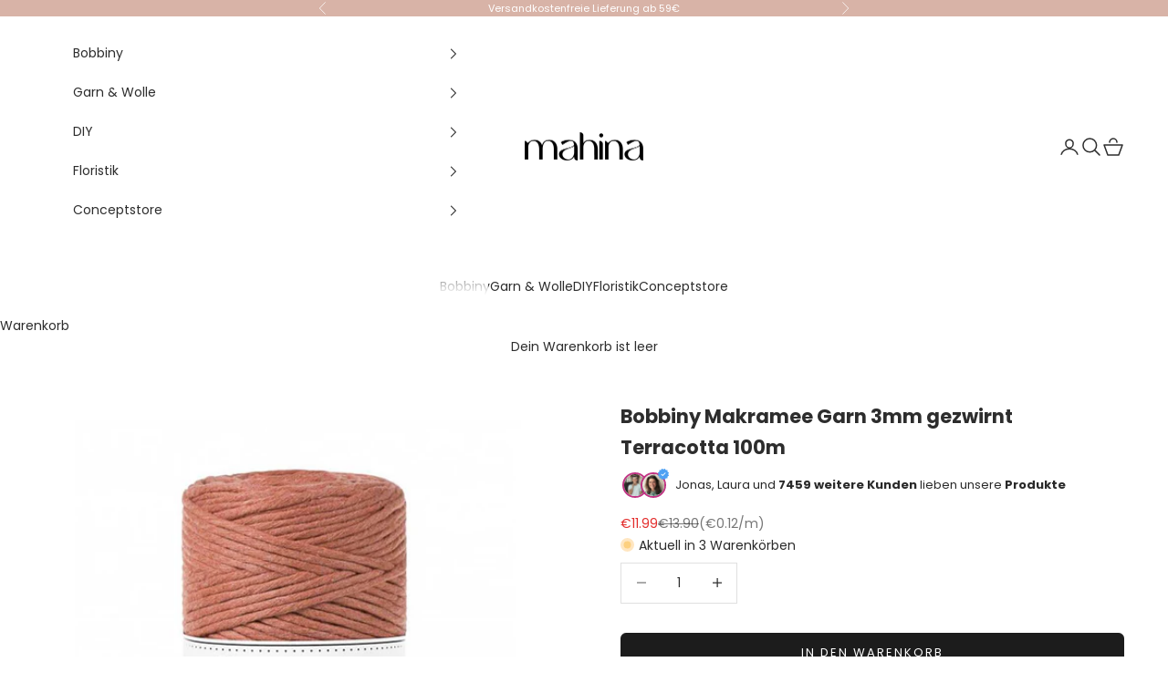

--- FILE ---
content_type: text/html; charset=utf-8
request_url: https://www.mahinastore.de/products/bobbiny-makramee-garn-3mm-gezwirnt-terracotta-100m
body_size: 96051
content:
<!doctype html>

<html lang="de" dir="ltr">
  <head>
<!-- Start of Booster Apps Seo-0.1-->
<title>Bobbiny Makramee Garn 3mm gezwirnt Terracotta 100m von mahina</title><meta name="description" content="Bobbiny Makramee Garn 3mm gezwirnt Terracotta 100m | Wer auf der Suche nach hervorragendem Makramee Garn ist, kommt an Bobbiny nicht vorbei. Das dicke und gleichzeitig weiche Garn ist, dank seines unkomplizierten Handlings, auch perfekt für Anfäng..." /><script async crossorigin fetchpriority="high" src="/cdn/shopifycloud/importmap-polyfill/es-modules-shim.2.4.0.js"></script>
<script type="application/ld+json">
  {
    "@context": "https://schema.org",
    "@type": "WebSite",
    "name": "mahina",
    "url": "https://www.mahinastore.de",
    "potentialAction": {
      "@type": "SearchAction",
      "query-input": "required name=query",
      "target": "https://www.mahinastore.de/search?q={query}"
    }
  }
</script><script type="application/ld+json">
  {
    "@context": "https://schema.org",
    "@type": "Product",
    "name": "Bobbiny Makramee Garn 3mm gezwirnt Terracotta 100m",
    "brand": {"@type": "Brand","name": "Bobbiny"},
    "sku": "MS-E037",
    "mpn": "5902340205310",
    "description": "Wer auf der Suche nach hervorragendem Makramee Garn ist, kommt an Bobbiny nicht vorbei. Das dicke und gleichzeitig weiche Garn ist, dank seines unkomplizierten Handlings, auch perfekt für Anfänger geeignet. Die Garne von Bobbiny zeichnen sich neben der hervorragenden Qualität durch hohe Langlebigkeit aus und bestehen zu 100% aus Recyclingmaterial. Ihr könnt die verschiedenen Farben der Bobbiny Garne wunderbar miteinander kombinieren.\nBei der Variante „3mm gezwirnt\/3mm twisted“ werden insgesamt 56 Fasern zu einer 3mm Makramee Kordel verzwirnt.\nFranzt ihr die Enden eures Werks aus, beispielsweise bei euren Makramees, erhaltet ihr einen wunderschönen Boho-Effekt.\nAnwendungsmöglichkeiten:\n\nWanddekorationen\nHandtaschen\nSchmuck\nHäkeln oder Stricken\nJegliche Faserkunst\nWebereien\nUnd natürlich Makramee\n\nProduktinformationen:\n\nBreite: 3mm\n\nLänge: 100m\n\nGewicht: 330g\n\nDie fertigen Produkte sind bei 40 Grad waschbar\n\nBobbiny Makramee Garn und Nachhaltigkeit - Wissenswertes rund um BobbinyBei Bobbiny wird das Thema Nachhaltigkeit großgeschrieben. Alle Garne, die ihr bei uns im Shop bekommt, werden aus Recyclingmaterialen hergestellt. Diese werden wiederum aus Produktionsabfällen, Altkleidern und anderen Baumwolltextilien gewonnen.\nVom Zellstoff zum farbigen GarnDie Materialien werden zunächst in kleinste Stücke geschnitten und nochmal zerkleinert. In dieser Phase bildet sich dann auch die Farbe. Der gewonnene Zellstoff wird dann im richtigen Verhältnis gemischt, um den gewünschten Farbton zu erhalten. Anschließend werden die Fasern zu Garn versponnen. Durch den Produktionsprozess können eventuell einige Chargen im Ton voneinander abweichen.Aber gerade das Unperfekte macht doch ein DIY erst perfekt, oder?\nWasser und giftige Farbstoffe kommen während des kompletten Herstellungsprozesses der Bobbiny Garne nicht zum Einsatz. Die Papierspule, auf die die Kordel gewickelt sind, ist biologisch abbaubar. Dann wäre da noch die Sache mit dem Transport. Bobbiny versucht den CO2 Verbrauch so gering wie möglich zu halten und den Energieverbrauch einzuschränken.\nBobbiny Garne sind mit dem Öko-Tex Zertifikat 100 ausgezeichnet und nach GRS zertifiziert.\n ",
    "url": "https://www.mahinastore.de/products/bobbiny-makramee-garn-3mm-gezwirnt-terracotta-100m","image": "https://www.mahinastore.de/cdn/shop/files/bobbiny-default-title-bobbiny-makramee-garn-3mm-gezwirnt-terracotta-100m-29342131224773_1024x.jpg?v=1715777798","itemCondition": "https://schema.org/NewCondition",
    "offers": [{
          "@type": "Offer","price": "11.99","priceCurrency": "EUR",
          "itemCondition": "https://schema.org/NewCondition",
          "url": "https://www.mahinastore.de/products/bobbiny-makramee-garn-3mm-gezwirnt-terracotta-100m?variant=40191217336517",
          "sku": "MS-E037",
          "mpn": "5902340205310",
          "availability" : "https://schema.org/InStock",
          "priceValidUntil": "2026-02-27","gtin13": "5902340205310"}]}
</script>
<!-- end of Booster Apps SEO -->


    <!-- Klaviyo Sign-Up Forms -->
<script async type="text/javascript" src="https://static.klaviyo.com/onsite/js/klaviyo.js?company_id=Ts6zQK"></script>
    <meta charset="utf-8">
    <meta name="viewport" content="width=device-width, initial-scale=1.0, height=device-height, minimum-scale=1.0, maximum-scale=5.0">

    
<link rel="canonical" href="https://www.mahinastore.de/products/bobbiny-makramee-garn-3mm-gezwirnt-terracotta-100m"><link rel="shortcut icon" href="//www.mahinastore.de/cdn/shop/files/Design_ohne_Titel_1.png?v=1728928989&width=96">
      <link rel="apple-touch-icon" href="//www.mahinastore.de/cdn/shop/files/Design_ohne_Titel_1.png?v=1728928989&width=180"><link rel="preconnect" href="https://fonts.shopifycdn.com" crossorigin><link rel="preload" href="//www.mahinastore.de/cdn/fonts/jost/jost_n4.d47a1b6347ce4a4c9f437608011273009d91f2b7.woff2" as="font" type="font/woff2" crossorigin><link rel="preload" href="//www.mahinastore.de/cdn/fonts/poppins/poppins_n4.0ba78fa5af9b0e1a374041b3ceaadf0a43b41362.woff2" as="font" type="font/woff2" crossorigin><meta property="og:type" content="product">
  <meta property="og:title" content="Bobbiny Makramee Garn 3mm gezwirnt Terracotta 100m">
  <meta property="product:price:amount" content="11.99">
  <meta property="product:price:currency" content="EUR">
  <meta property="product:availability" content="in stock"><meta property="og:image" content="http://www.mahinastore.de/cdn/shop/files/bobbiny-default-title-bobbiny-makramee-garn-3mm-gezwirnt-terracotta-100m-29342131224773.jpg?v=1715777798&width=2048">
  <meta property="og:image:secure_url" content="https://www.mahinastore.de/cdn/shop/files/bobbiny-default-title-bobbiny-makramee-garn-3mm-gezwirnt-terracotta-100m-29342131224773.jpg?v=1715777798&width=2048">
  <meta property="og:image:width" content="1024">
  <meta property="og:image:height" content="1024"><meta property="og:description" content="Wer auf der Suche nach hervorragendem Makramee Garn ist, kommt an Bobbiny nicht vorbei. Das dicke und gleichzeitig weiche Garn ist, dank seines unkomplizierten Handlings, auch perfekt für Anfänger geeignet. Die Garne von Bobbiny zeichnen sich neben der hervorragenden Qualität durch hohe Langlebigkeit aus und bestehen z"><meta property="og:url" content="https://www.mahinastore.de/products/bobbiny-makramee-garn-3mm-gezwirnt-terracotta-100m">
<meta property="og:site_name" content="mahina"><meta name="twitter:card" content="summary"><meta name="twitter:title" content="Bobbiny Makramee Garn 3mm gezwirnt Terracotta 100m">
  <meta name="twitter:description" content="Wer auf der Suche nach hervorragendem Makramee Garn ist, kommt an Bobbiny nicht vorbei. Das dicke und gleichzeitig weiche Garn ist, dank seines unkomplizierten Handlings, auch perfekt für Anfänger geeignet. Die Garne von Bobbiny zeichnen sich neben der hervorragenden Qualität durch hohe Langlebigkeit aus und bestehen zu 100% aus Recyclingmaterial. Ihr könnt die verschiedenen Farben der Bobbiny Garne wunderbar miteinander kombinieren. Bei der Variante „3mm gezwirnt/3mm twisted“ werden insgesamt 56 Fasern zu einer 3mm Makramee Kordel verzwirnt. Franzt ihr die Enden eures Werks aus, beispielsweise bei euren Makramees, erhaltet ihr einen wunderschönen Boho-Effekt. Anwendungsmöglichkeiten: Wanddekorationen Handtaschen Schmuck Häkeln oder Stricken Jegliche Faserkunst Webereien Und natürlich Makramee Produktinformationen: Breite: 3mm Länge: 100m Gewicht: 330g Die fertigen Produkte sind bei 40 Grad waschbar Bobbiny Makramee Garn und Nachhaltigkeit - Wissenswertes rund um BobbinyBei Bobbiny wird das Thema Nachhaltigkeit großgeschrieben. Alle Garne, die ihr bei"><meta name="twitter:image" content="https://www.mahinastore.de/cdn/shop/files/bobbiny-default-title-bobbiny-makramee-garn-3mm-gezwirnt-terracotta-100m-29342131224773.jpg?crop=center&height=1200&v=1715777798&width=1200">
  <meta name="twitter:image:alt" content="Bobbiny Makramee Garn 3mm gezwirnt Terracotta 100m - Garne &gt; Baumwollgarne &gt; Bobbiny &gt; Gezwirnt &gt; 3mm von mahina"><script type="application/ld+json">{"@context":"http:\/\/schema.org\/","@id":"\/products\/bobbiny-makramee-garn-3mm-gezwirnt-terracotta-100m#product","@type":"Product","brand":{"@type":"Brand","name":"Bobbiny"},"category":"Garn","description":"Wer auf der Suche nach hervorragendem Makramee Garn ist, kommt an Bobbiny nicht vorbei. Das dicke und gleichzeitig weiche Garn ist, dank seines unkomplizierten Handlings, auch perfekt für Anfänger geeignet. Die Garne von Bobbiny zeichnen sich neben der hervorragenden Qualität durch hohe Langlebigkeit aus und bestehen zu 100% aus Recyclingmaterial. Ihr könnt die verschiedenen Farben der Bobbiny Garne wunderbar miteinander kombinieren.\nBei der Variante „3mm gezwirnt\/3mm twisted“ werden insgesamt 56 Fasern zu einer 3mm Makramee Kordel verzwirnt.\nFranzt ihr die Enden eures Werks aus, beispielsweise bei euren Makramees, erhaltet ihr einen wunderschönen Boho-Effekt.\nAnwendungsmöglichkeiten:\n\nWanddekorationen\nHandtaschen\nSchmuck\nHäkeln oder Stricken\nJegliche Faserkunst\nWebereien\nUnd natürlich Makramee\n\nProduktinformationen:\n\nBreite: 3mm\n\nLänge: 100m\n\nGewicht: 330g\n\nDie fertigen Produkte sind bei 40 Grad waschbar\n\nBobbiny Makramee Garn und Nachhaltigkeit - Wissenswertes rund um BobbinyBei Bobbiny wird das Thema Nachhaltigkeit großgeschrieben. Alle Garne, die ihr bei uns im Shop bekommt, werden aus Recyclingmaterialen hergestellt. Diese werden wiederum aus Produktionsabfällen, Altkleidern und anderen Baumwolltextilien gewonnen.\nVom Zellstoff zum farbigen GarnDie Materialien werden zunächst in kleinste Stücke geschnitten und nochmal zerkleinert. In dieser Phase bildet sich dann auch die Farbe. Der gewonnene Zellstoff wird dann im richtigen Verhältnis gemischt, um den gewünschten Farbton zu erhalten. Anschließend werden die Fasern zu Garn versponnen. Durch den Produktionsprozess können eventuell einige Chargen im Ton voneinander abweichen.Aber gerade das Unperfekte macht doch ein DIY erst perfekt, oder?\nWasser und giftige Farbstoffe kommen während des kompletten Herstellungsprozesses der Bobbiny Garne nicht zum Einsatz. Die Papierspule, auf die die Kordel gewickelt sind, ist biologisch abbaubar. Dann wäre da noch die Sache mit dem Transport. Bobbiny versucht den CO2 Verbrauch so gering wie möglich zu halten und den Energieverbrauch einzuschränken.\nBobbiny Garne sind mit dem Öko-Tex Zertifikat 100 ausgezeichnet und nach GRS zertifiziert.\n ","gtin":"5902340205310","image":"https:\/\/www.mahinastore.de\/cdn\/shop\/files\/bobbiny-default-title-bobbiny-makramee-garn-3mm-gezwirnt-terracotta-100m-29342131224773.jpg?v=1715777798\u0026width=1920","name":"Bobbiny Makramee Garn 3mm gezwirnt Terracotta 100m","offers":{"@id":"\/products\/bobbiny-makramee-garn-3mm-gezwirnt-terracotta-100m?variant=40191217336517#offer","@type":"Offer","availability":"http:\/\/schema.org\/InStock","price":"11.99","priceCurrency":"EUR","url":"https:\/\/www.mahinastore.de\/products\/bobbiny-makramee-garn-3mm-gezwirnt-terracotta-100m?variant=40191217336517"},"sku":"MS-E037","url":"https:\/\/www.mahinastore.de\/products\/bobbiny-makramee-garn-3mm-gezwirnt-terracotta-100m"}</script><script type="application/ld+json">
  {
    "@context": "https://schema.org",
    "@type": "BreadcrumbList",
    "itemListElement": [{
        "@type": "ListItem",
        "position": 1,
        "name": "Home",
        "item": "https://www.mahinastore.de"
      },{
            "@type": "ListItem",
            "position": 2,
            "name": "Bobbiny Makramee Garn 3mm gezwirnt Terracotta 100m",
            "item": "https://www.mahinastore.de/products/bobbiny-makramee-garn-3mm-gezwirnt-terracotta-100m"
          }]
  }
</script><style>/* Typography (heading) */
  @font-face {
  font-family: Jost;
  font-weight: 400;
  font-style: normal;
  font-display: fallback;
  src: url("//www.mahinastore.de/cdn/fonts/jost/jost_n4.d47a1b6347ce4a4c9f437608011273009d91f2b7.woff2") format("woff2"),
       url("//www.mahinastore.de/cdn/fonts/jost/jost_n4.791c46290e672b3f85c3d1c651ef2efa3819eadd.woff") format("woff");
}

@font-face {
  font-family: Jost;
  font-weight: 400;
  font-style: italic;
  font-display: fallback;
  src: url("//www.mahinastore.de/cdn/fonts/jost/jost_i4.b690098389649750ada222b9763d55796c5283a5.woff2") format("woff2"),
       url("//www.mahinastore.de/cdn/fonts/jost/jost_i4.fd766415a47e50b9e391ae7ec04e2ae25e7e28b0.woff") format("woff");
}

/* Typography (body) */
  @font-face {
  font-family: Poppins;
  font-weight: 400;
  font-style: normal;
  font-display: fallback;
  src: url("//www.mahinastore.de/cdn/fonts/poppins/poppins_n4.0ba78fa5af9b0e1a374041b3ceaadf0a43b41362.woff2") format("woff2"),
       url("//www.mahinastore.de/cdn/fonts/poppins/poppins_n4.214741a72ff2596839fc9760ee7a770386cf16ca.woff") format("woff");
}

@font-face {
  font-family: Poppins;
  font-weight: 400;
  font-style: italic;
  font-display: fallback;
  src: url("//www.mahinastore.de/cdn/fonts/poppins/poppins_i4.846ad1e22474f856bd6b81ba4585a60799a9f5d2.woff2") format("woff2"),
       url("//www.mahinastore.de/cdn/fonts/poppins/poppins_i4.56b43284e8b52fc64c1fd271f289a39e8477e9ec.woff") format("woff");
}

@font-face {
  font-family: Poppins;
  font-weight: 700;
  font-style: normal;
  font-display: fallback;
  src: url("//www.mahinastore.de/cdn/fonts/poppins/poppins_n7.56758dcf284489feb014a026f3727f2f20a54626.woff2") format("woff2"),
       url("//www.mahinastore.de/cdn/fonts/poppins/poppins_n7.f34f55d9b3d3205d2cd6f64955ff4b36f0cfd8da.woff") format("woff");
}

@font-face {
  font-family: Poppins;
  font-weight: 700;
  font-style: italic;
  font-display: fallback;
  src: url("//www.mahinastore.de/cdn/fonts/poppins/poppins_i7.42fd71da11e9d101e1e6c7932199f925f9eea42d.woff2") format("woff2"),
       url("//www.mahinastore.de/cdn/fonts/poppins/poppins_i7.ec8499dbd7616004e21155106d13837fff4cf556.woff") format("woff");
}

:root {
    /* Container */
    --container-max-width: 100%;
    --container-xxs-max-width: 27.5rem; /* 440px */
    --container-xs-max-width: 42.5rem; /* 680px */
    --container-sm-max-width: 61.25rem; /* 980px */
    --container-md-max-width: 71.875rem; /* 1150px */
    --container-lg-max-width: 78.75rem; /* 1260px */
    --container-xl-max-width: 85rem; /* 1360px */
    --container-gutter: 1.25rem;

    --section-vertical-spacing: 2rem;
    --section-vertical-spacing-tight:2rem;

    --section-stack-gap:1.5rem;
    --section-stack-gap-tight:1.5rem;

    /* Form settings */
    --form-gap: 1.25rem; /* Gap between fieldset and submit button */
    --fieldset-gap: 1rem; /* Gap between each form input within a fieldset */
    --form-control-gap: 0.625rem; /* Gap between input and label (ignored for floating label) */
    --checkbox-control-gap: 0.75rem; /* Horizontal gap between checkbox and its associated label */
    --input-padding-block: 0.65rem; /* Vertical padding for input, textarea and native select */
    --input-padding-inline: 0.8rem; /* Horizontal padding for input, textarea and native select */
    --checkbox-size: 0.875rem; /* Size (width and height) for checkbox */

    /* Other sizes */
    --sticky-area-height: calc(var(--announcement-bar-is-sticky, 0) * var(--announcement-bar-height, 0px) + var(--header-is-sticky, 0) * var(--header-is-visible, 1) * var(--header-height, 0px));

    /* RTL support */
    --transform-logical-flip: 1;
    --transform-origin-start: left;
    --transform-origin-end: right;

    /**
     * ---------------------------------------------------------------------
     * TYPOGRAPHY
     * ---------------------------------------------------------------------
     */

    /* Font properties */
    --heading-font-family: Jost, sans-serif;
    --heading-font-weight: 400;
    --heading-font-style: normal;
    --heading-text-transform: normal;
    --heading-letter-spacing: 0.15em;
    --text-font-family: Poppins, sans-serif;
    --text-font-weight: 400;
    --text-font-style: normal;
    --text-letter-spacing: 0.0em;
    --button-font: var(--text-font-style) var(--text-font-weight) var(--text-sm) / 1.65 var(--text-font-family);
    --button-text-transform: uppercase;
    --button-letter-spacing: 0.15em;

    /* Font sizes */--text-heading-size-factor: 1;
    --text-h1: max(0.6875rem, clamp(1.375rem, 1.146341463414634rem + 0.975609756097561vw, 2rem) * var(--text-heading-size-factor));
    --text-h2: max(0.6875rem, clamp(1.25rem, 1.0670731707317074rem + 0.7804878048780488vw, 1.75rem) * var(--text-heading-size-factor));
    --text-h3: max(0.6875rem, clamp(1.125rem, 1.0335365853658536rem + 0.3902439024390244vw, 1.375rem) * var(--text-heading-size-factor));
    --text-h4: max(0.6875rem, clamp(1rem, 0.9542682926829268rem + 0.1951219512195122vw, 1.125rem) * var(--text-heading-size-factor));
    --text-h5: calc(0.875rem * var(--text-heading-size-factor));
    --text-h6: calc(0.75rem * var(--text-heading-size-factor));

    --text-xs: 0.75rem;
    --text-sm: 0.8125rem;
    --text-base: 0.875rem;
    --text-lg: 1.0rem;
    --text-xl: 1.125rem;

    /* Rounded variables (used for border radius) */
    --rounded-full: 9999px;
    --button-border-radius: 0.375rem;
    --input-border-radius: 0.0rem;

    /* Box shadow */
    --shadow-sm: 0 2px 8px rgb(0 0 0 / 0.05);
    --shadow: 0 5px 15px rgb(0 0 0 / 0.05);
    --shadow-md: 0 5px 30px rgb(0 0 0 / 0.05);
    --shadow-block: px px px rgb(var(--text-primary) / 0.0);

    /**
     * ---------------------------------------------------------------------
     * OTHER
     * ---------------------------------------------------------------------
     */

    --checkmark-svg-url: url(//www.mahinastore.de/cdn/shop/t/49/assets/checkmark.svg?v=77552481021870063511762861785);
    --cursor-zoom-in-svg-url: url(//www.mahinastore.de/cdn/shop/t/49/assets/cursor-zoom-in.svg?v=178522893201673847841769509897);
  }

  [dir="rtl"]:root {
    /* RTL support */
    --transform-logical-flip: -1;
    --transform-origin-start: right;
    --transform-origin-end: left;
  }

  @media screen and (min-width: 700px) {
    :root {
      /* Typography (font size) */
      --text-xs: 0.75rem;
      --text-sm: 0.8125rem;
      --text-base: 0.875rem;
      --text-lg: 1.0rem;
      --text-xl: 1.25rem;

      /* Spacing settings */
      --container-gutter: 2rem;
    }
  }

  @media screen and (min-width: 1000px) {
    :root {
      /* Spacing settings */
      --container-gutter: 3rem;

      --section-vertical-spacing: 3rem;
      --section-vertical-spacing-tight: 3rem;

      --section-stack-gap:2.25rem;
      --section-stack-gap-tight:2.25rem;
    }
  }:root {/* Overlay used for modal */
    --page-overlay: 0 0 0 / 0.4;

    /* We use the first scheme background as default */
    --page-background: ;

    /* Product colors */
    --on-sale-text: 227 44 43;
    --on-sale-badge-background: 227 44 43;
    --on-sale-badge-text: 255 255 255;
    --sold-out-badge-background: 239 239 239;
    --sold-out-badge-text: 0 0 0 / 0.65;
    --custom-badge-background: 28 28 28;
    --custom-badge-text: 255 255 255;
    --star-color: 28 28 28;

    /* Status colors */
    --success-background: 212 227 203;
    --success-text: 48 122 7;
    --warning-background: 253 241 224;
    --warning-text: 237 138 0;
    --error-background: 248 204 204;
    --error-text: 227 44 43;
  }.color-scheme--scheme-1 {
      /* Color settings */--accent: 0 0 0;
      --text-color: 45 45 45;
      --background: 255 255 255 / 1.0;
      --background-without-opacity: 255 255 255;
      --background-gradient: ;--border-color: 224 224 224;/* Button colors */
      --button-background: 0 0 0;
      --button-text-color: 255 255 255;

      /* Circled buttons */
      --circle-button-background: 255 255 255;
      --circle-button-text-color: 0 0 0;
    }.shopify-section:has(.section-spacing.color-scheme--bg-54922f2e920ba8346f6dc0fba343d673) + .shopify-section:has(.section-spacing.color-scheme--bg-54922f2e920ba8346f6dc0fba343d673:not(.bordered-section)) .section-spacing {
      padding-block-start: 0;
    }.color-scheme--scheme-2 {
      /* Color settings */--accent: 40 40 40;
      --text-color: 40 40 40;
      --background: 237 231 224 / 1.0;
      --background-without-opacity: 237 231 224;
      --background-gradient: ;--border-color: 207 202 196;/* Button colors */
      --button-background: 40 40 40;
      --button-text-color: 255 255 255;

      /* Circled buttons */
      --circle-button-background: 255 255 255;
      --circle-button-text-color: 92 92 92;
    }.shopify-section:has(.section-spacing.color-scheme--bg-be895578097663da5fb24ecc5668a45d) + .shopify-section:has(.section-spacing.color-scheme--bg-be895578097663da5fb24ecc5668a45d:not(.bordered-section)) .section-spacing {
      padding-block-start: 0;
    }.color-scheme--scheme-3 {
      /* Color settings */--accent: 255 255 255;
      --text-color: 255 255 255;
      --background: 216 179 167 / 1.0;
      --background-without-opacity: 216 179 167;
      --background-gradient: ;--border-color: 222 190 180;/* Button colors */
      --button-background: 255 255 255;
      --button-text-color: 216 179 167;

      /* Circled buttons */
      --circle-button-background: 255 255 255;
      --circle-button-text-color: 28 28 28;
    }.shopify-section:has(.section-spacing.color-scheme--bg-5341e60f7bcb71613bf1ce04b7b2e376) + .shopify-section:has(.section-spacing.color-scheme--bg-5341e60f7bcb71613bf1ce04b7b2e376:not(.bordered-section)) .section-spacing {
      padding-block-start: 0;
    }.color-scheme--scheme-4 {
      /* Color settings */--accent: 255 255 255;
      --text-color: 255 255 255;
      --background: 0 0 0 / 0.0;
      --background-without-opacity: 0 0 0;
      --background-gradient: ;--border-color: 255 255 255;/* Button colors */
      --button-background: 255 255 255;
      --button-text-color: 28 28 28;

      /* Circled buttons */
      --circle-button-background: 255 255 255;
      --circle-button-text-color: 28 28 28;
    }.shopify-section:has(.section-spacing.color-scheme--bg-3671eee015764974ee0aef1536023e0f) + .shopify-section:has(.section-spacing.color-scheme--bg-3671eee015764974ee0aef1536023e0f:not(.bordered-section)) .section-spacing {
      padding-block-start: 0;
    }.color-scheme--scheme-0ecfa35a-11bd-4433-a096-fdb47b280aff {
      /* Color settings */--accent: 0 0 0;
      --text-color: 45 45 45;
      --background: 255 255 255 / 1.0;
      --background-without-opacity: 255 255 255;
      --background-gradient: ;--border-color: 224 224 224;/* Button colors */
      --button-background: 0 0 0;
      --button-text-color: 255 255 255;

      /* Circled buttons */
      --circle-button-background: 255 255 255;
      --circle-button-text-color: 0 0 0;
    }.shopify-section:has(.section-spacing.color-scheme--bg-54922f2e920ba8346f6dc0fba343d673) + .shopify-section:has(.section-spacing.color-scheme--bg-54922f2e920ba8346f6dc0fba343d673:not(.bordered-section)) .section-spacing {
      padding-block-start: 0;
    }.color-scheme--scheme-f9fad79e-f9f9-49a4-8e6b-954374460119 {
      /* Color settings */--accent: 28 28 28;
      --text-color: 255 255 255;
      --background: 166 12 4 / 1.0;
      --background-without-opacity: 166 12 4;
      --background-gradient: ;--border-color: 179 48 42;/* Button colors */
      --button-background: 28 28 28;
      --button-text-color: 255 255 255;

      /* Circled buttons */
      --circle-button-background: 255 255 255;
      --circle-button-text-color: 28 28 28;
    }.shopify-section:has(.section-spacing.color-scheme--bg-ad4ac07f04ad304b2f3d35f3dbf3b361) + .shopify-section:has(.section-spacing.color-scheme--bg-ad4ac07f04ad304b2f3d35f3dbf3b361:not(.bordered-section)) .section-spacing {
      padding-block-start: 0;
    }.color-scheme--dialog {
      /* Color settings */--accent: 0 0 0;
      --text-color: 45 45 45;
      --background: 255 255 255 / 1.0;
      --background-without-opacity: 255 255 255;
      --background-gradient: ;--border-color: 224 224 224;/* Button colors */
      --button-background: 0 0 0;
      --button-text-color: 255 255 255;

      /* Circled buttons */
      --circle-button-background: 255 255 255;
      --circle-button-text-color: 0 0 0;
    }
</style><script>
  // This allows to expose several variables to the global scope, to be used in scripts
  window.themeVariables = {
    settings: {
      showPageTransition: null,
      pageType: "product",
      moneyFormat: "\u003cspan class=money\u003e€{{amount}}\u003c\/span\u003e",
      moneyWithCurrencyFormat: "\u003cspan class=money\u003e€{{amount}} EUR\u003c\/span\u003e",
      currencyCodeEnabled: false,
      cartType: "drawer",
      staggerMenuApparition: true
    },

    strings: {
      addedToCart: "Zum Warenkorb hinzugefügt!",
      closeGallery: "Galerie schließen",
      zoomGallery: "Bild vergrößern",
      errorGallery: "Bild kann nicht geladen werden",
      shippingEstimatorNoResults: "Tut uns leid, aber wir verschicken leider nicht an deine Adresse.",
      shippingEstimatorOneResult: "Für deine Adresse gibt es einen Versandtarif:",
      shippingEstimatorMultipleResults: "Für deine Adresse gibt es mehrere Versandtarife:",
      shippingEstimatorError: "Beim Berechnen der Versandkosten ist ein Fehler aufgetreten:",
      next: "Vor",
      previous: "Zurück"
    },

    mediaQueries: {
      'sm': 'screen and (min-width: 700px)',
      'md': 'screen and (min-width: 1000px)',
      'lg': 'screen and (min-width: 1150px)',
      'xl': 'screen and (min-width: 1400px)',
      '2xl': 'screen and (min-width: 1600px)',
      'sm-max': 'screen and (max-width: 699px)',
      'md-max': 'screen and (max-width: 999px)',
      'lg-max': 'screen and (max-width: 1149px)',
      'xl-max': 'screen and (max-width: 1399px)',
      '2xl-max': 'screen and (max-width: 1599px)',
      'motion-safe': '(prefers-reduced-motion: no-preference)',
      'motion-reduce': '(prefers-reduced-motion: reduce)',
      'supports-hover': 'screen and (pointer: fine)',
      'supports-touch': 'screen and (hover: none)'
    }
  };</script><script type="importmap">{
        "imports": {
          "vendor": "//www.mahinastore.de/cdn/shop/t/49/assets/vendor.min.js?v=118757129943152772801762861785",
          "theme": "//www.mahinastore.de/cdn/shop/t/49/assets/theme.js?v=175814794335000339751762861785",
          "photoswipe": "//www.mahinastore.de/cdn/shop/t/49/assets/photoswipe.min.js?v=13374349288281597431762861785"
        }
      }
    </script>

    <script type="module" src="//www.mahinastore.de/cdn/shop/t/49/assets/vendor.min.js?v=118757129943152772801762861785"></script>
    <script type="module" src="//www.mahinastore.de/cdn/shop/t/49/assets/theme.js?v=175814794335000339751762861785"></script>

    <script>window.performance && window.performance.mark && window.performance.mark('shopify.content_for_header.start');</script><meta name="google-site-verification" content="WkBfeDKhVlaZqfzbWwzGWH--VtYHrgMih2t5FmZSTCk">
<meta name="facebook-domain-verification" content="4tfm8lg4sfbv8o16nvivglhdkc6p0g">
<meta name="google-site-verification" content="U7ttyd2CEhnN0IPc1yxifCsew3YjXqxcJnfH_ULocBk">
<meta name="facebook-domain-verification" content="8u6ea18lxhxlnaeqy2l7sly72z7d55">
<meta name="facebook-domain-verification" content="nhr5h0yb3n14cnkw2msx0fumbpoton">
<meta id="shopify-digital-wallet" name="shopify-digital-wallet" content="/58576011461/digital_wallets/dialog">
<meta name="shopify-checkout-api-token" content="fa63ecdedfd620776407a88349c8d44a">
<meta id="in-context-paypal-metadata" data-shop-id="58576011461" data-venmo-supported="false" data-environment="production" data-locale="de_DE" data-paypal-v4="true" data-currency="EUR">
<link rel="alternate" hreflang="x-default" href="https://www.mahinastore.de/products/bobbiny-makramee-garn-3mm-gezwirnt-terracotta-100m">
<link rel="alternate" hreflang="de" href="https://www.mahinastore.de/products/bobbiny-makramee-garn-3mm-gezwirnt-terracotta-100m">
<link rel="alternate" hreflang="en" href="https://www.mahinastore.de/en/products/bobbiny-makramee-garn-3mm-gezwirnt-terracotta-100m">
<link rel="alternate" type="application/json+oembed" href="https://www.mahinastore.de/products/bobbiny-makramee-garn-3mm-gezwirnt-terracotta-100m.oembed">
<script async="async" src="/checkouts/internal/preloads.js?locale=de-DE"></script>
<link rel="preconnect" href="https://shop.app" crossorigin="anonymous">
<script async="async" src="https://shop.app/checkouts/internal/preloads.js?locale=de-DE&shop_id=58576011461" crossorigin="anonymous"></script>
<script id="apple-pay-shop-capabilities" type="application/json">{"shopId":58576011461,"countryCode":"DE","currencyCode":"EUR","merchantCapabilities":["supports3DS"],"merchantId":"gid:\/\/shopify\/Shop\/58576011461","merchantName":"mahina","requiredBillingContactFields":["postalAddress","email"],"requiredShippingContactFields":["postalAddress","email"],"shippingType":"shipping","supportedNetworks":["visa","maestro","masterCard"],"total":{"type":"pending","label":"mahina","amount":"1.00"},"shopifyPaymentsEnabled":true,"supportsSubscriptions":true}</script>
<script id="shopify-features" type="application/json">{"accessToken":"fa63ecdedfd620776407a88349c8d44a","betas":["rich-media-storefront-analytics"],"domain":"www.mahinastore.de","predictiveSearch":true,"shopId":58576011461,"locale":"de"}</script>
<script>var Shopify = Shopify || {};
Shopify.shop = "mahinamakramee.myshopify.com";
Shopify.locale = "de";
Shopify.currency = {"active":"EUR","rate":"1.0"};
Shopify.country = "DE";
Shopify.theme = {"name":"mahina_prestige-2025 (Enhancify-dev)","id":180527726859,"schema_name":"Prestige","schema_version":"10.9.0","theme_store_id":855,"role":"main"};
Shopify.theme.handle = "null";
Shopify.theme.style = {"id":null,"handle":null};
Shopify.cdnHost = "www.mahinastore.de/cdn";
Shopify.routes = Shopify.routes || {};
Shopify.routes.root = "/";</script>
<script type="module">!function(o){(o.Shopify=o.Shopify||{}).modules=!0}(window);</script>
<script>!function(o){function n(){var o=[];function n(){o.push(Array.prototype.slice.apply(arguments))}return n.q=o,n}var t=o.Shopify=o.Shopify||{};t.loadFeatures=n(),t.autoloadFeatures=n()}(window);</script>
<script>
  window.ShopifyPay = window.ShopifyPay || {};
  window.ShopifyPay.apiHost = "shop.app\/pay";
  window.ShopifyPay.redirectState = null;
</script>
<script id="shop-js-analytics" type="application/json">{"pageType":"product"}</script>
<script defer="defer" async type="module" src="//www.mahinastore.de/cdn/shopifycloud/shop-js/modules/v2/client.init-shop-cart-sync_DIwzDt8_.de.esm.js"></script>
<script defer="defer" async type="module" src="//www.mahinastore.de/cdn/shopifycloud/shop-js/modules/v2/chunk.common_DK6FaseX.esm.js"></script>
<script defer="defer" async type="module" src="//www.mahinastore.de/cdn/shopifycloud/shop-js/modules/v2/chunk.modal_DJrdBHKE.esm.js"></script>
<script type="module">
  await import("//www.mahinastore.de/cdn/shopifycloud/shop-js/modules/v2/client.init-shop-cart-sync_DIwzDt8_.de.esm.js");
await import("//www.mahinastore.de/cdn/shopifycloud/shop-js/modules/v2/chunk.common_DK6FaseX.esm.js");
await import("//www.mahinastore.de/cdn/shopifycloud/shop-js/modules/v2/chunk.modal_DJrdBHKE.esm.js");

  window.Shopify.SignInWithShop?.initShopCartSync?.({"fedCMEnabled":true,"windoidEnabled":true});

</script>
<script>
  window.Shopify = window.Shopify || {};
  if (!window.Shopify.featureAssets) window.Shopify.featureAssets = {};
  window.Shopify.featureAssets['shop-js'] = {"shop-cart-sync":["modules/v2/client.shop-cart-sync_CpbWr8Q_.de.esm.js","modules/v2/chunk.common_DK6FaseX.esm.js","modules/v2/chunk.modal_DJrdBHKE.esm.js"],"init-fed-cm":["modules/v2/client.init-fed-cm_BnAV8Oxq.de.esm.js","modules/v2/chunk.common_DK6FaseX.esm.js","modules/v2/chunk.modal_DJrdBHKE.esm.js"],"shop-toast-manager":["modules/v2/client.shop-toast-manager_6XJ40SNJ.de.esm.js","modules/v2/chunk.common_DK6FaseX.esm.js","modules/v2/chunk.modal_DJrdBHKE.esm.js"],"init-shop-cart-sync":["modules/v2/client.init-shop-cart-sync_DIwzDt8_.de.esm.js","modules/v2/chunk.common_DK6FaseX.esm.js","modules/v2/chunk.modal_DJrdBHKE.esm.js"],"shop-button":["modules/v2/client.shop-button_CZz_39uh.de.esm.js","modules/v2/chunk.common_DK6FaseX.esm.js","modules/v2/chunk.modal_DJrdBHKE.esm.js"],"init-windoid":["modules/v2/client.init-windoid_B-LDUEPU.de.esm.js","modules/v2/chunk.common_DK6FaseX.esm.js","modules/v2/chunk.modal_DJrdBHKE.esm.js"],"shop-cash-offers":["modules/v2/client.shop-cash-offers_Dr1ejWJu.de.esm.js","modules/v2/chunk.common_DK6FaseX.esm.js","modules/v2/chunk.modal_DJrdBHKE.esm.js"],"pay-button":["modules/v2/client.pay-button_ghLncuwV.de.esm.js","modules/v2/chunk.common_DK6FaseX.esm.js","modules/v2/chunk.modal_DJrdBHKE.esm.js"],"init-customer-accounts":["modules/v2/client.init-customer-accounts_CXFx84Ar.de.esm.js","modules/v2/client.shop-login-button_D4ESF-iV.de.esm.js","modules/v2/chunk.common_DK6FaseX.esm.js","modules/v2/chunk.modal_DJrdBHKE.esm.js"],"avatar":["modules/v2/client.avatar_BTnouDA3.de.esm.js"],"checkout-modal":["modules/v2/client.checkout-modal_C1x0kikZ.de.esm.js","modules/v2/chunk.common_DK6FaseX.esm.js","modules/v2/chunk.modal_DJrdBHKE.esm.js"],"init-shop-for-new-customer-accounts":["modules/v2/client.init-shop-for-new-customer-accounts_v7pinn42.de.esm.js","modules/v2/client.shop-login-button_D4ESF-iV.de.esm.js","modules/v2/chunk.common_DK6FaseX.esm.js","modules/v2/chunk.modal_DJrdBHKE.esm.js"],"init-customer-accounts-sign-up":["modules/v2/client.init-customer-accounts-sign-up_DpQU4YB3.de.esm.js","modules/v2/client.shop-login-button_D4ESF-iV.de.esm.js","modules/v2/chunk.common_DK6FaseX.esm.js","modules/v2/chunk.modal_DJrdBHKE.esm.js"],"init-shop-email-lookup-coordinator":["modules/v2/client.init-shop-email-lookup-coordinator_BRs9hJ8g.de.esm.js","modules/v2/chunk.common_DK6FaseX.esm.js","modules/v2/chunk.modal_DJrdBHKE.esm.js"],"shop-follow-button":["modules/v2/client.shop-follow-button_Q3WId6RZ.de.esm.js","modules/v2/chunk.common_DK6FaseX.esm.js","modules/v2/chunk.modal_DJrdBHKE.esm.js"],"shop-login-button":["modules/v2/client.shop-login-button_D4ESF-iV.de.esm.js","modules/v2/chunk.common_DK6FaseX.esm.js","modules/v2/chunk.modal_DJrdBHKE.esm.js"],"shop-login":["modules/v2/client.shop-login_DtE1on06.de.esm.js","modules/v2/chunk.common_DK6FaseX.esm.js","modules/v2/chunk.modal_DJrdBHKE.esm.js"],"lead-capture":["modules/v2/client.lead-capture_BFGmGe6G.de.esm.js","modules/v2/chunk.common_DK6FaseX.esm.js","modules/v2/chunk.modal_DJrdBHKE.esm.js"],"payment-terms":["modules/v2/client.payment-terms_Cj7FQ-eb.de.esm.js","modules/v2/chunk.common_DK6FaseX.esm.js","modules/v2/chunk.modal_DJrdBHKE.esm.js"]};
</script>
<script>(function() {
  var isLoaded = false;
  function asyncLoad() {
    if (isLoaded) return;
    isLoaded = true;
    var urls = ["https:\/\/dev.younet.network\/scriptTag\/infinite-option.js?shop=mahinamakramee.myshopify.com","https:\/\/dev.younet.network\/scriptTag\/infinite-option-price.js?shop_id=53394\u0026shop=mahinamakramee.myshopify.com","https:\/\/api.fastbundle.co\/scripts\/src.js?shop=mahinamakramee.myshopify.com"];
    for (var i = 0; i < urls.length; i++) {
      var s = document.createElement('script');
      s.type = 'text/javascript';
      s.async = true;
      s.src = urls[i];
      var x = document.getElementsByTagName('script')[0];
      x.parentNode.insertBefore(s, x);
    }
  };
  if(window.attachEvent) {
    window.attachEvent('onload', asyncLoad);
  } else {
    window.addEventListener('load', asyncLoad, false);
  }
})();</script>
<script id="__st">var __st={"a":58576011461,"offset":3600,"reqid":"2d86aa98-b0cb-4397-9773-ff86587f8a27-1769575813","pageurl":"www.mahinastore.de\/products\/bobbiny-makramee-garn-3mm-gezwirnt-terracotta-100m","u":"e112ace3d8a6","p":"product","rtyp":"product","rid":6773050245317};</script>
<script>window.ShopifyPaypalV4VisibilityTracking = true;</script>
<script id="captcha-bootstrap">!function(){'use strict';const t='contact',e='account',n='new_comment',o=[[t,t],['blogs',n],['comments',n],[t,'customer']],c=[[e,'customer_login'],[e,'guest_login'],[e,'recover_customer_password'],[e,'create_customer']],r=t=>t.map((([t,e])=>`form[action*='/${t}']:not([data-nocaptcha='true']) input[name='form_type'][value='${e}']`)).join(','),a=t=>()=>t?[...document.querySelectorAll(t)].map((t=>t.form)):[];function s(){const t=[...o],e=r(t);return a(e)}const i='password',u='form_key',d=['recaptcha-v3-token','g-recaptcha-response','h-captcha-response',i],f=()=>{try{return window.sessionStorage}catch{return}},m='__shopify_v',_=t=>t.elements[u];function p(t,e,n=!1){try{const o=window.sessionStorage,c=JSON.parse(o.getItem(e)),{data:r}=function(t){const{data:e,action:n}=t;return t[m]||n?{data:e,action:n}:{data:t,action:n}}(c);for(const[e,n]of Object.entries(r))t.elements[e]&&(t.elements[e].value=n);n&&o.removeItem(e)}catch(o){console.error('form repopulation failed',{error:o})}}const l='form_type',E='cptcha';function T(t){t.dataset[E]=!0}const w=window,h=w.document,L='Shopify',v='ce_forms',y='captcha';let A=!1;((t,e)=>{const n=(g='f06e6c50-85a8-45c8-87d0-21a2b65856fe',I='https://cdn.shopify.com/shopifycloud/storefront-forms-hcaptcha/ce_storefront_forms_captcha_hcaptcha.v1.5.2.iife.js',D={infoText:'Durch hCaptcha geschützt',privacyText:'Datenschutz',termsText:'Allgemeine Geschäftsbedingungen'},(t,e,n)=>{const o=w[L][v],c=o.bindForm;if(c)return c(t,g,e,D).then(n);var r;o.q.push([[t,g,e,D],n]),r=I,A||(h.body.append(Object.assign(h.createElement('script'),{id:'captcha-provider',async:!0,src:r})),A=!0)});var g,I,D;w[L]=w[L]||{},w[L][v]=w[L][v]||{},w[L][v].q=[],w[L][y]=w[L][y]||{},w[L][y].protect=function(t,e){n(t,void 0,e),T(t)},Object.freeze(w[L][y]),function(t,e,n,w,h,L){const[v,y,A,g]=function(t,e,n){const i=e?o:[],u=t?c:[],d=[...i,...u],f=r(d),m=r(i),_=r(d.filter((([t,e])=>n.includes(e))));return[a(f),a(m),a(_),s()]}(w,h,L),I=t=>{const e=t.target;return e instanceof HTMLFormElement?e:e&&e.form},D=t=>v().includes(t);t.addEventListener('submit',(t=>{const e=I(t);if(!e)return;const n=D(e)&&!e.dataset.hcaptchaBound&&!e.dataset.recaptchaBound,o=_(e),c=g().includes(e)&&(!o||!o.value);(n||c)&&t.preventDefault(),c&&!n&&(function(t){try{if(!f())return;!function(t){const e=f();if(!e)return;const n=_(t);if(!n)return;const o=n.value;o&&e.removeItem(o)}(t);const e=Array.from(Array(32),(()=>Math.random().toString(36)[2])).join('');!function(t,e){_(t)||t.append(Object.assign(document.createElement('input'),{type:'hidden',name:u})),t.elements[u].value=e}(t,e),function(t,e){const n=f();if(!n)return;const o=[...t.querySelectorAll(`input[type='${i}']`)].map((({name:t})=>t)),c=[...d,...o],r={};for(const[a,s]of new FormData(t).entries())c.includes(a)||(r[a]=s);n.setItem(e,JSON.stringify({[m]:1,action:t.action,data:r}))}(t,e)}catch(e){console.error('failed to persist form',e)}}(e),e.submit())}));const S=(t,e)=>{t&&!t.dataset[E]&&(n(t,e.some((e=>e===t))),T(t))};for(const o of['focusin','change'])t.addEventListener(o,(t=>{const e=I(t);D(e)&&S(e,y())}));const B=e.get('form_key'),M=e.get(l),P=B&&M;t.addEventListener('DOMContentLoaded',(()=>{const t=y();if(P)for(const e of t)e.elements[l].value===M&&p(e,B);[...new Set([...A(),...v().filter((t=>'true'===t.dataset.shopifyCaptcha))])].forEach((e=>S(e,t)))}))}(h,new URLSearchParams(w.location.search),n,t,e,['guest_login'])})(!0,!0)}();</script>
<script integrity="sha256-4kQ18oKyAcykRKYeNunJcIwy7WH5gtpwJnB7kiuLZ1E=" data-source-attribution="shopify.loadfeatures" defer="defer" src="//www.mahinastore.de/cdn/shopifycloud/storefront/assets/storefront/load_feature-a0a9edcb.js" crossorigin="anonymous"></script>
<script crossorigin="anonymous" defer="defer" src="//www.mahinastore.de/cdn/shopifycloud/storefront/assets/shopify_pay/storefront-65b4c6d7.js?v=20250812"></script>
<script data-source-attribution="shopify.dynamic_checkout.dynamic.init">var Shopify=Shopify||{};Shopify.PaymentButton=Shopify.PaymentButton||{isStorefrontPortableWallets:!0,init:function(){window.Shopify.PaymentButton.init=function(){};var t=document.createElement("script");t.src="https://www.mahinastore.de/cdn/shopifycloud/portable-wallets/latest/portable-wallets.de.js",t.type="module",document.head.appendChild(t)}};
</script>
<script data-source-attribution="shopify.dynamic_checkout.buyer_consent">
  function portableWalletsHideBuyerConsent(e){var t=document.getElementById("shopify-buyer-consent"),n=document.getElementById("shopify-subscription-policy-button");t&&n&&(t.classList.add("hidden"),t.setAttribute("aria-hidden","true"),n.removeEventListener("click",e))}function portableWalletsShowBuyerConsent(e){var t=document.getElementById("shopify-buyer-consent"),n=document.getElementById("shopify-subscription-policy-button");t&&n&&(t.classList.remove("hidden"),t.removeAttribute("aria-hidden"),n.addEventListener("click",e))}window.Shopify?.PaymentButton&&(window.Shopify.PaymentButton.hideBuyerConsent=portableWalletsHideBuyerConsent,window.Shopify.PaymentButton.showBuyerConsent=portableWalletsShowBuyerConsent);
</script>
<script data-source-attribution="shopify.dynamic_checkout.cart.bootstrap">document.addEventListener("DOMContentLoaded",(function(){function t(){return document.querySelector("shopify-accelerated-checkout-cart, shopify-accelerated-checkout")}if(t())Shopify.PaymentButton.init();else{new MutationObserver((function(e,n){t()&&(Shopify.PaymentButton.init(),n.disconnect())})).observe(document.body,{childList:!0,subtree:!0})}}));
</script>
<link id="shopify-accelerated-checkout-styles" rel="stylesheet" media="screen" href="https://www.mahinastore.de/cdn/shopifycloud/portable-wallets/latest/accelerated-checkout-backwards-compat.css" crossorigin="anonymous">
<style id="shopify-accelerated-checkout-cart">
        #shopify-buyer-consent {
  margin-top: 1em;
  display: inline-block;
  width: 100%;
}

#shopify-buyer-consent.hidden {
  display: none;
}

#shopify-subscription-policy-button {
  background: none;
  border: none;
  padding: 0;
  text-decoration: underline;
  font-size: inherit;
  cursor: pointer;
}

#shopify-subscription-policy-button::before {
  box-shadow: none;
}

      </style>

<script>window.performance && window.performance.mark && window.performance.mark('shopify.content_for_header.end');</script>
<link href="//www.mahinastore.de/cdn/shop/t/49/assets/theme.css?v=12584517067894535231762861785" rel="stylesheet" type="text/css" media="all" /><script>window.is_hulkpo_installed=false</script><!-- BEGIN app block: shopify://apps/pandectes-gdpr/blocks/banner/58c0baa2-6cc1-480c-9ea6-38d6d559556a -->
  
    
      <!-- TCF is active, scripts are loaded above -->
      
        <script>
          if (!window.PandectesRulesSettings) {
            window.PandectesRulesSettings = {"store":{"id":58576011461,"adminMode":false,"headless":false,"storefrontRootDomain":"","checkoutRootDomain":"","storefrontAccessToken":""},"banner":{"revokableTrigger":false,"cookiesBlockedByDefault":"0","hybridStrict":false,"isActive":true},"geolocation":{"brOnly":false,"caOnly":false,"euOnly":false,"jpOnly":false,"thOnly":false,"canadaOnly":false,"canadaLaw25":false,"canadaPipeda":false,"globalVisibility":true},"blocker":{"isActive":false,"googleConsentMode":{"isActive":true,"id":"","analyticsId":"","adStorageCategory":4,"analyticsStorageCategory":2,"functionalityStorageCategory":1,"personalizationStorageCategory":1,"securityStorageCategory":0,"customEvent":true,"redactData":true,"urlPassthrough":false},"facebookPixel":{"isActive":false,"id":"","ldu":false},"microsoft":{},"clarity":{},"rakuten":{"isActive":false,"cmp":false,"ccpa":false},"gpcIsActive":false,"defaultBlocked":0,"patterns":{"whiteList":[],"blackList":{"1":[],"2":[],"4":[],"8":[]},"iframesWhiteList":[],"iframesBlackList":{"1":[],"2":[],"4":[],"8":[]},"beaconsWhiteList":[],"beaconsBlackList":{"1":[],"2":[],"4":[],"8":[]}}}};
            const rulesScript = document.createElement('script');
            window.PandectesRulesSettings.auto = true;
            rulesScript.src = "https://cdn.shopify.com/extensions/019bff45-8283-7132-982f-a6896ff95f38/gdpr-247/assets/pandectes-rules.js";
            const firstChild = document.head.firstChild;
            document.head.insertBefore(rulesScript, firstChild);
          }
        </script>
      
      <script>
        
          window.PandectesSettings = {"store":{"id":58576011461,"plan":"plus","theme":"mahina_prestige-2025","primaryLocale":"de","adminMode":false,"headless":false,"storefrontRootDomain":"","checkoutRootDomain":"","storefrontAccessToken":""},"tsPublished":1761651775,"declaration":{"showPurpose":false,"showProvider":false,"showDateGenerated":true},"language":{"unpublished":[],"languageMode":"Multilingual","fallbackLanguage":"de","languageDetection":"browser","languagesSupported":["bg","cs","da","nl","en","fi","fr","el","it","pl","pt","es","tr","no"]},"texts":{"managed":{"headerText":{"bg":"Ние уважаваме вашата поверителност","cs":"Respektujeme vaše soukromí","da":"Vi respekterer dit privatliv","de":"WIR RESPEKTIEREN DEINE PRIVATSPHÄRE","el":"Σεβόμαστε το απόρρητό σας","en":"We respect your privacy","es":"Respetamos tu privacidad","fi":"Kunnioitamme yksityisyyttäsi","fr":"Nous respectons votre vie privée","it":"Rispettiamo la tua privacy","nl":"Wij respecteren uw privacy","pl":"Szanujemy twoją prywatność","pt":"Nós respeitamos sua privacidade"},"consentText":{"bg":"Този уебсайт използва бисквитки, за да гарантира, че получавате най -доброто изживяване.","cs":"Tento web používá cookies, aby vám zajistil co nejlepší zážitek.","da":"Dette websted bruger cookies for at sikre, at du får den bedste oplevelse.","de":"Diese Website verwendet Cookies, um Dir das beste Shopping-Erlebnis zu bieten.","el":"Αυτός ο ιστότοπος χρησιμοποιεί cookies για να διασφαλίσει ότι έχετε την καλύτερη εμπειρία.","en":"This website uses cookies to give you the best shopping experience. The cookies are also used for personalized advertising.","es":"Este sitio web utiliza cookies para garantizar que obtenga la mejor experiencia.","fi":"Tämä sivusto käyttää evästeitä parhaan käyttökokemuksen varmistamiseksi.","fr":"Ce site utilise des cookies pour vous garantir la meilleure expérience.","it":"Questo sito web utilizza i cookie per assicurarti la migliore esperienza.","nl":"Deze website maakt gebruik van cookies om u de beste ervaring te bieden.","pl":"Ta strona korzysta z plików cookie, aby zapewnić jak najlepsze wrażenia.","pt":"Este site usa cookies para garantir que você obtenha a melhor experiência."},"linkText":{"bg":"Научете повече","cs":"Další informace","da":"Lær mere","de":"Mehr erfahren","el":"Μάθε περισσότερα","en":"Learn more","es":"Aprende más","fi":"Lisätietoja","fr":"Apprendre encore plus","it":"Scopri di più","nl":"Kom meer te weten","pl":"Ucz się więcej","pt":"Saber mais"},"imprintText":{"bg":"Отпечатък","cs":"Otisk","da":"Aftryk","de":"Impressum","el":"Αποτύπωμα","en":"Imprint","es":"Imprimir","fi":"Jälki","fr":"Imprimer","it":"Impronta","nl":"Afdruk","pl":"Odcisk","pt":"Imprimir"},"googleLinkText":{"bg":"Условия за поверителност на Google","cs":"Zásady ochrany soukromí Google","da":"Googles privatlivsbetingelser","de":"Googles Datenschutzbestimmungen","el":"Όροι απορρήτου της Google","en":"Google's Privacy Terms","es":"Términos de privacidad de Google","fi":"Googlen tietosuojaehdot","fr":"Conditions de confidentialité de Google","it":"Termini sulla privacy di Google","nl":"Privacyvoorwaarden van Google","pl":"Warunki prywatności Google","pt":"Termos de Privacidade do Google"},"allowButtonText":{"bg":"Приемам","cs":"Přijmout","da":"Accepter","de":"Annehmen","el":"Αποδέχομαι","en":"Accept","es":"Aceptar","fi":"Hyväksy","fr":"J'accepte","it":"Accettare","nl":"Aanvaarden","pl":"Zaakceptować","pt":"Aceitar"},"denyButtonText":{"bg":"Отклонете","cs":"Odmítnout","da":"Afslå","de":"Ablehnen","el":"Απόρριψη","en":"Decline","es":"Rechazar","fi":"Hylkää","fr":"Déclin","it":"Declino","nl":"Afwijzen","pl":"Odrzucić","pt":"Declínio"},"dismissButtonText":{"bg":"Добре","cs":"OK","da":"Okay","de":"Okay","el":"Εντάξει","en":"Ok","es":"OK","fi":"Ok","fr":"D'accord","it":"Ok","nl":"OK","pl":"Ok","pt":"OK"},"leaveSiteButtonText":{"bg":"Оставете този сайт","cs":"Opustit tento web","da":"Forlad dette websted","de":"Diese Seite verlassen","el":"Αφήστε αυτόν τον ιστότοπο","en":"Leave this site","es":"Salir de este sitio","fi":"Poistu sivustolta","fr":"Quitter ce site","it":"Lascia questo sito","nl":"Verlaat deze site","pl":"Opuść tę witrynę","pt":"Saia deste site"},"preferencesButtonText":{"bg":"Предпочитания","cs":"Předvolby","da":"Præferencer","de":"Selbst einstellen","el":"Προτιμήσεις","en":"Preferences","es":"Preferencias","fi":"Asetukset","fr":"Préférences","it":"Preferenze","nl":"Voorkeuren","pl":"Preferencje","pt":"Preferências"},"cookiePolicyText":{"bg":"Политика за бисквитки","cs":"Zásady používání cookies","da":"Cookiepolitik","de":"Cookie-Richtlinie","el":"Πολιτική cookies","en":"Cookie policy","es":"Política de cookies","fi":"Evästekäytäntö","fr":"Politique de cookies","it":"Gestione dei Cookie","nl":"Cookie beleid","pl":"Polityka Cookie","pt":"Política de Cookies"},"preferencesPopupTitleText":{"bg":"Управление на предпочитанията за съгласие","cs":"Spravujte předvolby souhlasu","da":"Administrer samtykkeindstillinger","de":"Einwilligungseinstellungen verwalten","el":"Διαχειριστείτε τις προτιμήσεις συγκατάθεσης","en":"Manage consent preferences","es":"Gestionar las preferencias de consentimiento","fi":"Hallitse suostumusasetuksia","fr":"Gérer les préférences de consentement","it":"Gestire le preferenze di consenso","nl":"Toestemmingsvoorkeuren beheren","pl":"Zarządzaj preferencjami zgody","pt":"Gerenciar preferências de consentimento"},"preferencesPopupIntroText":{"bg":"Ние използваме бисквитки, за да оптимизираме функционалността на уебсайта, да анализираме ефективността и да ви предоставим персонализирано изживяване. Някои бисквитки са от съществено значение за правилното функциониране и функциониране на уебсайта. Тези бисквитки не могат да бъдат деактивирани. В този прозорец можете да управлявате предпочитанията си за бисквитки.","cs":"Cookies používáme k optimalizaci funkcí webových stránek, analýze výkonu a poskytování personalizovaného zážitku. Některé soubory cookie jsou nezbytné pro správnou funkci a správnou funkci webových stránek. Tyto soubory cookie nelze deaktivovat. V tomto okně můžete spravovat preference cookies.","da":"Vi bruger cookies til at optimere webstedets funktionalitet, analysere ydelsen og give dig en personlig oplevelse. Nogle cookies er afgørende for at få hjemmesiden til at fungere og fungere korrekt. Disse cookies kan ikke deaktiveres. I dette vindue kan du styre din præference for cookies.","de":"Wir verwenden Cookies, um die Funktionalität der Website zu optimieren, die Leistung zu analysieren und Dir ein personalisiertes Erlebnis zu bieten. Einige Cookies sind für den ordnungsgemäßen Betrieb der Website unerlässlich. Diese Cookies können nicht deaktiviert werden. In diesem Fenster kannst Du Deine Präferenzen für Cookies verwalten.","el":"Χρησιμοποιούμε cookies για τη βελτιστοποίηση της λειτουργικότητας του ιστότοπου, την ανάλυση της απόδοσης και την παροχή εξατομικευμένης εμπειρίας σε εσάς. Ορισμένα cookie είναι απαραίτητα για τη σωστή λειτουργία και λειτουργία του ιστότοπου. Αυτά τα cookie δεν μπορούν να απενεργοποιηθούν. Σε αυτό το παράθυρο μπορείτε να διαχειριστείτε τις προτιμήσεις σας για cookie.","en":"We use cookies to optimize website functionality, analyze the performance, and provide personalized experience to you. Some cookies are essential to make the website operate and function correctly. Those cookies cannot be disabled. In this window you can manage your preference of cookies.","es":"Usamos cookies para optimizar la funcionalidad del sitio web, analizar el rendimiento y brindarle una experiencia personalizada. Algunas cookies son esenciales para que el sitio web funcione y funcione correctamente. Esas cookies no se pueden desactivar. En esta ventana puede administrar su preferencia de cookies.","fi":"Käytämme evästeitä verkkosivuston toimivuuden optimoimiseksi, suorituskyvyn analysoimiseksi ja henkilökohtaisen kokemuksen tarjoamiseksi sinulle. Jotkut evästeet ovat välttämättömiä, jotta verkkosivusto toimii ja toimii oikein. Näitä evästeitä ei voi poistaa käytöstä. Tässä ikkunassa voit hallita evästeasetuksiasi.","fr":"Nous utilisons des cookies pour optimiser les fonctionnalités du site Web, analyser les performances et vous offrir une expérience personnalisée. Certains cookies sont indispensables au bon fonctionnement et au bon fonctionnement du site. Ces cookies ne peuvent pas être désactivés. Dans cette fenêtre, vous pouvez gérer votre préférence de cookies.","it":"Utilizziamo i cookie per ottimizzare la funzionalità del sito Web, analizzare le prestazioni e fornire un'esperienza personalizzata all'utente. Alcuni cookie sono essenziali per il funzionamento e il corretto funzionamento del sito web. Questi cookie non possono essere disabilitati. In questa finestra puoi gestire le tue preferenze sui cookie.","nl":"We gebruiken cookies om de functionaliteit van de website te optimaliseren, de prestaties te analyseren en u een gepersonaliseerde ervaring te bieden. Sommige cookies zijn essentieel om de website correct te laten werken en functioneren. Die cookies kunnen niet worden uitgeschakeld. In dit venster kunt u uw voorkeur voor cookies beheren.","pl":"Używamy plików cookie, aby zoptymalizować funkcjonalność witryny, analizować wydajność i zapewniać spersonalizowane wrażenia. Niektóre pliki cookie są niezbędne do prawidłowego działania i funkcjonowania witryny. Tych plików cookie nie można wyłączyć. W tym oknie możesz zarządzać swoimi preferencjami dotyczącymi plików cookie.","pt":"Usamos cookies para otimizar a funcionalidade do site, analisar o desempenho e fornecer uma experiência personalizada para você. Alguns cookies são essenciais para que o site funcione e funcione corretamente. Esses cookies não podem ser desativados. Nesta janela você pode gerenciar sua preferência de cookies."},"preferencesPopupSaveButtonText":{"bg":"Запазване на предпочитанията","cs":"Uložit předvolby","da":"Gem præferencer","de":"Auswahl speichern","el":"Αποθήκευση προτιμήσεων","en":"Save preferences","es":"Guardar preferencias","fi":"Tallenna asetukset","fr":"Enregistrer les préférences","it":"Salva preferenze","nl":"Voorkeuren opslaan","pl":"Zapisz preferencje","pt":"Salvar preferências"},"preferencesPopupCloseButtonText":{"bg":"Близо","cs":"Zavřít","da":"Tæt","de":"Schließen","el":"Κλείσιμο","en":"Close","es":"Cerrar","fi":"Sulje","fr":"proche","it":"Chiudere","nl":"Sluiten","pl":"Blisko","pt":"Fechar"},"preferencesPopupAcceptAllButtonText":{"bg":"Приемам всичко","cs":"Přijmout vše","da":"Accepter alle","de":"Alles Akzeptieren","el":"Αποδοχή όλων","en":"Accept all","es":"Aceptar todo","fi":"Hyväksy kaikki","fr":"Accepter tout","it":"Accettare tutti","nl":"Accepteer alles","pl":"Akceptuj wszystkie","pt":"Aceitar tudo"},"preferencesPopupRejectAllButtonText":{"bg":"Отхвърлете всички","cs":"Odmítnout všechny","da":"Afvis alle","de":"Alles ablehnen","el":"Απόρριψη όλων","en":"Reject all","es":"Rechazar todo","fi":"Hylkää kaikki","fr":"Tout rejeter","it":"Rifiuta tutto","nl":"Alles afwijzen","pl":"Odrzuć wszystko","pt":"Rejeitar tudo"},"cookiesDetailsText":{"bg":"Подробности за бисквитките","cs":"Podrobnosti o souborech cookie","da":"Cookies detaljer","de":"Cookie-Details","el":"Λεπτομέρειες cookie","en":"Cookies details","es":"Detalles de las cookies","fi":"Evästeiden tiedot","fr":"Détails des cookies","it":"Dettagli sui cookie","nl":"Cookiegegevens","pl":"Szczegóły dotyczące plików cookie","pt":"Detalhes de cookies","tr":"Çerez ayrıntıları"},"preferencesPopupAlwaysAllowedText":{"bg":"Винаги позволено","cs":"vždy povoleno","da":"Altid tilladt","de":"Immer erlaubt","el":"πάντα επιτρέπεται","en":"Always allowed","es":"Siempre permitido","fi":"aina sallittu","fr":"Toujours activé","it":"sempre permesso","nl":"altijd toegestaan","no":"Alltid tillatt","pl":"Zawsze dozwolone","pt":"Sempre permitido","tr":"Her zaman izin verilir\t"},"accessSectionParagraphText":{"bg":"Имате право да имате достъп до вашите данни по всяко време.","cs":"Máte právo mít kdykoli přístup ke svým údajům.","da":"Du har til enhver tid ret til at få adgang til dine data.","de":"Sie haben das Recht, jederzeit auf Ihre Daten zuzugreifen.","el":"Έχετε το δικαίωμα να έχετε πρόσβαση στα δεδομένα σας ανά πάσα στιγμή.","en":"You have the right to request access to your data at any time.","es":"Tiene derecho a poder acceder a sus datos en cualquier momento.","fi":"Sinulla on oikeus päästä käsiksi tietoihisi milloin tahansa.","fr":"Vous avez le droit de pouvoir accéder à vos données à tout moment.","it":"Hai il diritto di poter accedere ai tuoi dati in qualsiasi momento.","nl":"U heeft te allen tijde het recht om uw gegevens in te zien.","pl":"W każdej chwili masz prawo dostępu do swoich danych.","pt":"Você tem o direito de acessar seus dados a qualquer momento."},"accessSectionTitleText":{"bg":"Преносимост на данните","cs":"Přenos dat","da":"Dataportabilitet","de":"Datenübertragbarkeit","el":"Φορητότητα δεδομένων","en":"Data portability","es":"Portabilidad de datos","fi":"Tietojen siirrettävyys","fr":"Portabilité des données","it":"Portabilità dei dati","nl":"Gegevensportabiliteit","pl":"Możliwość przenoszenia danych","pt":"Portabilidade de dados"},"accessSectionAccountInfoActionText":{"bg":"Лични данни","cs":"Osobní data","da":"Personlig data","de":"persönliche Daten","el":"Προσωπικά δεδομένα","en":"Personal data","es":"Información personal","fi":"Henkilökohtaiset tiedot","fr":"Données personnelles","it":"Dati personali","nl":"Persoonlijke gegevens","pl":"Dane osobiste","pt":"Dados pessoais"},"accessSectionDownloadReportActionText":{"bg":"Изтеглете всички","cs":"Stáhnout vše","da":"Download alt","de":"Alle Daten anfordern","el":"Κατέβασέ τα όλα","en":"Request export","es":"Descargar todo","fi":"Lataa kaikki","fr":"Tout télécharger","it":"Scarica tutto","nl":"Download alles","pl":"Ściągnij wszystko","pt":"Baixar tudo"},"accessSectionGDPRRequestsActionText":{"bg":"Заявки за субекти на данни","cs":"Žádosti subjektu údajů","da":"Anmodninger fra den registrerede","de":"Anfragen betroffener Personen","el":"Αιτήματα υποκειμένου δεδομένων","en":"Data subject requests","es":"Solicitudes de sujetos de datos","fi":"Rekisteröidyn pyynnöt","fr":"Demandes des personnes concernées","it":"Richieste dell'interessato","nl":"Verzoeken van betrokkenen","pl":"Żądania osób, których dane dotyczą","pt":"Solicitações de titulares de dados"},"accessSectionOrdersRecordsActionText":{"bg":"Поръчки","cs":"Objednávky","da":"Ordre:% s","de":"Aufträge","el":"Παραγγελίες","en":"Orders","es":"Pedidos","fi":"Tilaukset","fr":"Ordres","it":"Ordini","nl":"Bestellingen","pl":"Zamówienia","pt":"Pedidos"},"rectificationSectionParagraphText":{"bg":"Имате право да поискате актуализиране на вашите данни, когато смятате, че е подходящо.","cs":"Máte právo požádat o aktualizaci svých údajů, kdykoli to považujete za vhodné.","da":"Du har ret til at anmode om, at dine data opdateres, når du synes, det er passende.","de":"Sie haben das Recht, die Aktualisierung Ihrer Daten zu verlangen, wann immer Sie dies für angemessen halten.","el":"Έχετε το δικαίωμα να ζητήσετε την ενημέρωση των δεδομένων σας όποτε το κρίνετε κατάλληλο.","en":"You have the right to request your data to be updated whenever you think it is appropriate.","es":"Tienes derecho a solicitar la actualización de tus datos siempre que lo creas oportuno.","fi":"Sinulla on oikeus pyytää tietojesi päivittämistä aina, kun pidät sitä tarpeellisena.","fr":"Vous avez le droit de demander la mise à jour de vos données chaque fois que vous le jugez approprié.","it":"Hai il diritto di richiedere l'aggiornamento dei tuoi dati ogni volta che lo ritieni opportuno.","nl":"U hebt het recht om te vragen dat uw gegevens worden bijgewerkt wanneer u dat nodig acht.","pl":"Masz prawo zażądać aktualizacji swoich danych, ilekroć uznasz to za stosowne.","pt":"Você tem o direito de solicitar que seus dados sejam atualizados sempre que considerar apropriado."},"rectificationSectionTitleText":{"bg":"Поправяне на данни","cs":"Oprava dat","da":"Rettelse af data","de":"Datenberichtigung","el":"Διόρθωση δεδομένων","en":"Data Rectification","es":"Rectificación de datos","fi":"Tietojen oikaisu","fr":"Rectification des données","it":"Rettifica dei dati","nl":"Gegevens rectificatie","pl":"Sprostowanie danych","pt":"Retificação de Dados"},"rectificationCommentPlaceholder":{"bg":"Опишете какво искате да бъде актуализирано","cs":"Popište, co chcete aktualizovat","da":"Beskriv, hvad du vil have opdateret","de":"Beschreiben Sie, was Sie aktualisieren möchten","el":"Περιγράψτε τι θέλετε να ενημερώνετε","en":"Describe what you want to be updated","es":"Describe lo que quieres que se actualice","fi":"Kuvaile, mitä haluat päivittää","fr":"Décrivez ce que vous souhaitez mettre à jour","it":"Descrivi cosa vuoi che venga aggiornato","nl":"Beschrijf wat u wilt bijwerken","pl":"Opisz, co chcesz zaktualizować","pt":"Descreva o que você deseja que seja atualizado"},"rectificationCommentValidationError":{"bg":"Изисква се коментар","cs":"Komentář je vyžadován","da":"Kommentar er påkrævet","de":"Kommentar ist erforderlich","el":"Απαιτείται σχόλιο","en":"Comment is required","es":"Se requiere comentario","fi":"Kommentti vaaditaan","fr":"Un commentaire est requis","it":"Il commento è obbligatorio","nl":"Commentaar is verplicht","pl":"Komentarz jest wymagany","pt":"O comentário é obrigatório"},"rectificationSectionEditAccountActionText":{"bg":"Поискайте актуализация","cs":"Požádat o aktualizaci","da":"Anmod om en opdatering","de":"Aktualisierung anfordern","el":"Ζητήστε ενημέρωση","en":"Request an update","es":"Solicita una actualización","fi":"Pyydä päivitystä","fr":"Demander une mise à jour","it":"Richiedi un aggiornamento","nl":"Vraag een update aan","pl":"Poproś o aktualizację","pt":"Solicite uma atualização"},"erasureSectionTitleText":{"bg":"Право да бъдеш забравен","cs":"Právo být zapomenut","da":"Ret til at blive glemt","de":"Recht auf Vergessenwerden","el":"Δικαίωμα να ξεχαστείς","en":"Right to be forgotten","es":"Derecho al olvido","fi":"Oikeus tulla unohdetuksi","fr":"Droit à l'oubli","it":"Diritto all'oblio","nl":"Recht om vergeten te worden","pl":"Prawo do bycia zapomnianym","pt":"Direito de ser esquecido"},"erasureSectionParagraphText":{"bg":"Имате право да поискате всичките си данни да бъдат изтрити. След това вече няма да имате достъп до профила си.","cs":"Máte právo požádat o vymazání všech vašich údajů. Poté již nebudete mít přístup ke svému účtu.","da":"Du har ret til at bede alle dine data om at blive slettet. Derefter har du ikke længere adgang til din konto.","de":"Sie haben das Recht, die Löschung aller Ihrer Daten zu verlangen. Danach können Sie nicht mehr auf Ihr Konto zugreifen.","el":"Έχετε το δικαίωμα να ζητήσετε τη διαγραφή όλων των δεδομένων σας. Μετά από αυτό, δεν θα έχετε πλέον πρόσβαση στον λογαριασμό σας.","en":"You have the right to ask all your data to be erased. After that, you will no longer be able to access your account.","es":"Tiene derecho a solicitar la eliminación de todos sus datos. Después de eso, ya no podrá acceder a su cuenta.","fi":"Sinulla on oikeus pyytää, että kaikki tietosi poistetaan. Tämän jälkeen et voi enää käyttää tiliäsi.","fr":"Vous avez le droit de demander que toutes vos données soient effacées. Après cela, vous ne pourrez plus accéder à votre compte.","it":"Hai il diritto di chiedere la cancellazione di tutti i tuoi dati. Dopodiché, non sarai più in grado di accedere al tuo account.","nl":"U heeft het recht om al uw gegevens te laten wissen. Daarna heeft u geen toegang meer tot uw account.","pl":"Masz prawo zażądać usunięcia wszystkich swoich danych. Po tym czasie nie będziesz już mieć dostępu do swojego konta.","pt":"Você tem o direito de solicitar que todos os seus dados sejam apagados. Depois disso, você não poderá mais acessar sua conta."},"erasureSectionRequestDeletionActionText":{"bg":"Поискайте изтриване на лични данни","cs":"Požádat o vymazání osobních údajů","da":"Anmod om sletning af personoplysninger","de":"Löschung personenbezogener Daten anfordern","el":"Ζητήστε διαγραφή προσωπικών δεδομένων","en":"Request personal data deletion","es":"Solicitar la eliminación de datos personales","fi":"Pyydä henkilötietojen poistamista","fr":"Demander la suppression des données personnelles","it":"Richiedi la cancellazione dei dati personali","nl":"Verzoek om verwijdering van persoonlijke gegevens","pl":"Poproś o usunięcie danych osobowych","pt":"Solicitar exclusão de dados pessoais"},"consentDate":{"bg":"Дата на съгласие","cs":"Datum souhlasu","da":"Dato for samtykke","de":"Zustimmungsdatum","el":"Ημερομηνία συναίνεσης","en":"Consent date","es":"fecha de consentimiento","fi":"Suostumuspäivä","fr":"Date de consentement","it":"Data del consenso","nl":"Toestemmingsdatum","pl":"Data zgody","pt":"Data de consentimento"},"consentId":{"bg":"ID на съгласие","cs":"ID souhlasu","da":"Samtykke-id","de":"Einwilligungs-ID","el":"Αναγνωριστικό συναίνεσης","en":"Consent ID","es":"ID de consentimiento","fi":"Suostumustunnus","fr":"ID de consentement","it":"ID di consenso","nl":"Toestemmings-ID","pl":"Identyfikator zgody","pt":"ID de consentimento"},"consentSectionChangeConsentActionText":{"bg":"Промяна на предпочитанията за съгласие","cs":"Změnit předvolbu souhlasu","da":"Skift samtykkepræference","de":"Einwilligungspräferenz ändern","el":"Αλλαγή προτίμησης συναίνεσης","en":"Change consent preference","es":"Cambiar la preferencia de consentimiento","fi":"Muuta suostumusasetusta","fr":"Modifier la préférence de consentement","it":"Modifica la preferenza per il consenso","nl":"Wijzig de toestemmingsvoorkeur","pl":"Zmień preferencje zgody","pt":"Alterar preferência de consentimento"},"consentSectionConsentedText":{"bg":"Вие се съгласихте с политиката за бисквитки на този уебсайт на","cs":"Souhlasili jste se zásadami cookies této webové stránky na","da":"Du har givet samtykke til cookiepolitikken på dette websted den","de":"Sie haben der Cookie-Richtlinie dieser Website zugestimmt am","el":"Συμφωνήσατε με την πολιτική cookie αυτού του ιστότοπου στο","en":"You consented to the cookies policy of this website on","es":"Usted dio su consentimiento a la política de cookies de este sitio web en","fi":"Hyväksyit tämän verkkosivuston evästekäytännön","fr":"Vous avez consenti à la politique de cookies de ce site Web sur","it":"Hai acconsentito alla politica sui cookie di questo sito web su","nl":"U heeft ingestemd met het cookiebeleid van deze website op:","pl":"Wyrazili Państwo zgodę na politykę plików cookie tej witryny w dniu","pt":"Você consentiu com a política de cookies deste site em"},"consentSectionNoConsentText":{"bg":"Не сте се съгласили с политиката за бисквитки на този уебсайт.","cs":"Nesouhlasili jste se zásadami používání souborů cookie na tomto webu.","da":"Du har ikke givet samtykke til cookiepolitikken på dette websted.","de":"Sie haben der Cookie-Richtlinie dieser Website nicht zugestimmt.","el":"Δεν έχετε συναινέσει στην πολιτική cookie αυτού του ιστότοπου.","en":"You have not consented to the cookies policy of this website.","es":"No ha dado su consentimiento a la política de cookies de este sitio web.","fi":"Et ole suostunut tämän verkkosivuston evästekäytäntöön.","fr":"Vous n'avez pas consenti à la politique de cookies de ce site Web.","it":"Non hai acconsentito alla politica sui cookie di questo sito.","nl":"U heeft niet ingestemd met het cookiebeleid van deze website.","pl":"Nie wyraziłeś zgody na politykę plików cookie tej witryny.","pt":"Você não concordou com a política de cookies deste site."},"consentSectionTitleText":{"bg":"Вашето съгласие за бисквитки","cs":"Váš souhlas se soubory cookie","da":"Dit cookie-samtykke","de":"Ihre Cookie-Einwilligung","el":"Η συγκατάθεσή σας για τα cookie","en":"Your cookie consent","es":"Su consentimiento de cookies","fi":"Evästeen suostumuksesi","fr":"Votre consentement aux cookies","it":"Il tuo consenso ai cookie","nl":"Uw toestemming voor cookies","pl":"Twoja zgoda na pliki cookie","pt":"Seu consentimento de cookies"},"consentStatus":{"bg":"Предпочитание за съгласие","cs":"Preference souhlasu","da":"Samtykke præference","de":"Einwilligungspräferenz","el":"Προτίμηση συναίνεσης","en":"Consent preference","es":"Preferencia de consentimiento","fi":"Suostumusasetus","fr":"Préférence de consentement","it":"Preferenza di consenso","nl":"Toestemmingsvoorkeur","pl":"Preferencja zgody","pt":"preferência de consentimento"},"confirmationFailureMessage":{"bg":"Искането ви не е потвърдено. Моля, опитайте отново и ако проблемът продължава, свържете се със собственика на магазина за помощ","cs":"Vaše žádost nebyla ověřena. Zkuste to znovu a pokud problém přetrvává, požádejte o pomoc vlastníka obchodu","da":"Din anmodning blev ikke bekræftet. Prøv igen, og kontakt problemet, hvis problemet fortsætter, for at få hjælp","de":"Ihre Anfrage wurde nicht bestätigt. Bitte versuchen Sie es erneut und wenn das Problem weiterhin besteht, wenden Sie sich an den Ladenbesitzer, um Hilfe zu erhalten","el":"Το αίτημά σας δεν επαληθεύτηκε. Δοκιμάστε ξανά και εάν το πρόβλημα παραμένει, επικοινωνήστε με τον ιδιοκτήτη του καταστήματος για βοήθεια","en":"Your request was not verified. Please try again and if problem persists, contact store owner for assistance","es":"Su solicitud no fue verificada. Vuelva a intentarlo y, si el problema persiste, comuníquese con el propietario de la tienda para obtener ayuda.","fi":"Pyyntöäsi ei vahvistettu. Yritä uudelleen. Jos ongelma jatkuu, ota yhteyttä myymälän omistajaan","fr":"Votre demande n'a pas été vérifiée. Veuillez réessayer et si le problème persiste, contactez le propriétaire du magasin pour obtenir de l'aide","it":"La tua richiesta non è stata verificata. Riprova e se il problema persiste, contatta il proprietario del negozio per assistenza","nl":"Uw verzoek is niet geverifieerd. Probeer het opnieuw en als het probleem aanhoudt, neem dan contact op met de winkeleigenaar voor hulp","pl":"Twoje żądanie nie zostało zweryfikowane. Spróbuj ponownie, a jeśli problem będzie się powtarzał, skontaktuj się z właścicielem sklepu w celu uzyskania pomocy","pt":"Sua solicitação não foi verificada. Tente novamente e se o problema persistir, entre em contato com o proprietário da loja para obter ajuda"},"confirmationFailureTitle":{"bg":"Възникна проблем","cs":"Došlo k problému","da":"Der opstod et problem","de":"Ein Problem ist aufgetreten","el":"Παρουσιάστηκε πρόβλημα","en":"A problem occurred","es":"Ocurrió un problema","fi":"Tapahtui ongelma","fr":"Un problème est survenu","it":"Si è verificato un problema","nl":"Er is een probleem opgetreden","pl":"Wystąpił problem","pt":"Ocorreu um problema"},"confirmationSuccessMessage":{"bg":"Скоро ще се свържем с вас относно вашата заявка.","cs":"Brzy se vám ozveme ohledně vaší žádosti.","da":"Vi vender snart tilbage til dig angående din anmodning.","de":"Wir werden uns in Kürze zu Ihrem Anliegen bei Ihnen melden.","el":"Σύντομα θα επικοινωνήσουμε μαζί σας ως προς το αίτημά σας.","en":"We will soon get back to you as to your request.","es":"Pronto nos comunicaremos con usted en cuanto a su solicitud.","fi":"Palaamme sinulle pian pyyntösi suhteen.","fr":"Nous reviendrons rapidement vers vous quant à votre demande.","it":"Ti risponderemo presto in merito alla tua richiesta.","nl":"We zullen spoedig contact met u opnemen over uw verzoek.","pl":"Wkrótce skontaktujemy się z Tobą w sprawie Twojej prośby.","pt":"Em breve entraremos em contato com você sobre sua solicitação."},"confirmationSuccessTitle":{"bg":"Искането ви е потвърдено","cs":"Vaše žádost je ověřena","da":"Din anmodning er bekræftet","de":"Ihre Anfrage wurde bestätigt","el":"Το αίτημά σας έχει επαληθευτεί","en":"Your request is verified","es":"Tu solicitud está verificada","fi":"Pyyntösi on vahvistettu","fr":"Votre demande est vérifiée","it":"La tua richiesta è verificata","nl":"Uw verzoek is geverifieerd","pl":"Twoja prośba została zweryfikowana","pt":"Sua solicitação foi verificada"},"guestsSupportEmailFailureMessage":{"bg":"Искането ви не е подадено. Моля, опитайте отново и ако проблемът продължава, свържете се със собственика на магазина за помощ.","cs":"Vaše žádost nebyla odeslána. Zkuste to znovu a pokud problém přetrvává, požádejte o pomoc vlastníka obchodu.","da":"Din anmodning blev ikke sendt. Prøv igen, og kontakt problemet, hvis problemet fortsætter, for at få hjælp.","de":"Ihre Anfrage wurde nicht übermittelt. Bitte versuchen Sie es erneut und wenn das Problem weiterhin besteht, wenden Sie sich an den Shop-Inhaber, um Hilfe zu erhalten.","el":"Το αίτημά σας δεν υποβλήθηκε. Δοκιμάστε ξανά και εάν το πρόβλημα παραμένει, επικοινωνήστε με τον ιδιοκτήτη του καταστήματος για βοήθεια.","en":"Your request was not submitted. Please try again and if problem persists, contact store owner for assistance.","es":"Su solicitud no fue enviada. Vuelva a intentarlo y, si el problema persiste, comuníquese con el propietario de la tienda para obtener ayuda.","fi":"Pyyntöäsi ei lähetetty. Yritä uudelleen ja jos ongelma jatkuu, ota yhteyttä myymälän omistajaan.","fr":"Votre demande n'a pas été soumise. Veuillez réessayer et si le problème persiste, contactez le propriétaire du magasin pour obtenir de l'aide.","it":"La tua richiesta non è stata inviata. Riprova e se il problema persiste, contatta il proprietario del negozio per assistenza.","nl":"Uw verzoek is niet ingediend. Probeer het opnieuw en als het probleem aanhoudt, neem dan contact op met de winkeleigenaar voor hulp.","pl":"Twoja prośba nie została przesłana. Spróbuj ponownie, a jeśli problem będzie się powtarzał, skontaktuj się z właścicielem sklepu w celu uzyskania pomocy.","pt":"Sua solicitação não foi enviada. Tente novamente e se o problema persistir, entre em contato com o proprietário da loja para obter ajuda."},"guestsSupportEmailFailureTitle":{"bg":"Възникна проблем","cs":"Došlo k problému","da":"Der opstod et problem","de":"Ein Problem ist aufgetreten","el":"Παρουσιάστηκε πρόβλημα","en":"A problem occurred","es":"Ocurrió un problema","fi":"Tapahtui ongelma","fr":"Un problème est survenu","it":"Si è verificato un problema","nl":"Er is een probleem opgetreden","pl":"Wystąpił problem","pt":"Ocorreu um problema"},"guestsSupportEmailPlaceholder":{"bg":"Имейл адрес","cs":"Emailová adresa","da":"Email adresse","de":"E-Mail-Addresse","el":"Διεύθυνση ηλεκτρονικού ταχυδρομείου","en":"E-mail address","es":"Dirección de correo electrónico","fi":"Sähköpostiosoite","fr":"Adresse e-mail","it":"Indirizzo email","nl":"E-mailadres","pl":"Adres e-mail","pt":"Endereço de e-mail"},"guestsSupportEmailSuccessMessage":{"bg":"Ако сте регистриран като клиент на този магазин, скоро ще получите имейл с инструкции как да продължите.","cs":"Pokud jste registrováni jako zákazníci tohoto obchodu, brzy vám přijde e -mail s pokyny, jak postupovat.","da":"Hvis du er registreret som kunde i denne butik, modtager du snart en e -mail med instruktioner om, hvordan du fortsætter.","de":"Wenn Sie als Kunde dieses Shops registriert sind, erhalten Sie in Kürze eine E-Mail mit Anweisungen zum weiteren Vorgehen.","el":"Εάν είστε εγγεγραμμένος ως πελάτης αυτού του καταστήματος, σύντομα θα λάβετε ένα μήνυμα ηλεκτρονικού ταχυδρομείου με οδηγίες για το πώς να προχωρήσετε.","en":"If you are registered as a customer of this store, you will soon receive an email with instructions on how to proceed.","es":"Si está registrado como cliente de esta tienda, pronto recibirá un correo electrónico con instrucciones sobre cómo proceder.","fi":"Jos olet rekisteröitynyt tämän myymälän asiakkaaksi, saat pian sähköpostiviestin, jossa on ohjeet jatkamisesta.","fr":"Si vous êtes inscrit en tant que client de ce magasin, vous recevrez bientôt un e-mail avec des instructions sur la marche à suivre.","it":"Se sei registrato come cliente di questo negozio, riceverai presto un'e-mail con le istruzioni su come procedere.","nl":"Als je bent geregistreerd als klant van deze winkel, ontvang je binnenkort een e-mail met instructies over hoe je verder kunt gaan.","pl":"Jeśli jesteś zarejestrowany jako klient tego sklepu, wkrótce otrzymasz wiadomość e-mail z instrukcjami, jak postępować.","pt":"Caso você esteja cadastrado como cliente desta loja, em breve receberá um e-mail com instruções de como proceder."},"guestsSupportEmailSuccessTitle":{"bg":"Благодарим Ви за молбата","cs":"Děkujeme za vaši žádost","da":"Tak for din anmodning","de":"Vielen Dank für die Anfrage","el":"Σας ευχαριστώ για το αίτημά σας","en":"Thank you for your request","es":"gracias por tu solicitud","fi":"Kiitos pyynnöstäsi","fr":"Merci pour votre requête","it":"Grazie per la vostra richiesta","nl":"dankjewel voor je aanvraag","pl":"Dziękuję za twoją prośbę","pt":"Obrigado pelo seu pedido"},"guestsSupportEmailValidationError":{"bg":"Имейлът не е валиден","cs":"E -mail není platný","da":"E -mail er ikke gyldig","de":"Email ist ungültig","el":"Το email δεν είναι έγκυρο","en":"Email is not valid","es":"El correo no es válido","fi":"Sähköpostiosoite ei kelpaa","fr":"L'email n'est pas valide","it":"L'email non è valida","nl":"E-mail is niet geldig","pl":"adres email jest nieprawidłowy","pt":"E-mail não é válido"},"guestsSupportInfoText":{"bg":"Моля, влезте с вашия клиентски акаунт, за да продължите.","cs":"Chcete -li pokračovat, přihlaste se prosím pomocí svého zákaznického účtu.","da":"Log ind med din kundekonto for at fortsætte.","de":"Bitte loggen Sie sich mit Ihrem Kundenkonto ein, um fortzufahren.","el":"Συνδεθείτε με τον λογαριασμό πελάτη σας για να προχωρήσετε περαιτέρω.","en":"Please login with your customer account to further proceed.","es":"Inicie sesión con su cuenta de cliente para continuar.","fi":"Kirjaudu sisään asiakastililläsi jatkaaksesi.","fr":"Veuillez vous connecter avec votre compte client pour continuer.","it":"Effettua il login con il tuo account cliente per procedere ulteriormente.","nl":"Log in met uw klantaccount om verder te gaan.","pl":"Zaloguj się na swoje konto klienta, aby kontynuować.","pt":"Faça login com sua conta de cliente para prosseguir."},"submitButton":{"bg":"Изпращане","cs":"Předložit","da":"Indsend","de":"einreichen","el":"υποβάλλουν","en":"Submit","es":"Enviar","fi":"Lähetä","fr":"Soumettre","it":"Invia","nl":"Indienen","pl":"Składać","pt":"Enviar"},"submittingButton":{"bg":"Изпраща се ...","cs":"Odesílání ...","da":"Indsender ...","de":"Senden...","el":"Υποβολή ...","en":"Submitting...","es":"Sumisión...","fi":"Lähetetään ...","fr":"Soumission...","it":"Invio in corso...","nl":"Verzenden...","pl":"Przedkładający...","pt":"Enviando ..."},"cancelButton":{"bg":"Отказ","cs":"zrušení","da":"Afbestille","de":"Abbrechen","el":"Ακύρωση","en":"Cancel","es":"Cancelar","fi":"Peruuttaa","fr":"Annuler","it":"Annulla","nl":"Annuleren","pl":"Anulować","pt":"Cancelar"},"declIntroText":{"bg":"Ние използваме бисквитки, за да оптимизираме функционалността на уебсайта, да анализираме ефективността и да ви предоставим персонализирано изживяване. Някои бисквитки са от съществено значение за правилното функциониране на уебсайта. Тези бисквитки не могат да бъдат деактивирани. В този прозорец можете да управлявате вашите предпочитания за бисквитки.","cs":"Soubory cookie používáme k optimalizaci funkčnosti webu, analýze výkonu a poskytování personalizovaného zážitku. Některé soubory cookie jsou nezbytné pro správné fungování a fungování webových stránek. Tyto soubory cookie nelze zakázat. V tomto okně můžete spravovat své preference souborů cookie.","da":"Vi bruger cookies til at optimere hjemmesidens funktionalitet, analysere ydeevnen og give dig en personlig oplevelse. Nogle cookies er nødvendige for at få hjemmesiden til at fungere og fungere korrekt. Disse cookies kan ikke deaktiveres. I dette vindue kan du administrere dine præferencer for cookies.","de":"Wir verwenden Cookies, um die Funktionalität der Website zu optimieren, die Leistung zu analysieren und Ihnen ein personalisiertes Erlebnis zu bieten. Einige Cookies sind für den ordnungsgemäßen Betrieb der Website unerlässlich. Diese Cookies können nicht deaktiviert werden. In diesem Fenster können Sie Ihre Präferenzen für Cookies verwalten.","el":"Χρησιμοποιούμε cookies για να βελτιστοποιήσουμε τη λειτουργικότητα του ιστότοπου, να αναλύσουμε την απόδοση και να σας παρέχουμε εξατομικευμένη εμπειρία. Ορισμένα cookies είναι απαραίτητα για τη σωστή λειτουργία και λειτουργία του ιστότοπου. Αυτά τα cookies δεν μπορούν να απενεργοποιηθούν. Σε αυτό το παράθυρο μπορείτε να διαχειριστείτε τις προτιμήσεις σας για τα cookies.","en":"We use cookies to optimize website functionality, analyze the performance, and provide personalized experience to you. Some cookies are essential to make the website operate and function correctly. Those cookies cannot be disabled. In this window you can manage your preference of cookies.","es":"Usamos cookies para optimizar la funcionalidad del sitio web, analizar el rendimiento y brindarle una experiencia personalizada. Algunas cookies son esenciales para que el sitio web funcione y funcione correctamente. Esas cookies no se pueden deshabilitar. En esta ventana puede gestionar su preferencia de cookies.","fi":"Käytämme evästeitä optimoidaksemme verkkosivuston toimivuutta, analysoidaksemme suorituskykyä ja tarjotaksemme sinulle henkilökohtaisen käyttökokemuksen. Jotkut evästeet ovat välttämättömiä, jotta sivusto toimisi ja toimisi oikein. Näitä evästeitä ei voi poistaa käytöstä. Tässä ikkunassa voit hallita evästeasetuksiasi.","fr":"Nous utilisons des cookies pour optimiser les fonctionnalités du site Web, analyser les performances et vous offrir une expérience personnalisée. Certains cookies sont indispensables au bon fonctionnement et au bon fonctionnement du site Web. Ces cookies ne peuvent pas être désactivés. Dans cette fenêtre, vous pouvez gérer vos préférences en matière de cookies.","it":"Utilizziamo i cookie per ottimizzare la funzionalità del sito Web, analizzare le prestazioni e fornire un&#39;esperienza personalizzata all&#39;utente. Alcuni cookie sono essenziali per far funzionare e funzionare correttamente il sito web. Questi cookie non possono essere disabilitati. In questa finestra puoi gestire le tue preferenze sui cookie.","nl":"We gebruiken cookies om de functionaliteit van de website te optimaliseren, de prestaties te analyseren en u een gepersonaliseerde ervaring te bieden. Sommige cookies zijn essentieel om de website goed te laten werken en correct te laten functioneren. Die cookies kunnen niet worden uitgeschakeld. In dit venster kunt u uw voorkeur voor cookies beheren.","pl":"Używamy plików cookie, aby optymalizować funkcjonalność witryny, analizować wydajność i zapewniać spersonalizowane wrażenia. Niektóre pliki cookie są niezbędne, aby strona działała i działała poprawnie. Tych plików cookie nie można wyłączyć. W tym oknie możesz zarządzać swoimi preferencjami dotyczącymi plików cookies.","pt":"Usamos cookies para otimizar a funcionalidade do site, analisar o desempenho e fornecer uma experiência personalizada para você. Alguns cookies são essenciais para que o site funcione e funcione corretamente. Esses cookies não podem ser desativados. Nesta janela pode gerir a sua preferência de cookies."},"declName":{"bg":"Име","cs":"název","da":"Navn","de":"Name","el":"Ονομα","en":"Name","es":"Nombre","fi":"Nimi","fr":"Nom","it":"Nome","nl":"Naam","pl":"Nazwa","pt":"Nome"},"declPurpose":{"bg":"Предназначение","cs":"Účel","da":"Formål","de":"Zweck","el":"Σκοπός","en":"Purpose","es":"Objetivo","fi":"Tarkoitus","fr":"But","it":"Scopo","nl":"Doel","pl":"Cel, powód","pt":"Propósito"},"declType":{"bg":"Тип","cs":"Typ","da":"Type","de":"Typ","el":"Τύπος","en":"Type","es":"Escribe","fi":"Tyyppi","fr":"Type","it":"Tipo","nl":"Type","pl":"Rodzaj","pt":"Modelo"},"declRetention":{"bg":"Задържане","cs":"Uchování","da":"Tilbageholdelse","de":"Speicherdauer","el":"Διάρκεια","en":"Retention","es":"Retencion","fi":"Säilyttäminen","fr":"Rétention","it":"Ritenzione","nl":"Behoud","pl":"Zatrzymanie","pt":"Retenção"},"declProvider":{"bg":"Доставчик","cs":"Poskytovatel","da":"Udbyder","de":"Anbieter","el":"Προμηθευτής","en":"Provider","es":"Proveedor","fi":"Palveluntarjoaja","fr":"Fournisseur","it":"Fornitore","nl":"Aanbieder","pl":"Dostawca","pt":"Fornecedor"},"declFirstParty":{"bg":"Собствените бисквитки","cs":"První strany","da":"Førstepartscookies","de":"Erstanbieter","el":"First-party","en":"First-party","es":"Origen","fi":"First-party","fr":"Première partie","it":"Prima parte","nl":"Directe","pl":"Pierwszej strony","pt":"Origem"},"declThirdParty":{"bg":"Трета страна","cs":"Třetí strana","da":"Tredje part","de":"Drittanbieter","el":"Cookie τρίτων","en":"Third-party","es":"Tercero","fi":"Kolmas osapuoli","fr":"Tierce partie","it":"Terzo","nl":"Derde partij","pl":"Strona trzecia","pt":"Terceiro"},"declSeconds":{"bg":"секунди","cs":"sekundy","da":"sekunder","de":"Sekunden","el":"δευτερόλεπτα","en":"seconds","es":"segundos","fi":"sekuntia","fr":"secondes","it":"secondi","nl":"seconden","pl":"sekundy","pt":"segundos"},"declMinutes":{"bg":"минути","cs":"minut","da":"minutter","de":"Minuten","el":"λεπτά","en":"minutes","es":"minutos","fi":"minuuttia","fr":"minutes","it":"minuti","nl":"minuten","pl":"minuty","pt":"minutos"},"declHours":{"bg":"часа","cs":"hodin","da":"timer","de":"Std.","el":"ώρες","en":"hours","es":"horas","fi":"tuntia","fr":"heures","it":"ore","nl":"uur","pl":"godziny","pt":"horas"},"declDays":{"bg":"дни","cs":"dní","da":"dage","de":"Tage","el":"ημέρες","en":"days","es":"días","fi":"päivää","fr":"jours","it":"giorni","nl":"dagen","pl":"dni","pt":"dias"},"declWeeks":{"bg":"седмица(и)","cs":"týden(ů)","da":"uge(r)","de":"Woche(n)","el":"εβδομάδα(ες)","en":"week(s)","es":"semana(s)","fi":"viikko(a)","fr":"semaine(s)","it":"settimana(e)","nl":"week(en)","pl":"tydzień(ni)","pt":"semana(s)"},"declMonths":{"bg":"месеца","cs":"měsíce","da":"måneder","de":"Monate","el":"μήνες","en":"months","es":"meses","fi":"kuukaudet","fr":"mois","it":"mesi","nl":"maanden","pl":"miesiące","pt":"meses"},"declYears":{"bg":"години","cs":"let","da":"flere år","de":"Jahre","el":"χρόνια","en":"years","es":"años","fi":"vuotta","fr":"années","it":"anni","nl":"jaren","pl":"lata","pt":"anos"},"declSession":{"bg":"Сесия","cs":"Zasedání","da":"Session","de":"Sitzung","el":"Συνεδρία","en":"Session","es":"Sesión","fi":"istunto","fr":"Session","it":"Sessione","nl":"Sessie","pl":"Sesja","pt":"Sessão"},"declDomain":{"bg":"Домейн","cs":"Doména","da":"Domæne","de":"Domain","el":"Τομέας","en":"Domain","es":"Dominio","fi":"Verkkotunnus","fr":"Domaine","it":"Dominio","nl":"Domein","pl":"Domena","pt":"Domínio"},"declPath":{"bg":"Път","cs":"Cesta","da":"Sti","de":"Weg","el":"Μονοπάτι","en":"Path","es":"Sendero","fi":"Polku","fr":"Chemin","it":"Il percorso","nl":"Pad","pl":"Ścieżka","pt":"Caminho"}},"categories":{"strictlyNecessaryCookiesTitleText":{"bg":"Строго необходими бисквитки","cs":"Nezbytně nutné cookies","da":"Strengt nødvendige cookies","de":"Unbedingt erforderlich","el":"Απολύτως απαραίτητα cookies","en":"Strictly necessary cookies","es":"Cookies estrictamente necesarias","fi":"Ehdottomasti välttämättömät evästeet","fr":"Cookies strictement nécessaires","it":"Cookie strettamente necessari","nl":"Strikt noodzakelijke cookies","pl":"Niezbędne pliki cookie","pt":"Cookies estritamente necessários"},"strictlyNecessaryCookiesDescriptionText":{"bg":"Тези бисквитки са от съществено значение, за да можете да се движите из уебсайта и да използвате неговите функции, като например достъп до защитени зони на уебсайта. Уебсайтът не може да функционира правилно без тези бисквитки.","cs":"Tyto soubory cookie jsou nezbytné k tomu, abyste se mohli pohybovat po webové stránce a používat její funkce, jako je přístup do zabezpečených oblastí webové stránky. Web nemůže bez těchto cookies správně fungovat.","da":"Disse cookies er afgørende for, at du kan flytte rundt på webstedet og bruge dets funktioner, f.eks. Adgang til sikre områder på webstedet. Websitet kan ikke fungere korrekt uden disse cookies.","de":"Diese Cookies sind unerlässlich, damit Sie sich auf der Website bewegen und ihre Funktionen nutzen können, z. B. den Zugriff auf sichere Bereiche der Website. Ohne diese Cookies kann die Website nicht richtig funktionieren.","el":"Αυτά τα cookies είναι απαραίτητα για να σας επιτρέψουν να μετακινηθείτε στον ιστότοπο και να χρησιμοποιήσετε τις δυνατότητές του, όπως η πρόσβαση σε ασφαλείς περιοχές του ιστότοπου. Ο ιστότοπος δεν μπορεί να λειτουργήσει σωστά χωρίς αυτά τα cookie.","en":"These cookies are essential in order to enable you to move around the website and use its features, such as accessing secure areas of the website. The website cannot function properly without these cookies.","es":"Estas cookies son esenciales para permitirle moverse por el sitio web y utilizar sus funciones, como acceder a áreas seguras del sitio web. El sitio web no puede funcionar correctamente sin estas cookies.","fi":"Nämä evästeet ovat välttämättömiä, jotta voit liikkua verkkosivustolla ja käyttää sen ominaisuuksia, kuten pääsyä verkkosivuston suojattuihin alueisiin. Verkkosivusto ei voi toimia kunnolla ilman näitä evästeitä.","fr":"Ces cookies sont essentiels pour vous permettre de vous déplacer sur le site Web et d'utiliser ses fonctionnalités, telles que l'accès aux zones sécurisées du site Web. Le site Web ne peut pas fonctionner correctement sans ces cookies.","it":"Questi cookie sono essenziali per consentirti di spostarti all'interno del sito Web e utilizzare le sue funzionalità, come l'accesso alle aree sicure del sito Web. Il sito web non può funzionare correttamente senza questi cookie.","nl":"Deze cookies zijn essentieel om u in staat te stellen door de website te navigeren en de functies ervan te gebruiken, zoals toegang tot beveiligde delen van de website. Zonder deze cookies kan de website niet goed functioneren.","pl":"Te pliki cookie są niezbędne do poruszania się po witrynie i korzystania z jej funkcji, takich jak dostęp do bezpiecznych obszarów witryny. Witryna nie może działać poprawnie bez tych plików cookie.","pt":"Esses cookies são essenciais para permitir que você navegue pelo site e use seus recursos, como acessar áreas seguras do site. O site não pode funcionar corretamente sem esses cookies."},"functionalityCookiesTitleText":{"bg":"Функционални бисквитки","cs":"Funkční cookies","da":"Funktionelle cookies","de":"Funktionale Cookies","el":"Λειτουργικά cookies","en":"Functional cookies","es":"Cookies funcionales","fi":"Toiminnalliset evästeet","fr":"Cookies fonctionnels","it":"Cookie funzionali","nl":"Functionele cookies","pl":"Funkcjonalne pliki cookie","pt":"Cookies funcionais"},"functionalityCookiesDescriptionText":{"bg":"Тези бисквитки позволяват на сайта да осигури подобрена функционалност и персонализация. Те могат да бъдат зададени от нас или от доставчици на трети страни, чиито услуги сме добавили към нашите страници. Ако не разрешите тези бисквитки, някои или всички тези услуги може да не функционират правилно.","cs":"Tyto soubory cookie umožňují webu poskytovat vylepšené funkce a přizpůsobení. Můžeme je nastavit my nebo poskytovatelé třetích stran, jejichž služby jsme přidali na naše stránky. Pokud tyto soubory cookie nepovolíte, některé nebo všechny tyto služby nemusí fungovat správně.","da":"Disse cookies gør det muligt for webstedet at levere forbedret funktionalitet og personalisering. De kan angives af os eller af tredjepartsudbydere, hvis tjenester vi har tilføjet til vores sider. Hvis du ikke tillader disse cookies, fungerer nogle eller alle disse tjenester muligvis ikke korrekt.","de":"Diese Cookies ermöglichen es der Website, verbesserte Funktionalität und Personalisierung bereitzustellen. Sie können von uns oder von Drittanbietern gesetzt werden, deren Dienste wir auf unseren Seiten hinzugefügt haben. Wenn Sie diese Cookies nicht zulassen, funktionieren einige oder alle dieser Dienste möglicherweise nicht richtig.","el":"Αυτά τα cookies επιτρέπουν στον ιστότοπο να παρέχει βελτιωμένη λειτουργικότητα και εξατομίκευση. Μπορεί να ορίζονται από εμάς ή από τρίτους παρόχους των οποίων τις υπηρεσίες έχουμε προσθέσει στις σελίδες μας. Εάν δεν επιτρέπετε αυτά τα cookie, τότε ορισμένες ή όλες αυτές οι υπηρεσίες ενδέχεται να μην λειτουργούν σωστά.","en":"These cookies enable the site to provide enhanced functionality and personalisation. They may be set by us or by third party providers whose services we have added to our pages. If you do not allow these cookies then some or all of these services may not function properly.","es":"Estas cookies permiten que el sitio proporcione una funcionalidad y personalización mejoradas. Pueden ser establecidos por nosotros o por proveedores externos cuyos servicios hemos agregado a nuestras páginas. Si no permite estas cookies, es posible que algunos o todos estos servicios no funcionen correctamente.","fi":"Nämä evästeet antavat sivustolle mahdollisuuden parantaa toimintoja ja personointia. Voimme asettaa ne itse tai kolmannen osapuolen palveluntarjoajat, joiden palvelut olemme lisänneet sivuillemme. Jos et salli näitä evästeitä, jotkut tai kaikki näistä palveluista eivät ehkä toimi oikein.","fr":"Ces cookies permettent au site de fournir des fonctionnalités et une personnalisation améliorées. Ils peuvent être définis par nous ou par des fournisseurs tiers dont nous avons ajouté les services à nos pages. Si vous n'autorisez pas ces cookies, certains ou tous ces services peuvent ne pas fonctionner correctement.","it":"Questi cookie consentono al sito di fornire funzionalità e personalizzazione avanzate. Possono essere impostati da noi o da fornitori di terze parti i cui servizi abbiamo aggiunto alle nostre pagine. Se non consenti questi cookie, alcuni o tutti questi servizi potrebbero non funzionare correttamente.","nl":"Deze cookies stellen de site in staat om verbeterde functionaliteit en personalisatie te bieden. Ze kunnen worden ingesteld door ons of door externe providers wiens diensten we aan onze pagina's hebben toegevoegd. Als u deze cookies niet toestaat, werken sommige of al deze diensten mogelijk niet correct.","pl":"Te pliki cookie umożliwiają witrynie zapewnienie ulepszonej funkcjonalności i personalizacji. Mogą być ustalane przez nas lub przez zewnętrznych dostawców, których usługi dodaliśmy do naszych stron. Jeśli nie zezwolisz na te pliki cookie, niektóre lub wszystkie z tych usług mogą nie działać poprawnie.","pt":"Esses cookies permitem que o site forneça funcionalidade e personalização aprimoradas. Eles podem ser definidos por nós ou por fornecedores terceiros cujos serviços adicionamos às nossas páginas. Se você não permitir esses cookies, alguns ou todos esses serviços podem não funcionar corretamente."},"performanceCookiesTitleText":{"bg":"Бисквитки за ефективност","cs":"Výkonnostní cookies","da":"Ydelsescookies","de":"Performance-Cookies","el":"Cookies απόδοσης","en":"Performance cookies","es":"Cookies de rendimiento","fi":"Suorituskykyevästeet","fr":"Cookies de performances","it":"Cookie di prestazione","nl":"Prestatiecookies","pl":"Wydajnościowe pliki cookie","pt":"Cookies de desempenho"},"performanceCookiesDescriptionText":{"bg":"Тези бисквитки ни позволяват да наблюдаваме и подобряваме работата на нашия уебсайт. Например, те ни позволяват да броим посещенията, да идентифицираме източниците на трафик и да видим кои части от сайта са най -популярни.","cs":"Tyto soubory cookie nám umožňují sledovat a zlepšovat výkon našich webových stránek. Například nám umožňují počítat návštěvy, identifikovat zdroje provozu a zjistit, které části webu jsou nejoblíbenější.","da":"Disse cookies gør det muligt for os at overvåge og forbedre vores websteds ydeevne. For eksempel giver de os mulighed for at tælle besøg, identificere trafikkilder og se, hvilke dele af webstedet der er mest populære.","de":"Diese Cookies ermöglichen es uns, die Leistung unserer Website zu überwachen und zu verbessern. Sie ermöglichen es uns beispielsweise, Besuche zu zählen, Verkehrsquellen zu identifizieren und zu sehen, welche Teile der Website am beliebtesten sind.","el":"Αυτά τα cookies μας επιτρέπουν να παρακολουθούμε και να βελτιώνουμε την απόδοση του ιστότοπού μας. Για παράδειγμα, μας επιτρέπουν να μετράμε επισκέψεις, να εντοπίζουμε πηγές επισκεψιμότητας και να βλέπουμε ποια μέρη του ιστότοπου είναι πιο δημοφιλή.","en":"These cookies enable us to monitor and improve the performance of our website. For example, they allow us to count visits, identify traffic sources and see which parts of the site are most popular.","es":"Estas cookies nos permiten monitorear y mejorar el rendimiento de nuestro sitio web. Por ejemplo, nos permiten contar las visitas, identificar las fuentes de tráfico y ver qué partes del sitio son más populares.","fi":"Näiden evästeiden avulla voimme seurata ja parantaa verkkosivustomme suorituskykyä. Niiden avulla voimme esimerkiksi laskea käyntejä, tunnistaa liikenteen lähteet ja nähdä, mitkä sivuston osat ovat suosituimpia.","fr":"Ces cookies nous permettent de surveiller et d'améliorer les performances de notre site Web. Par exemple, ils nous permettent de compter les visites, d'identifier les sources de trafic et de voir quelles parties du site sont les plus populaires.","it":"Questi cookie ci consentono di monitorare e migliorare le prestazioni del nostro sito web. Ad esempio, ci consentono di contare le visite, identificare le sorgenti di traffico e vedere quali parti del sito sono più popolari.","nl":"Deze cookies stellen ons in staat om de prestaties van onze website te monitoren en te verbeteren. Ze stellen ons bijvoorbeeld in staat om bezoeken te tellen, verkeersbronnen te identificeren en te zien welke delen van de site het populairst zijn.","pl":"Te pliki cookie umożliwiają nam monitorowanie i ulepszanie działania naszej strony internetowej. Na przykład pozwalają nam zliczać wizyty, identyfikować źródła ruchu i sprawdzać, które części witryny cieszą się największą popularnością.","pt":"Esses cookies nos permitem monitorar e melhorar o desempenho do nosso site. Por exemplo, eles nos permitem contar visitas, identificar fontes de tráfego e ver quais partes do site são mais populares."},"targetingCookiesTitleText":{"bg":"Насочване на бисквитки","cs":"Cílení na cookies","da":"Målretning af cookies","de":"Targeting-Cookies","el":"Στόχευση cookie","en":"Targeting cookies","es":"Orientación de cookies","fi":"Kohdistusevästeet","fr":"Ciblage des cookies","it":"Cookie mirati","nl":"Targeting-cookies","pl":"Targetujące pliki cookie","pt":"Cookies de segmentação"},"targetingCookiesDescriptionText":{"bg":"Тези бисквитки могат да бъдат зададени чрез нашия сайт от нашите рекламни партньори. Те могат да бъдат използвани от тези компании, за да създадат профил на вашите интереси и да ви показват подходящи реклами на други сайтове. Те не съхраняват директно лична информация, а се основават на уникално идентифициране на вашия браузър и интернет устройство. Ако не разрешите тези бисквитки, ще изпитвате по -малко целенасочена реклама.","cs":"Tyto soubory cookie mohou být prostřednictvím našich stránek nastaveny našimi reklamními partnery. Tyto společnosti je mohou použít k vytvoření profilu vašich zájmů a zobrazení relevantních reklam na jiných webech. Neukládají přímo osobní údaje, ale jsou založeny na jedinečné identifikaci vašeho prohlížeče a internetového zařízení. Pokud tyto cookies nepovolíte, dočkáte se méně cílené reklamy.","da":"Disse cookies kan blive sat via vores websted af vores annoncepartnere. De kan bruges af disse virksomheder til at opbygge en profil af dine interesser og vise dig relevante annoncer på andre websteder. De gemmer ikke direkte personlige oplysninger, men er baseret på entydigt at identificere din browser og internet -enhed. Hvis du ikke tillader disse cookies, vil du opleve mindre målrettet annoncering.","de":"Diese Cookies können von unseren Werbepartnern über unsere Website gesetzt werden. Sie können von diesen Unternehmen verwendet werden, um ein Profil Ihrer Interessen zu erstellen und Ihnen relevante Werbung auf anderen Websites anzuzeigen. Sie speichern keine direkten personenbezogenen Daten, sondern basieren auf der eindeutigen Identifizierung Ihres Browsers und Ihres Internetgeräts. Wenn Sie diese Cookies nicht zulassen, erleben Sie weniger zielgerichtete Werbung.","el":"Αυτά τα cookies ενδέχεται να οριστούν μέσω του ιστότοπού μας από τους διαφημιστικούς συνεργάτες μας. Μπορεί να χρησιμοποιηθούν από αυτές τις εταιρείες για να δημιουργήσουν ένα προφίλ με τα ενδιαφέροντά σας και να σας δείξουν σχετικές διαφημίσεις σε άλλους ιστότοπους. Δεν αποθηκεύουν απευθείας προσωπικές πληροφορίες, αλλά βασίζονται στον μοναδικό προσδιορισμό του προγράμματος περιήγησης και της συσκευής σας στο Διαδίκτυο. Εάν δεν επιτρέψετε αυτά τα cookie, θα αντιμετωπίσετε λιγότερο στοχευμένες διαφημίσεις.","en":"These cookies may be set through our site by our advertising partners. They may be used by those companies to build a profile of your interests and show you relevant adverts on other sites.    They do not store directly personal information, but are based on uniquely identifying your browser and internet device. If you do not allow these cookies, you will experience less targeted advertising.","es":"Nuestros socios publicitarios pueden establecer estas cookies a través de nuestro sitio. Estas empresas pueden utilizarlos para crear un perfil de sus intereses y mostrarle anuncios relevantes en otros sitios. No almacenan directamente información personal, sino que se basan en la identificación única de su navegador y dispositivo de Internet. Si no permite estas cookies, experimentará publicidad menos dirigida.","fi":"Mainostajamme voivat asettaa nämä evästeet sivustollamme. Nämä yritykset voivat käyttää niitä rakentaakseen kiinnostuksen kohteidesi profiilin ja näyttääkseen sinulle osuvia mainoksia muilla sivustoilla. Ne eivät tallenna suoraan henkilökohtaisia tietoja, mutta perustuvat selaimen ja Internet -laitteen yksilölliseen tunnistamiseen. Jos et salli näitä evästeitä, kohdistat vähemmän mainontaa.","fr":"Ces cookies peuvent être installés via notre site par nos partenaires publicitaires. Ils peuvent être utilisés par ces sociétés pour établir un profil de vos intérêts et vous montrer des publicités pertinentes sur d'autres sites. Ils ne stockent pas directement d'informations personnelles, mais sont basés sur l'identification unique de votre navigateur et de votre appareil Internet. Si vous n'autorisez pas ces cookies, vous bénéficierez d'une publicité moins ciblée.","it":"Questi cookie possono essere impostati attraverso il nostro sito dai nostri partner pubblicitari. Possono essere utilizzati da tali società per creare un profilo dei tuoi interessi e mostrarti annunci pertinenti su altri siti. Non memorizzano direttamente informazioni personali, ma si basano sull'identificazione univoca del browser e del dispositivo Internet. Se non consenti questi cookie, sperimenterai pubblicità meno mirata.","nl":"Deze cookies kunnen via onze site worden geplaatst door onze advertentiepartners. Ze kunnen door die bedrijven worden gebruikt om een profiel van uw interesses op te bouwen en u relevante advertenties op andere sites te tonen. Ze slaan geen directe persoonlijke informatie op, maar zijn gebaseerd op de unieke identificatie van uw browser en internetapparaat. Als je deze cookies niet toestaat, krijg je minder gerichte advertenties te zien.","pl":"Te pliki cookie mogą być ustawiane za pośrednictwem naszej witryny przez naszych partnerów reklamowych. Mogą być wykorzystywane przez te firmy do budowania profilu Twoich zainteresowań i wyświetlania odpowiednich reklam w innych witrynach. Nie przechowują bezpośrednio danych osobowych, ale opierają się na jednoznacznej identyfikacji przeglądarki i urządzenia internetowego. Jeśli nie zezwolisz na te pliki cookie, będziesz doświadczać mniej ukierunkowanych reklam.","pt":"Esses cookies podem ser definidos em nosso site por nossos parceiros de publicidade. Eles podem ser usados por essas empresas para construir um perfil de seus interesses e mostrar anúncios relevantes em outros sites. Eles não armazenam informações pessoais diretamente, mas se baseiam na identificação exclusiva de seu navegador e dispositivo de Internet. Se você não permitir esses cookies, terá publicidade menos direcionada."},"unclassifiedCookiesTitleText":{"bg":"Некласифицирани бисквитки","cs":"Neklasifikované cookies","da":"Uklassificerede cookies","de":"Unklassifizierte Cookies","el":"Μη ταξινομημένα cookies","en":"Unclassified cookies","es":"Cookies sin clasificar","fi":"Luokittelemattomat evästeet","fr":"Cookies non classés","it":"Cookie non classificati","nl":"Niet-geclassificeerde cookies","pl":"Niesklasyfikowane pliki cookie","pt":"Cookies não classificados"},"unclassifiedCookiesDescriptionText":{"bg":"Некласифицираните бисквитки са бисквитки, които сме в процес на класифициране, заедно с доставчиците на отделни бисквитки.","cs":"Neklasifikované cookies jsou cookies, které právě zpracováváme, společně s poskytovateli jednotlivých cookies.","da":"Uklassificerede cookies er cookies, som vi er i gang med at klassificere sammen med udbyderne af individuelle cookies.","de":"Unklassifizierte Cookies sind Cookies, die wir gerade zusammen mit den Anbietern einzelner Cookies klassifizieren.","el":"Τα μη ταξινομημένα cookies είναι cookies που είμαστε στη διαδικασία ταξινόμησης, μαζί με τους παρόχους μεμονωμένων cookies.","en":"Unclassified cookies are cookies that we are in the process of classifying, together with the providers of individual cookies.","es":"Las cookies no clasificadas son cookies que estamos en proceso de clasificar, junto con los proveedores de cookies individuales.","fi":"Luokittelemattomat evästeet ovat evästeitä, joita luokittelemme parhaillaan yhdessä yksittäisten evästeiden tarjoajien kanssa.","fr":"Les cookies non classés sont des cookies que nous sommes en train de classer avec les fournisseurs de cookies individuels.","it":"I cookie non classificati sono cookie che stiamo classificando insieme ai fornitori di cookie individuali.","nl":"Niet-geclassificeerde cookies zijn cookies die we aan het classificeren zijn, samen met de aanbieders van individuele cookies.","pl":"Niesklasyfikowane pliki cookie to pliki cookie, które jesteśmy w trakcie klasyfikacji wraz z dostawcami poszczególnych plików cookie.","pt":"Cookies não classificados são cookies que estamos em processo de classificação, juntamente com os fornecedores de cookies individuais."}},"auto":{}},"library":{"previewMode":false,"fadeInTimeout":0,"defaultBlocked":0,"showLink":true,"showImprintLink":false,"showGoogleLink":false,"enabled":true,"cookie":{"expiryDays":365,"secure":true,"domain":""},"dismissOnScroll":false,"dismissOnWindowClick":false,"dismissOnTimeout":false,"palette":{"popup":{"background":"#FFFFFF","backgroundForCalculations":{"a":1,"b":255,"g":255,"r":255},"text":"#5B5A5A"},"button":{"background":"#000000","backgroundForCalculations":{"a":1,"b":0,"g":0,"r":0},"text":"#FFFFFF","textForCalculation":{"a":1,"b":255,"g":255,"r":255},"border":"transparent"}},"content":{"href":"https://mahinamakramee.myshopify.com/policies/privacy-policy","imprintHref":"https://www.mahinastore.de/policies/legal-notice","close":"&#10005;","target":"_blank","logo":""},"window":"<div role=\"dialog\" aria-labelledby=\"cookieconsent:head\" aria-describedby=\"cookieconsent:desc\" id=\"pandectes-banner\" class=\"cc-window-wrapper cc-bottom-center-wrapper\"><div class=\"pd-cookie-banner-window cc-window {{classes}}\">{{children}}</div></div>","compliance":{"custom":"<div class=\"cc-compliance cc-highlight\">{{preferences}}{{allow}}</div>"},"type":"custom","layouts":{"basic":"{{header}}{{messagelink}}{{compliance}}"},"position":"bottom-center","theme":"classic","revokable":false,"animateRevokable":false,"revokableReset":false,"revokableLogoUrl":"","revokablePlacement":"bottom-left","revokableMarginHorizontal":15,"revokableMarginVertical":15,"static":false,"autoAttach":true,"hasTransition":true,"blacklistPage":[""],"elements":{"close":"<button aria-label=\"Schließen\" type=\"button\" class=\"cc-close\">{{close}}</button>","dismiss":"<button type=\"button\" class=\"cc-btn cc-btn-decision cc-dismiss\">{{dismiss}}</button>","allow":"<button type=\"button\" class=\"cc-btn cc-btn-decision cc-allow\">{{allow}}</button>","deny":"<button type=\"button\" class=\"cc-btn cc-btn-decision cc-deny\">{{deny}}</button>","preferences":"<button type=\"button\" class=\"cc-btn cc-settings\" aria-controls=\"pd-cp-preferences\" onclick=\"Pandectes.fn.openPreferences()\">{{preferences}}</button>"}},"geolocation":{"brOnly":false,"caOnly":false,"euOnly":false,"jpOnly":false,"thOnly":false,"canadaOnly":false,"canadaLaw25":false,"canadaPipeda":false,"globalVisibility":true},"dsr":{"guestsSupport":false,"accessSectionDownloadReportAuto":false},"banner":{"resetTs":1685446472,"extraCss":"        .cc-banner-logo {max-width: 70em!important;}    @media(min-width: 768px) {.cc-window.cc-floating{max-width: 70em!important;width: 70em!important;}}    .cc-message, .pd-cookie-banner-window .cc-header, .cc-logo {text-align: center}    .cc-window-wrapper{z-index: 2147483647;}    .cc-window{padding: 18px!important;z-index: 2147483647;font-family: inherit;}    .pd-cookie-banner-window .cc-header{font-family: inherit;}    .pd-cp-ui{font-family: inherit; background-color: #FFFFFF;color:#5B5A5A;}    button.pd-cp-btn, a.pd-cp-btn{background-color:#000000;color:#FFFFFF!important;}    input + .pd-cp-preferences-slider{background-color: rgba(91, 90, 90, 0.3)}    .pd-cp-scrolling-section::-webkit-scrollbar{background-color: rgba(91, 90, 90, 0.3)}    input:checked + .pd-cp-preferences-slider{background-color: rgba(91, 90, 90, 1)}    .pd-cp-scrolling-section::-webkit-scrollbar-thumb {background-color: rgba(91, 90, 90, 1)}    .pd-cp-ui-close{color:#5B5A5A;}    .pd-cp-preferences-slider:before{background-color: #FFFFFF}    .pd-cp-title:before {border-color: #5B5A5A!important}    .pd-cp-preferences-slider{background-color:#5B5A5A}    .pd-cp-toggle{color:#5B5A5A!important}    @media(max-width:699px) {.pd-cp-ui-close-top svg {fill: #5B5A5A}}    .pd-cp-toggle:hover,.pd-cp-toggle:visited,.pd-cp-toggle:active{color:#5B5A5A!important}    .pd-cookie-banner-window {box-shadow: 0 0 18px rgb(0 0 0 / 20%);}  ","customJavascript":{},"showPoweredBy":false,"logoHeight":33,"revokableTrigger":false,"hybridStrict":false,"cookiesBlockedByDefault":"0","isActive":true,"implicitSavePreferences":false,"cookieIcon":false,"blockBots":false,"showCookiesDetails":true,"hasTransition":true,"blockingPage":false,"showOnlyLandingPage":false,"leaveSiteUrl":"https://www.google.com","linkRespectStoreLang":false},"cookies":{"0":[{"name":"localization","type":"http","domain":"www.mahinastore.de","path":"/","provider":"Shopify","firstParty":true,"retention":"1 year(s)","session":false,"expires":1,"unit":"declYears","purpose":{"bg":"Локализация на магазин Shopify","cs":"Lokalizace obchodu Shopify","da":"Shopify butikslokalisering","de":"Shopify store localization","el":"Τοπική προσαρμογή καταστήματος Shopify","en":"Used to localize the cart to the correct country.","es":"Localización de tiendas Shopify","fi":"Shopify-myymälän lokalisointi","fr":"Localisation de boutique Shopify","it":"Localizzazione negozio Shopify","nl":"Shopify-winkellokalisatie","pl":"Shopify lokalizacja sklepu","pt":"Localização da loja da Shopify"}},{"name":"cart_currency","type":"http","domain":"www.mahinastore.de","path":"/","provider":"Shopify","firstParty":true,"retention":"14 day(s)","session":false,"expires":14,"unit":"declDays","purpose":{"bg":"Бисквитката е необходима за защитената функция за плащане и плащане на уебсайта. Тази функция се предоставя от shopify.com.","cs":"Soubor cookie je nezbytný pro zabezpečenou funkci pokladny a platby na webu. Tuto funkci poskytuje shopify.com.","da":"Cookien er nødvendig for den sikre kasse- og betalingsfunktion på hjemmesiden. Denne funktion leveres af shopify.com.","de":"Used in connection with shopping cart.","el":"Το cookie είναι απαραίτητο για την ασφαλή λειτουργία ολοκλήρωσης αγοράς και πληρωμής στον ιστότοπο. Αυτή η λειτουργία παρέχεται από το shopify.com.","en":"Used after a checkout is completed to initialize a new empty cart with the same currency as the one just used.","es":"La cookie es necesaria para la función de pago y pago seguro en el sitio web. Shopify.com proporciona esta función.","fi":"Eväste on välttämätön verkkosivuston turvallisen kassa- ja maksutoiminnon kannalta. Tämän toiminnon tarjoaa shopify.com.","fr":"Le cookie est nécessaire pour la fonction de paiement et de paiement sécurisé sur le site Web. Cette fonction est fournie par shopify.com.","it":"Il cookie è necessario per il checkout sicuro e la funzione di pagamento sul sito web. Questa funzione è fornita da shopify.com.","nl":"De cookie is nodig voor de veilige betaal- en betaalfunctie op de website. Deze functie wordt geleverd door shopify.com.","pl":"Plik cookie jest niezbędny do bezpiecznej realizacji transakcji i płatności na stronie internetowej. Ta funkcja jest dostarczana przez shopify.com.","pt":"O cookie é necessário para a função segura de checkout e pagamento no site. Esta função é fornecida por shopify.com."}},{"name":"_cmp_a","type":"http","domain":".mahinastore.de","path":"/","provider":"Shopify","firstParty":true,"retention":"24 hour(s)","session":false,"expires":24,"unit":"declHours","purpose":{"bg":"Използва се за управление на настройките за поверителност на клиента.","cs":"Používá se pro správu nastavení ochrany osobních údajů zákazníků.","da":"Bruges til at administrere kunders privatlivsindstillinger.","de":"Used for managing customer privacy settings.","el":"Χρησιμοποιείται για τη διαχείριση ρυθμίσεων απορρήτου πελατών.","en":"Used for managing customer privacy settings.","es":"Se utiliza para administrar la configuración de privacidad del cliente.","fi":"Käytetään asiakkaiden tietosuoja-asetusten hallintaan.","fr":"Utilisé pour gérer les paramètres de confidentialité des clients.","it":"Utilizzato per gestire le impostazioni sulla privacy dei clienti.","nl":"Wordt gebruikt voor het beheren van de privacy-instellingen van klanten.","pl":"Służy do zarządzania ustawieniami prywatności klientów.","pt":"Usado para gerenciar as configurações de privacidade do cliente."}},{"name":"keep_alive","type":"http","domain":"www.mahinastore.de","path":"/","provider":"Shopify","firstParty":true,"retention":"30 minute(s)","session":false,"expires":30,"unit":"declMinutes","purpose":{"bg":"Използва се във връзка с локализация на купувача.","cs":"Používá se ve spojení s lokalizací kupujícího.","da":"Anvendes i forbindelse med køberlokalisering.","de":"Used in connection with buyer localization.","el":"Χρησιμοποιείται σε σχέση με τον εντοπισμό αγοραστή.","en":"Used when international domain redirection is enabled to determine if a request is the first one of a session.","es":"Se utiliza en relación con la localización del comprador.","fi":"Käytetään ostajan lokalisoinnin yhteydessä.","fr":"Utilisé en relation avec la localisation de l'acheteur.","it":"Utilizzato in connessione con la localizzazione dell'acquirente.","nl":"Gebruikt in verband met lokalisatie van kopers.","pl":"Używane w związku z lokalizacją kupującego.","pt":"Usado em conexão com a localização do comprador."}},{"name":"shopify_pay_redirect","type":"http","domain":"www.mahinastore.de","path":"/","provider":"Shopify","firstParty":true,"retention":"60 minute(s)","session":false,"expires":60,"unit":"declMinutes","purpose":{"bg":"Бисквитката е необходима за защитената функция за плащане и плащане на уебсайта. Тази функция се предоставя от shopify.com.","cs":"Soubor cookie je nezbytný pro zabezpečenou funkci pokladny a platby na webu. Tuto funkci poskytuje shopify.com.","da":"Cookien er nødvendig for den sikre kasse- og betalingsfunktion på hjemmesiden. Denne funktion leveres af shopify.com.","de":"Used in connection with checkout.","el":"Το cookie είναι απαραίτητο για την ασφαλή λειτουργία ολοκλήρωσης αγοράς και πληρωμής στον ιστότοπο. Αυτή η λειτουργία παρέχεται από το shopify.com.","en":"Used to accelerate the checkout process when the buyer has a Shop Pay account.","es":"La cookie es necesaria para la función de pago y pago seguro en el sitio web. Shopify.com proporciona esta función.","fi":"Eväste on välttämätön verkkosivuston turvallisen kassa- ja maksutoiminnon kannalta. Tämän toiminnon tarjoaa shopify.com.","fr":"Le cookie est nécessaire pour la fonction de paiement et de paiement sécurisé sur le site Web. Cette fonction est fournie par shopify.com.","it":"Il cookie è necessario per il checkout sicuro e la funzione di pagamento sul sito web. Questa funzione è fornita da shopify.com.","nl":"De cookie is nodig voor de veilige betaal- en betaalfunctie op de website. Deze functie wordt geleverd door shopify.com.","pl":"Plik cookie jest niezbędny do bezpiecznej realizacji transakcji i płatności na stronie internetowej. Ta funkcja jest dostarczana przez shopify.com.","pt":"O cookie é necessário para a função segura de checkout e pagamento no site. Esta função é fornecida por shopify.com."}},{"name":"_secure_session_id","type":"http","domain":"www.mahinastore.de","path":"/","provider":"Shopify","firstParty":true,"retention":"24 hour(s)","session":false,"expires":24,"unit":"declHours","purpose":{"de":"Used in connection with navigation through a storefront."}},{"name":"secure_customer_sig","type":"http","domain":"www.mahinastore.de","path":"/","provider":"Shopify","firstParty":true,"retention":"1 year(s)","session":false,"expires":1,"unit":"declYears","purpose":{"bg":"Използва се във връзка с влизане на клиента.","cs":"Používá se ve spojení s přihlášením zákazníka.","da":"Anvendes i forbindelse med kundelogin.","de":"Used in connection with customer login.","el":"Χρησιμοποιείται σε σχέση με την είσοδο πελατών.","en":"Used to identify a user after they sign into a shop as a customer so they do not need to log in again.","es":"Se utiliza en relación con el inicio de sesión del cliente.","fi":"Käytetään asiakkaan kirjautumisen yhteydessä.","fr":"Utilisé en relation avec la connexion client.","it":"Utilizzato in connessione con l'accesso del cliente.","nl":"Gebruikt in verband met klantenlogin.","pl":"Używane w związku z logowaniem klienta.","pt":"Usado em conexão com o login do cliente."}}],"1":[{"name":"PHPSESSID","type":"http","domain":"dev.younet.network","path":"/","provider":"Unknown","firstParty":true,"retention":"Session","session":true,"expires":-1685446494,"unit":"declSeconds","purpose":{"bg":"Бисквитката се поставя от PHP с неизвестна функционалност","cs":"Cookie je umístěn PHP s neznámou funkčností","da":"Cookie er placeret af PHP med ukendt funktionalitet","de":"Cookie is placed by PHP with unknown functionality","el":"Το cookie τοποθετείται από την PHP με άγνωστη λειτουργικότητα","en":"Cookie is placed by PHP with unknown functionality.","es":"PHP coloca una cookie con una funcionalidad desconocida","fi":"PHP on sijoittanut evästeen tuntemattomilla toiminnoilla","fr":"Le cookie est placé par PHP avec une fonctionnalité inconnue","it":"Il cookie viene inserito da PHP con funzionalità sconosciuta","nl":"Cookie wordt geplaatst door PHP met onbekende functionaliteit","pl":"Plik cookie jest umieszczany przez PHP z nieznaną funkcjonalnością","pt":"Cookie é colocado pelo PHP com funcionalidade desconhecida"}},{"name":"cross-site-cookie","type":"http","domain":"dev.younet.network","path":"/infiniteoption/jxGetCustomVariantId","provider":"Debutify","firstParty":true,"retention":"Session","session":true,"expires":-1685446494,"unit":"declSeconds","purpose":{"bg":"Използва се от темата","cs":"Použito tématem","da":"Brugt af temaet","de":"Useed by the theme","el":"Χρησιμοποιείται από το θέμα","en":"Useed by the theme","es":"Usado por el tema","fi":"Teeman käyttämä","fr":"Utilisé par le thème","it":"Usato dal tema","nl":"Gebruikt door het thema","pl":"Używany przez motyw","pt":"Usado pelo tema"}}],"2":[{"name":"_y","type":"http","domain":".mahinastore.de","path":"/","provider":"Shopify","firstParty":true,"retention":"1 year(s)","session":false,"expires":1,"unit":"declYears","purpose":{"de":"Shopify analytics."}},{"name":"_orig_referrer","type":"http","domain":".mahinastore.de","path":"/","provider":"Shopify","firstParty":true,"retention":"14 day(s)","session":false,"expires":14,"unit":"declDays","purpose":{"bg":"Проследява целевите страници.","cs":"Sleduje vstupní stránky.","da":"Sporer landingssider.","de":"Tracks landing pages.","el":"Παρακολουθεί σελίδες προορισμού.","en":"Allows merchant to identify where people are visiting them from.","es":"Realiza un seguimiento de las páginas de destino.","fi":"Seuraa aloitussivuja.","fr":"Suit les pages de destination.","it":"Tiene traccia delle pagine di destinazione.","nl":"Volgt bestemmingspagina's.","pl":"Śledzi strony docelowe.","pt":"Rastreia páginas de destino."}},{"name":"_s","type":"http","domain":".mahinastore.de","path":"/","provider":"Shopify","firstParty":true,"retention":"30 minute(s)","session":false,"expires":30,"unit":"declMinutes","purpose":{"de":"Shopify analytics."}},{"name":"_landing_page","type":"http","domain":".mahinastore.de","path":"/","provider":"Shopify","firstParty":true,"retention":"14 day(s)","session":false,"expires":14,"unit":"declDays","purpose":{"bg":"Проследява целевите страници.","cs":"Sleduje vstupní stránky.","da":"Sporer landingssider.","de":"Tracks landing pages.","el":"Παρακολουθεί σελίδες προορισμού.","en":"Capture the landing page of visitor when they come from other sites.","es":"Realiza un seguimiento de las páginas de destino.","fi":"Seuraa aloitussivuja.","fr":"Suit les pages de destination.","it":"Tiene traccia delle pagine di destinazione.","nl":"Volgt bestemmingspagina's.","pl":"Śledzi strony docelowe.","pt":"Rastreia páginas de destino."}},{"name":"_shopify_y","type":"http","domain":".mahinastore.de","path":"/","provider":"Shopify","firstParty":true,"retention":"1 year(s)","session":false,"expires":1,"unit":"declYears","purpose":{"bg":"Shopify анализи.","cs":"Analytika Shopify.","da":"Shopify-analyse.","de":"Shopify analytics.","el":"Αναλυτικά στοιχεία Shopify.","en":"Shopify analytics.","es":"Análisis de Shopify.","fi":"Shopify-analytiikka.","fr":"Analyses Shopify.","it":"Analisi di Shopify.","nl":"Shopify-analyses.","pl":"Analiza Shopify.","pt":"Análise da Shopify."}},{"name":"_shopify_s","type":"http","domain":".mahinastore.de","path":"/","provider":"Shopify","firstParty":true,"retention":"30 minute(s)","session":false,"expires":30,"unit":"declMinutes","purpose":{"bg":"Shopify анализи.","cs":"Analytika Shopify.","da":"Shopify-analyse.","de":"Shopify analytics.","el":"Αναλυτικά στοιχεία Shopify.","en":"Used to identify a given browser session/shop combination. Duration is 30 minute rolling expiry of last use.","es":"Análisis de Shopify.","fi":"Shopify-analytiikka.","fr":"Analyses Shopify.","it":"Analisi di Shopify.","nl":"Shopify-analyses.","pl":"Analiza Shopify.","pt":"Análise da Shopify."}},{"name":"_shopify_sa_t","type":"http","domain":".mahinastore.de","path":"/","provider":"Shopify","firstParty":true,"retention":"30 minute(s)","session":false,"expires":30,"unit":"declMinutes","purpose":{"bg":"Анализи на Shopify, свързани с маркетинг и препоръки.","cs":"Analýzy Shopify týkající se marketingu a doporučení.","da":"Shopify-analyse vedrørende markedsføring og henvisninger.","de":"Shopify analytics relating to marketing & referrals.","el":"Shopify αναλυτικά στοιχεία που σχετίζονται με το μάρκετινγκ και τις παραπομπές.","en":"Capture the landing page of visitor when they come from other sites to support marketing analytics.","es":"Análisis de Shopify relacionados con marketing y referencias.","fi":"Shopifyn markkinointiin ja viittauksiin liittyvä analytiikka.","fr":"Analyses Shopify relatives au marketing et aux références.","it":"Analisi di Shopify relative a marketing e referral.","nl":"Shopify-analyses met betrekking tot marketing en verwijzingen.","pl":"Analizy Shopify dotyczące marketingu i skierowań.","pt":"Shopify análises relacionadas a marketing e referências."}},{"name":"_shopify_sa_p","type":"http","domain":".mahinastore.de","path":"/","provider":"Shopify","firstParty":true,"retention":"30 minute(s)","session":false,"expires":30,"unit":"declMinutes","purpose":{"bg":"Анализи на Shopify, свързани с маркетинг и препоръки.","cs":"Analýzy Shopify týkající se marketingu a doporučení.","da":"Shopify-analyse vedrørende markedsføring og henvisninger.","de":"Shopify analytics relating to marketing & referrals.","el":"Shopify αναλυτικά στοιχεία που σχετίζονται με το μάρκετινγκ και τις παραπομπές.","en":"Capture the landing page of visitor when they come from other sites to support marketing analytics.","es":"Análisis de Shopify relacionados con marketing y referencias.","fi":"Shopifyn markkinointiin ja viittauksiin liittyvä analytiikka.","fr":"Analyses Shopify relatives au marketing et aux références.","it":"Analisi di Shopify relative a marketing e referral.","nl":"Shopify-analyses met betrekking tot marketing en verwijzingen.","pl":"Analizy Shopify dotyczące marketingu i skierowań.","pt":"Shopify análises relacionadas a marketing e referências."}},{"name":"_gat","type":"http","domain":".mahinastore.de","path":"/","provider":"Google","firstParty":true,"retention":"51 second(s)","session":false,"expires":51,"unit":"declSeconds","purpose":{"bg":"Бисквитката се поставя от Google Analytics за филтриране на заявки от ботове.","cs":"Soubor cookie je umístěn službou Google Analytics k filtrování požadavků od robotů.","da":"Cookie placeres af Google Analytics for at filtrere anmodninger fra bots.","de":"Cookie is placed by Google Analytics to filter requests from bots.","el":"Το cookie τοποθετείται από το Google Analytics για να φιλτράρει αιτήματα από bots.","en":"Cookie is placed by Google Analytics to filter requests from bots.","es":"Google Analytics coloca una cookie para filtrar las solicitudes de los bots.","fi":"Google Analytics asettaa evästeen suodattamaan pyyntöjä roboteista.","fr":"Le cookie est placé par Google Analytics pour filtrer les requêtes des bots.","it":"Il cookie viene inserito da Google Analytics per filtrare le richieste dai bot.","nl":"Cookie wordt geplaatst door Google Analytics om verzoeken van bots te filteren.","pl":"Plik cookie jest umieszczany przez Google Analytics w celu filtrowania żądań od botów.","pt":"Cookie é colocado pelo Google Analytics para filtrar solicitações de bots."}},{"name":"_gid","type":"http","domain":".mahinastore.de","path":"/","provider":"Google","firstParty":true,"retention":"24 hour(s)","session":false,"expires":24,"unit":"declHours","purpose":{"bg":"Бисквитката се поставя от Google Analytics за отчитане и проследяване на показвания на страници.","cs":"Soubor cookie je umístěn službou Google Analytics za účelem počítání a sledování zobrazení stránek.","da":"Cookie placeres af Google Analytics for at tælle og spore sidevisninger.","de":"Cookie is placed by Google Analytics to count and track pageviews.","el":"Το cookie τοποθετείται από το Google Analytics για την καταμέτρηση και παρακολούθηση των προβολών σελίδας.","en":"Cookie is placed by Google Analytics to count and track pageviews.","es":"Google Analytics coloca una cookie para contar y realizar un seguimiento de las páginas vistas.","fi":"Google Analytics asettaa evästeen sivun katseluiden laskemiseen ja seurantaan.","fr":"Le cookie est placé par Google Analytics pour compter et suivre les pages vues.","it":"Il cookie viene inserito da Google Analytics per contare e tenere traccia delle visualizzazioni di pagina.","nl":"Cookie wordt geplaatst door Google Analytics om paginaweergaven te tellen en bij te houden.","pl":"Plik cookie jest umieszczany przez Google Analytics w celu zliczania i śledzenia odsłon.","pt":"O cookie é colocado pelo Google Analytics para contar e rastrear visualizações de página."}},{"name":"_ga_BLS8R030V7","type":"http","domain":".mahinastore.de","path":"/","provider":"Google","firstParty":true,"retention":"1 year(s)","session":false,"expires":1,"unit":"declYears","purpose":{"de":"Cookie is set by Google Analytics with unknown functionality"}},{"name":"_ga","type":"http","domain":".mahinastore.de","path":"/","provider":"Google","firstParty":true,"retention":"1 year(s)","session":false,"expires":1,"unit":"declYears","purpose":{"bg":"Бисквитката се задава от Google Analytics с неизвестна функционалност","cs":"Soubor cookie je nastaven službou Google Analytics s neznámou funkcí","da":"Cookie indstilles af Google Analytics med ukendt funktionalitet","de":"Cookie is set by Google Analytics with unknown functionality","el":"Το cookie ορίζεται από το Google Analytics με άγνωστη λειτουργικότητα","en":"Cookie is set by Google Analytics with unknown functionality","es":"La cookie está configurada por Google Analytics con funcionalidad desconocida","fi":"Google Analytics asettaa evästeen tuntemattomilla toiminnoilla","fr":"Le cookie est défini par Google Analytics avec une fonctionnalité inconnue","it":"Il cookie è impostato da Google Analytics con funzionalità sconosciuta","nl":"Cookie is ingesteld door Google Analytics met onbekende functionaliteit","pl":"Plik cookie jest ustawiany przez Google Analytics z nieznaną funkcjonalnością","pt":"O cookie é definido pelo Google Analytics com funcionalidade desconhecida"}}],"4":[{"name":"_fbp","type":"http","domain":".mahinastore.de","path":"/","provider":"Facebook","firstParty":true,"retention":"90 day(s)","session":false,"expires":90,"unit":"declDays","purpose":{"bg":"Бисквитката се поставя от Facebook за проследяване на посещенията в уебсайтове.","cs":"Cookie ukládá Facebook za účelem sledování návštěv napříč webovými stránkami.","da":"Cookie placeres af Facebook for at spore besøg på tværs af websteder.","de":"Cookie is placed by Facebook to track visits across websites.","el":"Το cookie τοποθετείται από το Facebook για την παρακολούθηση των επισκέψεων σε ιστότοπους.","en":"Cookie is placed by Facebook to track visits across websites.","es":"Facebook coloca una cookie para rastrear las visitas a través de los sitios web.","fi":"Facebook asettaa evästeen seuraamaan vierailuja eri verkkosivustoilla.","fr":"Le cookie est placé par Facebook pour suivre les visites sur les sites Web.","it":"Il cookie viene inserito da Facebook per tracciare le visite attraverso i siti web.","nl":"Cookie wordt door Facebook geplaatst om bezoeken aan websites bij te houden.","pl":"Plik cookie jest umieszczany przez Facebook w celu śledzenia wizyt na stronach internetowych.","pt":"Cookie é colocado pelo Facebook para rastrear visitas em sites."}},{"name":"test_cookie","type":"http","domain":".doubleclick.net","path":"/","provider":"Google","firstParty":true,"retention":"16 minute(s)","session":false,"expires":16,"unit":"declMinutes","purpose":{"bg":"За измерване на действията на посетителите, след като щракнат от реклама. Изтича след всяко посещение.","cs":"K měření akcí návštěvníků poté, co prokliknou z reklamy. Platnost vyprší po každé návštěvě.","da":"At måle de besøgendes handlinger, efter de har klikket sig videre fra en annonce. Udløber efter hvert besøg.","de":"To measure the visitors’ actions after they click through from an advert. Expires after each visit.","el":"Για να μετρήσετε τις ενέργειες των επισκεπτών αφού κάνουν κλικ από μια διαφήμιση. Λήγει μετά από κάθε επίσκεψη.","en":"To measure the visitors’ actions after they click through from an advert. Expires after each visit.","es":"Para medir las acciones de los visitantes después de hacer clic en un anuncio. Caduca después de cada visita.","fi":"Mittaa kävijöiden toimia mainoksen napsautuksen jälkeen. Vanhenee jokaisen käynnin jälkeen.","fr":"Pour mesurer les actions des visiteurs après avoir cliqué sur une publicité. Expire après chaque visite.","it":"Per misurare le azioni dei visitatori dopo che hanno fatto clic su un annuncio. Scade dopo ogni visita.","nl":"Om de acties van bezoekers te meten nadat ze vanuit een advertentie hebben doorgeklikt. Vervalt na elk bezoek.","pl":"Do mierzenia działań odwiedzających po kliknięciu reklamy. Wygasa po każdej wizycie.","pt":"Para medir as ações dos visitantes depois de clicarem em um anúncio. Expira após cada visita."}},{"name":"_pin_unauth","type":"http","domain":".mahinastore.de","path":"/","provider":"Pinterest","firstParty":true,"retention":"1 year(s)","session":false,"expires":1,"unit":"declYears","purpose":{"bg":"Използва се за групиране на действия за потребители, които не могат да бъдат идентифицирани от Pinterest.","cs":"Používá se k seskupování akcí pro uživatele, které Pinterest nemůže identifikovat.","da":"Bruges til at gruppere handlinger for brugere, der ikke kan identificeres af Pinterest.","de":"Used to group actions for users who cannot be identified by Pinterest.","el":"Χρησιμοποιείται για την ομαδοποίηση ενεργειών για χρήστες που δεν μπορούν να αναγνωριστούν από το Pinterest.","en":"Used to group actions for users who cannot be identified by Pinterest.","es":"Se utiliza para agrupar acciones de usuarios que no pueden ser identificados por Pinterest.","fi":"Käytetään toimien ryhmittelyyn käyttäjille, joita Pinterest ei voi tunnistaa.","fr":"Utilisé pour regrouper les actions des utilisateurs qui ne peuvent pas être identifiés par Pinterest.","it":"Utilizzato per raggruppare azioni per utenti che non possono essere identificati da Pinterest.","nl":"Wordt gebruikt om acties te groeperen voor gebruikers die niet kunnen worden geïdentificeerd door Pinterest.","pl":"Służy do grupowania akcji dla użytkowników, których nie można zidentyfikować przez Pinterest.","pt":"Usado para agrupar ações de usuários que não podem ser identificados pelo Pinterest."}},{"name":"_gcl_au","type":"http","domain":".mahinastore.de","path":"/","provider":"Google","firstParty":true,"retention":"90 day(s)","session":false,"expires":90,"unit":"declDays","purpose":{"bg":"Бисквитката се поставя от Google Tag Manager за проследяване на реализациите.","cs":"Soubor cookie je umístěn Správcem značek Google za účelem sledování konverzí.","da":"Cookie placeres af Google Tag Manager for at spore konverteringer.","de":"Cookie is placed by Google Tag Manager to track conversions.","el":"Το cookie τοποθετείται από τον Διαχειριστή ετικετών Google για την παρακολούθηση μετατροπών.","en":"Cookie is placed by Google Tag Manager to track conversions.","es":"Google Tag Manager coloca una cookie para realizar un seguimiento de las conversiones.","fi":"Google Tag Manager asettaa evästeen seuraamaan konversioita.","fr":"Le cookie est placé par Google Tag Manager pour suivre les conversions.","it":"Il cookie viene inserito da Google Tag Manager per monitorare le conversioni.","nl":"Cookie wordt geplaatst door Google Tag Manager om conversies bij te houden.","pl":"Plik cookie jest umieszczany przez Menedżera tagów Google w celu śledzenia konwersji.","pt":"Cookie é colocado pelo Google Tag Manager para rastrear conversões."}},{"name":"IDE","type":"http","domain":".doubleclick.net","path":"/","provider":"Google","firstParty":true,"retention":"1 year(s)","session":false,"expires":1,"unit":"declYears","purpose":{"bg":"За измерване на действията на посетителите, след като щракнат от реклама. Изтича след 1 година.","cs":"K měření akcí návštěvníků poté, co prokliknou z reklamy. Vyprší po 1 roce.","da":"At måle de besøgendes handlinger, efter de har klikket sig videre fra en annonce. Udløber efter 1 år.","de":"To measure the visitors’ actions after they click through from an advert. Expires after 1 year.","el":"Για να μετρήσετε τις ενέργειες των επισκεπτών αφού κάνουν κλικ από μια διαφήμιση. Λήγει μετά από 1 χρόνο.","en":"To measure the visitors’ actions after they click through from an advert. Expires after 1 year.","es":"Para medir las acciones de los visitantes después de hacer clic en un anuncio. Caduca después de 1 año.","fi":"Mittaa kävijöiden toimia mainoksen napsautuksen jälkeen. Vanhenee 1 vuoden kuluttua.","fr":"Pour mesurer les actions des visiteurs après avoir cliqué sur une publicité. Expire après 1 an.","it":"Per misurare le azioni dei visitatori dopo che hanno fatto clic su un annuncio. Scade dopo 1 anno.","nl":"Om de acties van bezoekers te meten nadat ze vanuit een advertentie hebben doorgeklikt. Vervalt na 1 jaar.","pl":"Do mierzenia działań odwiedzających po kliknięciu reklamy. Wygasa po 1 roku.","pt":"Para medir as ações dos visitantes depois de clicarem em um anúncio. Expira após 1 ano."}}],"8":[]},"blocker":{"isActive":false,"googleConsentMode":{"id":"","analyticsId":"","isActive":true,"adStorageCategory":4,"analyticsStorageCategory":2,"personalizationStorageCategory":1,"functionalityStorageCategory":1,"customEvent":true,"securityStorageCategory":0,"redactData":true,"urlPassthrough":false},"facebookPixel":{"id":"","isActive":false,"ldu":false},"microsoft":{},"rakuten":{"isActive":false,"cmp":false,"ccpa":false},"gpcIsActive":false,"clarity":{},"defaultBlocked":0,"patterns":{"whiteList":[],"blackList":{"1":[],"2":[],"4":[],"8":[]},"iframesWhiteList":[],"iframesBlackList":{"1":[],"2":[],"4":[],"8":[]},"beaconsWhiteList":[],"beaconsBlackList":{"1":[],"2":[],"4":[],"8":[]}}}};
        
        window.addEventListener('DOMContentLoaded', function(){
          const script = document.createElement('script');
          
            script.src = "https://cdn.shopify.com/extensions/019bff45-8283-7132-982f-a6896ff95f38/gdpr-247/assets/pandectes-core.js";
          
          script.defer = true;
          document.body.appendChild(script);
        })
      </script>
    
  


<!-- END app block --><!-- BEGIN app block: shopify://apps/fbp-fast-bundle/blocks/fast_bundle/9e87fbe2-9041-4c23-acf5-322413994cef -->
  <!-- BEGIN app snippet: fast_bundle -->




<script>
    if (Math.random() < 0.05) {
      window.FastBundleRenderTimestamp = Date.now();
    }
    const newBaseUrl = 'https://sdk.fastbundle.co'
    const apiURL = 'https://api.fastbundle.co'
    const rbrAppUrl = `${newBaseUrl}/{version}/main.min.js`
    const rbrVendorUrl = `${newBaseUrl}/{version}/vendor.js`
    const rbrCartUrl = `${apiURL}/scripts/cart.js`
    const rbrStyleUrl = `${newBaseUrl}/{version}/main.min.css`

    const legacyRbrAppUrl = `${apiURL}/react-src/static/js/main.min.js`
    const legacyRbrStyleUrl = `${apiURL}/react-src/static/css/main.min.css`

    const previousScriptLoaded = Boolean(document.querySelectorAll(`script[src*="${newBaseUrl}"]`).length)
    const previousLegacyScriptLoaded = Boolean(document.querySelectorAll(`script[src*="${legacyRbrAppUrl}"]`).length)

    if (!(previousScriptLoaded || previousLegacyScriptLoaded)) {
        const FastBundleConf = {"enable_bap_modal":false,"frontend_version":"1.22.12","storefront_record_submitted":true,"use_shopify_prices":false,"currencies":[{"id":1601855566,"code":"ALL","conversion_fee":1.0,"roundup_number":0.0,"rounding_enabled":true},{"id":1601855567,"code":"BAM","conversion_fee":1.0,"roundup_number":0.0,"rounding_enabled":true},{"id":1601855568,"code":"CHF","conversion_fee":1.0,"roundup_number":0.0,"rounding_enabled":true},{"id":1601855569,"code":"CZK","conversion_fee":1.0,"roundup_number":0.0,"rounding_enabled":true},{"id":1601855570,"code":"DKK","conversion_fee":1.0,"roundup_number":0.0,"rounding_enabled":true},{"id":1601855571,"code":"EUR","conversion_fee":1.0,"roundup_number":0.95,"rounding_enabled":true},{"id":1601855572,"code":"GBP","conversion_fee":1.0,"roundup_number":0.0,"rounding_enabled":true},{"id":1601855573,"code":"HUF","conversion_fee":1.0,"roundup_number":0.0,"rounding_enabled":true},{"id":1601855574,"code":"ISK","conversion_fee":1.0,"roundup_number":0.0,"rounding_enabled":true},{"id":1601855575,"code":"MDL","conversion_fee":1.0,"roundup_number":0.0,"rounding_enabled":true},{"id":1601855576,"code":"MKD","conversion_fee":1.0,"roundup_number":0.0,"rounding_enabled":true},{"id":1601855577,"code":"PLN","conversion_fee":1.0,"roundup_number":0.0,"rounding_enabled":true},{"id":1601855578,"code":"RON","conversion_fee":1.0,"roundup_number":0.0,"rounding_enabled":true},{"id":1601855579,"code":"RSD","conversion_fee":1.0,"roundup_number":0.0,"rounding_enabled":true},{"id":1601855580,"code":"SEK","conversion_fee":1.0,"roundup_number":0.0,"rounding_enabled":true},{"id":1601855581,"code":"UAH","conversion_fee":1.0,"roundup_number":0.0,"rounding_enabled":true}],"is_active":true,"override_product_page_forms":false,"allow_funnel":false,"translations":[{"id":1903231,"key":"add","value":"Hinzufügen","locale_code":"de","model":"shop","object_id":79090},{"id":1903232,"key":"add_all_products_to_cart","value":"Alle Produkte in den Warenkorb legen","locale_code":"de","model":"shop","object_id":79090},{"id":1903233,"key":"add_bundle","value":"Bundle hinzufügen","locale_code":"de","model":"shop","object_id":79090},{"id":1903236,"key":"added","value":"Hinzugefügt!","locale_code":"de","model":"shop","object_id":79090},{"id":1903237,"key":"added_","value":"Hinzugefügt","locale_code":"de","model":"shop","object_id":79090},{"id":1903238,"key":"added_items","value":"Hinzugefügte Artikel","locale_code":"de","model":"shop","object_id":79090},{"id":1903239,"key":"added_product_issue","value":"Es gibt ein Problem mit den hinzugefügten Produkten","locale_code":"de","model":"shop","object_id":79090},{"id":1903240,"key":"added_to_product_list","value":"Der Produktliste hinzugefügt","locale_code":"de","model":"shop","object_id":79090},{"id":1903234,"key":"add_items","value":"Bitte Artikel hinzufügen","locale_code":"de","model":"shop","object_id":79090},{"id":1903235,"key":"add_to_cart","value":"In den Warenkorb legen","locale_code":"de","model":"shop","object_id":79090},{"id":1903358,"key":"all_included_products_are_sold_out","value":"Alle enthaltenen Produkte sind ausverkauft","locale_code":"de","model":"shop","object_id":79090},{"id":1903241,"key":"apply_discount","value":"Der Rabatt wird an der Kasse gewährt","locale_code":"de","model":"shop","object_id":79090},{"id":1903245,"key":"badge_price_description","value":"Spare {discount}!","locale_code":"de","model":"shop","object_id":79090},{"id":1903243,"key":"bap_modal_sub_title_without_variant","value":"Überprüfe die unten stehenden Felder und klicke auf die Schaltfläche, um den Warenkorb zu reparieren.","locale_code":"de","model":"shop","object_id":79090},{"id":1903242,"key":"bap_modal_sub_title_with_variant","value":"Überprüfe die unten stehenden Felder, wähle die richtige Variante für jedes enthaltene Produkt und klicke auf die Schaltfläche, um den Warenkorb zu fixieren.","locale_code":"de","model":"shop","object_id":79090},{"id":1903244,"key":"bap_modal_title","value":"{product_name} ist ein Bundle-Produkt, das {num_of_products} Produkte enthält. Dieses Produkt wird durch seine enthaltenen Produkte ersetzt.","locale_code":"de","model":"shop","object_id":79090},{"id":1903246,"key":"builder_added_count","value":"{num_added} / {num_must_add} hinzugefügt","locale_code":"de","model":"shop","object_id":79090},{"id":1903247,"key":"builder_count_error","value":"Du musst {quantity} weitere Artikel aus den oben genannten Kollektionen hinzufügen.","locale_code":"de","model":"shop","object_id":79090},{"id":1903248,"key":"bundle_not_available","value":"Das Bundle ist nicht mehr verfügbar","locale_code":"de","model":"shop","object_id":79090},{"id":1903249,"key":"bundle_title","value":"Bundle Title","locale_code":"de","model":"shop","object_id":79090},{"id":1903250,"key":"buy","value":"Kaufen","locale_code":"de","model":"shop","object_id":79090},{"id":1903251,"key":"buy_all","value":"Alles kaufen","locale_code":"de","model":"shop","object_id":79090},{"id":1903252,"key":"buy_from_collections","value":"Aus diesen Kollektionen kaufen","locale_code":"de","model":"shop","object_id":79090},{"id":1903253,"key":"buy_item","value":"Kaufe {quantity} Artikel","locale_code":"de","model":"shop","object_id":79090},{"id":1903254,"key":"bxgy_btn_title","value":"In den Warenkorb legen","locale_code":"de","model":"shop","object_id":79090},{"id":1903255,"key":"cancel","value":"Abbrechen","locale_code":"de","model":"shop","object_id":79090},{"id":1903256,"key":"choose_items_to_buy","value":"Wähle Artikel aus, die Du gemeinsam kaufen möchtest.","locale_code":"de","model":"shop","object_id":79090},{"id":1903257,"key":"collection","value":"Kollektion","locale_code":"de","model":"shop","object_id":79090},{"id":1903258,"key":"collection_btn_title","value":"Ausgewähltes in den Warenkorb legen","locale_code":"de","model":"shop","object_id":79090},{"id":1903259,"key":"collection_item","value":"Hinzufügen von {quantity} Artikeln aus {collection}","locale_code":"de","model":"shop","object_id":79090},{"id":1903260,"key":"color","value":"Farbe","locale_code":"de","model":"shop","object_id":79090},{"id":1903261,"key":"copied","value":"Kopiert!","locale_code":"de","model":"shop","object_id":79090},{"id":1903262,"key":"copy_code","value":"Code kopieren","locale_code":"de","model":"shop","object_id":79090},{"id":1903263,"key":"currently_soldout","value":"Dieses Produkt ist derzeit ausverkauft","locale_code":"de","model":"shop","object_id":79090},{"id":1903264,"key":"days","value":"Tage","locale_code":"de","model":"shop","object_id":79090},{"id":1903265,"key":"delete_bap_product","value":"hier","locale_code":"de","model":"shop","object_id":79090},{"id":1903266,"key":"discount_applied","value":"{discount} angewandter Rabatt","locale_code":"de","model":"shop","object_id":79090},{"id":1903267,"key":"discount_card_desc","value":"Gebe den Rabattcode unten ein, wenn er nicht an der Kasse angegeben ist.","locale_code":"de","model":"shop","object_id":79090},{"id":1903268,"key":"discount_card_discount","value":"Rabattcode:","locale_code":"de","model":"shop","object_id":79090},{"id":1903269,"key":"discount_is_applied","value":"Rabatt wird auf die ausgewählten Produkte angewendet.","locale_code":"de","model":"shop","object_id":79090},{"id":1903270,"key":"dropdown","value":"Dropdown","locale_code":"de","model":"shop","object_id":79090},{"id":1903271,"key":"error_loading_bundles","value":"Es gibt ein Problem beim Laden von Bundles, bitte versuche es in Kürze erneut!","locale_code":"de","model":"shop","object_id":79090},{"id":1903272,"key":"fix_cart","value":"Repariere dein Warenkorb","locale_code":"de","model":"shop","object_id":79090},{"id":1903273,"key":"free","value":"Kostenlos","locale_code":"de","model":"shop","object_id":79090},{"id":1903274,"key":"free_gift","value":"Kostenloses Geschenk","locale_code":"de","model":"shop","object_id":79090},{"id":1903275,"key":"free_gift_applied","value":"Kostenloses Geschenk angewendet","locale_code":"de","model":"shop","object_id":79090},{"id":1903276,"key":"free_shipping","value":"Kostenloser Versand","locale_code":"de","model":"shop","object_id":79090},{"id":1903277,"key":"funnel_alert","value":"Dieser Artikel befindet sich bereits in Ihrem Warenkorb.","locale_code":"de","model":"shop","object_id":79090},{"id":1903278,"key":"funnel_button_description","value":"Kauf dieses Bundle | Spare {discount}","locale_code":"de","model":"shop","object_id":79090},{"id":1903279,"key":"funnel_discount_description","value":"spare {discount}","locale_code":"de","model":"shop","object_id":79090},{"id":1903280,"key":"funnel_popup_title","value":"Vervollständige Deinen Warenkorb mit diesem Bundle und spare.","locale_code":"de","model":"shop","object_id":79090},{"id":1903281,"key":"get_free_gift","value":"Erhalte diese kostenlosen Geschenke","locale_code":"de","model":"shop","object_id":79090},{"id":1903282,"key":"get_off_collections","value":"Erhalte {discount}% Rabatt auf diese Kollektionen","locale_code":"de","model":"shop","object_id":79090},{"id":1903283,"key":"go_to_bundle_builder","value":"Zum Bundle-Builder gehen","locale_code":"de","model":"shop","object_id":79090},{"id":1903284,"key":"go_to_offer_page","value":"Zur Angebotsseite gehen","locale_code":"de","model":"shop","object_id":79090},{"id":1903285,"key":"have_not_selected","value":"Du hast noch keine Artikel ausgewählt","locale_code":"de","model":"shop","object_id":79090},{"id":1903286,"key":"have_selected","value":"Du hast {quantity} Artikel ausgewählt","locale_code":"de","model":"shop","object_id":79090},{"id":1903287,"key":"hide","value":"Ausblenden","locale_code":"de","model":"shop","object_id":79090},{"id":1903288,"key":"hours","value":"Stunden","locale_code":"de","model":"shop","object_id":79090},{"id":1903289,"key":"includes_free_shipping","value":"Inklusive kostenlosem Versand","locale_code":"de","model":"shop","object_id":79090},{"id":1903290,"key":"item","value":"Artikel","locale_code":"de","model":"shop","object_id":79090},{"id":1903291,"key":"items","value":"Artikel","locale_code":"de","model":"shop","object_id":79090},{"id":1903292,"key":"items_not_found","value":"Keine passenden Artikel gefunden","locale_code":"de","model":"shop","object_id":79090},{"id":1903293,"key":"items_selected","value":"Artikel ausgewählt","locale_code":"de","model":"shop","object_id":79090},{"id":1903294,"key":"material","value":"Material","locale_code":"de","model":"shop","object_id":79090},{"id":1903295,"key":"min","value":"Min","locale_code":"de","model":"shop","object_id":79090},{"id":1903296,"key":"mix_btn_title","value":"Ausgewähltes in den Warenkorb legen","locale_code":"de","model":"shop","object_id":79090},{"id":1903297,"key":"multiple_items_funnel_alert","value":"Einige der Artikel befinden sich bereits im Warenkorb","locale_code":"de","model":"shop","object_id":79090},{"id":1903298,"key":"no","value":"Nein","locale_code":"de","model":"shop","object_id":79090},{"id":1903299,"key":"no_item","value":"Keine Artikel hinzugefügt!","locale_code":"de","model":"shop","object_id":79090},{"id":1903300,"key":"no_item_selected","value":"Keine Artikel ausgewählt!","locale_code":"de","model":"shop","object_id":79090},{"id":1903301,"key":"not_enough","value":"unzureichender Warenbestand","locale_code":"de","model":"shop","object_id":79090},{"id":1903302,"key":"not_selected_any","value":"noch keine Artikel ausgewählt.","locale_code":"de","model":"shop","object_id":79090},{"id":1903303,"key":"off","value":"AUS","locale_code":"de","model":"shop","object_id":79090},{"id":1903304,"key":"offer_ends","value":"Dieses Angebot endet am","locale_code":"de","model":"shop","object_id":79090},{"id":1903305,"key":"one_time_purchase","value":"Einmaliger Kauf","locale_code":"de","model":"shop","object_id":79090},{"id":1903306,"key":"option","value":"Option","locale_code":"de","model":"shop","object_id":79090},{"id":1903307,"key":"out_of","value":"aus","locale_code":"de","model":"shop","object_id":79090},{"id":1903308,"key":"per_one","value":"pro Stück","locale_code":"de","model":"shop","object_id":79090},{"id":1903309,"key":"Please_add_product_from_collections","value":"Bitte füge ein Produkt aus der Liste hinzu","locale_code":"de","model":"shop","object_id":79090},{"id":1903310,"key":"powered_by","value":"Powered by","locale_code":"de","model":"shop","object_id":79090},{"id":1903311,"key":"price_description","value":"Bundle in den Warenkorb legen | Sparen {discount}","locale_code":"de","model":"shop","object_id":79090},{"id":1903312,"key":"price_description_setPrice","value":"In den Warenkorb legen für {final_price}","locale_code":"de","model":"shop","object_id":79090},{"id":1903313,"key":"proceed_without_addons","value":"Ohne Add-Ons fortfahren","locale_code":"de","model":"shop","object_id":79090},{"id":1903314,"key":"product","value":"Produkt","locale_code":"de","model":"shop","object_id":79090},{"id":1903315,"key":"products","value":"Produkte","locale_code":"de","model":"shop","object_id":79090},{"id":1903316,"key":"quantity","value":"Menge","locale_code":"de","model":"shop","object_id":79090},{"id":1903317,"key":"remove_from_cart","value":"Aus dem Warenkorb entfernen","locale_code":"de","model":"shop","object_id":79090},{"id":1903318,"key":"required_tooltip","value":"Dieses Produkt ist erforderlich und kann nicht abgewählt werden","locale_code":"de","model":"shop","object_id":79090},{"id":1903319,"key":"save","value":"Sichern","locale_code":"de","model":"shop","object_id":79090},{"id":1903320,"key":"save_more","value":"Füge {range} hinzu, um mehr zu sparen","locale_code":"de","model":"shop","object_id":79090},{"id":1903321,"key":"search_product","value":"Produkt suchen","locale_code":"de","model":"shop","object_id":79090},{"id":1903322,"key":"sec","value":"Sec","locale_code":"de","model":"shop","object_id":79090},{"id":1903323,"key":"see_all","value":"Alle sehen","locale_code":"de","model":"shop","object_id":79090},{"id":1903324,"key":"see_less","value":"Weniger sehen","locale_code":"de","model":"shop","object_id":79090},{"id":1903325,"key":"see_more_details","value":"Siehe mehr Details","locale_code":"de","model":"shop","object_id":79090},{"id":1903326,"key":"select_all","value":"Alle Produkte","locale_code":"de","model":"shop","object_id":79090},{"id":1903327,"key":"select_all_variants","value":"Bitte wähle alle Varianten","locale_code":"de","model":"shop","object_id":79090},{"id":1903328,"key":"select_all_variants_correctly","value":"Bitte wähle alle Varianten korrekt aus","locale_code":"de","model":"shop","object_id":79090},{"id":1903329,"key":"select_at_least","value":"Du musst mindestens {minQty} Artikel auswählen","locale_code":"de","model":"shop","object_id":79090},{"id":1903330,"key":"select_at_least_min_qty","value":"Wähle mindestens {min_qty} Artikel, um den Rabatt anzuwenden.","locale_code":"de","model":"shop","object_id":79090},{"id":1903337,"key":"selected","value":"ausgewählt","locale_code":"de","model":"shop","object_id":79090},{"id":1903338,"key":"selected_products","value":"Ausgewählte Produkte","locale_code":"de","model":"shop","object_id":79090},{"id":1903331,"key":"select_selling_plan","value":"Wähle einen Verkaufsplan","locale_code":"de","model":"shop","object_id":79090},{"id":1903332,"key":"select_variant","value":"Variante auswählen","locale_code":"de","model":"shop","object_id":79090},{"id":1903333,"key":"select_variant_minimal","value":"Größe / Farbe / Typ","locale_code":"de","model":"shop","object_id":79090},{"id":1903334,"key":"select_variants","value":"Varianten auswählen","locale_code":"de","model":"shop","object_id":79090},{"id":1903335,"key":"select_variants_for","value":"Varianten für {produkt} auswählen","locale_code":"de","model":"shop","object_id":79090},{"id":1903336,"key":"select_variants_to_show_subscription","value":"Du hast die Varianten nicht ausgewählt oder es gibt keine Abonnementpläne mit den ausgewählten Varianten.","locale_code":"de","model":"shop","object_id":79090},{"id":1903339,"key":"shipping_cost","value":"Versandkosten","locale_code":"de","model":"shop","object_id":79090},{"id":1903340,"key":"show","value":"Zeigen","locale_code":"de","model":"shop","object_id":79090},{"id":1903341,"key":"size","value":"Größe","locale_code":"de","model":"shop","object_id":79090},{"id":1903342,"key":"sold_out","value":"Ausverkauft","locale_code":"de","model":"shop","object_id":79090},{"id":1903343,"key":"style","value":"Stil","locale_code":"de","model":"shop","object_id":79090},{"id":1903344,"key":"tap_to_check","value":"Zum Prüfen antippen","locale_code":"de","model":"shop","object_id":79090},{"id":1903357,"key":"the_product_is_sold_out","value":"Das Produkt ist ausverkauft","locale_code":"de","model":"shop","object_id":79090},{"id":1903345,"key":"this_item","value":"Dieser Artikel","locale_code":"de","model":"shop","object_id":79090},{"id":1903346,"key":"total","value":"Gesamt","locale_code":"de","model":"shop","object_id":79090},{"id":1903347,"key":"variant","value":"Variante","locale_code":"de","model":"shop","object_id":79090},{"id":1903348,"key":"variants","value":"Varianten","locale_code":"de","model":"shop","object_id":79090},{"id":1903349,"key":"view_offer_details","value":"Details zum Angebot anzeigen","locale_code":"de","model":"shop","object_id":79090},{"id":1903350,"key":"view_products_and_select_variants","value":"Alle Produkte sehen und ihre Varianten auswählen","locale_code":"de","model":"shop","object_id":79090},{"id":1903351,"key":"volume_btn_title","value":"Hinzufügen {quantity} | sparen {discount}","locale_code":"de","model":"shop","object_id":79090},{"id":1903352,"key":"x_bundle_discount","value":"Kaufe von diesen Listen","locale_code":"de","model":"shop","object_id":79090},{"id":1903353,"key":"y_bundle_discount","value":"Erhalte {discount} auf diesen Listen","locale_code":"de","model":"shop","object_id":79090},{"id":1903355,"key":"you_have","value":"Du hast","locale_code":"de","model":"shop","object_id":79090},{"id":1903356,"key":"you_must_select_variant","value":"Du musst für alle Positionen eine Variante auswählen.","locale_code":"de","model":"shop","object_id":79090},{"id":1903354,"key":"zero_discount_btn_title","value":"In den Warenkorb legen","locale_code":"de","model":"shop","object_id":79090}],"pid":"","bap_ids":[8894980784395,10516176339211,8895283101963,8900900159755,10516180271371,10516186300683,10516162871563,10516191445259,10516172013835,8893589192971],"active_bundles_count":16,"use_color_swatch":false,"use_shop_price":false,"dropdown_color_swatch":true,"option_config":{},"enable_subscriptions":false,"has_fbt_bundle":false,"use_shopify_function_discount":true,"use_bundle_builder_modal":true,"use_cart_hidden_attributes":true,"bap_override_fetch":true,"invalid_bap_override_fetch":true,"volume_discount_add_on_override_fetch":false,"pmm_new_design":true,"merged_mix_and_match":false,"change_vd_product_picture":true,"buy_it_now":true,"rgn":139310,"baps":{"8894980784395":{"bundle_id":270276,"variant_id":46120508424459,"handle":"mahina-x-bobbiny-crochet-set-cradle-edition","type":"multi","use_cart_transform":true},"10516176339211":{"bundle_id":359872,"variant_id":51775886557451,"handle":"mahina-x-bobbiny-crochet-set-short-rectangle-edition","type":"multi","use_cart_transform":true},"8895283101963":{"bundle_id":270432,"variant_id":46121787588875,"handle":"mahina-bundle-bobbiny-5mm-wholesale","type":"multi","use_cart_transform":false},"8900900159755":{"bundle_id":272926,"variant_id":46143533416715,"handle":"mahina-bundle-bobbiny-bestseller","type":"multi","use_cart_transform":true},"10516180271371":{"bundle_id":359886,"variant_id":51775907037451,"handle":"mahina-x-bobbiny-crochet-set-oval-edition","type":"multi","use_cart_transform":true},"10516186300683":{"bundle_id":359889,"variant_id":51775929155851,"handle":"mahina-x-bobbiny-crochet-set-long-soft-rectangle-edition","type":"multi","use_cart_transform":true},"10516162871563":{"bundle_id":359852,"variant_id":51775823184139,"handle":"mahina-x-bobbiny-crochet-set-square-edition","type":"multi","use_cart_transform":true},"10516191445259":{"bundle_id":359894,"variant_id":51775982797067,"handle":"mahina-x-bobbiny-crochet-set-short-soft-rectangle-edition","type":"multi","use_cart_transform":true},"10516172013835":{"bundle_id":359866,"variant_id":51775866077451,"handle":"mahina-x-bobbiny-crochet-set-long-rectangle-edition","type":"multi","use_cart_transform":true},"8893589192971":{"bundle_id":269938,"variant_id":46115530146059,"handle":"mahina-x-bobbiny-crochet-set-round-edition","type":"multi","use_cart_transform":true}},"has_multilingual_permission":true,"use_vd_templating":false,"use_payload_variant_id_in_fetch_override":false,"use_compare_at_price":false,"storefront_access_token":"f8d74d6b7962d191f16081209454bfab","serverless_vd_display":false,"serverless_vd_discount":false,"products_with_add_on":{"7436406325484":true,"7436477923564":true,"7437274251500":true,"7437449887980":true,"8214581674251":true,"8645019238667":true},"collections_with_add_on":{"272491118789":true,"280651595973":true},"has_required_plan":true,"bundleBox":{"id":88507,"bundle_page_enabled":true,"bundle_page_style":null,"currency":"EUR","currency_format":"€%s","percentage_format":"%s%","show_sold_out":true,"track_inventory":true,"shop_page_external_script":"","page_external_script":"","shop_page_style":null,"shop_page_title":null,"shop_page_description":null,"app_version":"v2","show_logo":false,"show_info":false,"money_format":"amount","tax_factor":1.0,"primary_locale":"de","discount_code_prefix":"BUNDLE","is_active":true,"created":"2024-11-04T13:50:07.474156Z","updated":"2025-11-17T08:15:27.693929Z","title":"Don't miss this offer","style":"@media only screen and (max-width: 600px) {\n  .rbr-addBundleBtn-container {\n    width: 75% !important;\n  }\n  .rbr-page-container {\n    display: flex !important;\n    flex-direction: column;\n    align-items: center;\n  }\n}","inject_selector":".shopify-payment-button__more-options","mix_inject_selector":null,"fbt_inject_selector":null,"volume_inject_selector":"form.product-form.js-product-form","volume_variant_selector":null,"button_title":"Buy this bundle","bogo_button_title":"Buy {quantity} items","price_description":"Add bundle to cart | Save {discount}","version":"v2.3","bogo_version":"v1","nth_child":1,"redirect_to_cart":true,"column_numbers":3,"color":null,"btn_font_color":"white","add_to_cart_selector":null,"cart_info_version":"v2","button_position":"bottom","bundle_page_shape":"row","add_bundle_action":"cart-drawer","requested_bundle_action":null,"request_action_text":null,"cart_drawer_function":"(function(){\ndocument.dispatchEvent(new CustomEvent(\"cart:refresh\", {bubbles: true}));\ndocument.querySelector('[href*=\"/cart\"]').click()\n})","cart_drawer_function_svelte":"","theme_template":"light","external_script":"","pre_add_script":"","shop_external_script":"","shop_style":"","bap_inject_selector":"","bap_none_selector":"","bap_form_script":"","bap_button_selector":"","bap_style_object":{"fbt":{"box":{"error":{"fill":"#D72C0D","color":"#D72C0D","fontSize":12,"fontFamily":"inherit","borderColor":"#E0B5B2","borderRadius":6,"backgroundColor":"#FFF4FA"},"title":{"color":"#191919","fontSize":18,"fontFamily":"inherit","fontWeight":600},"selected":{"borderColor":"#D8B3A7","borderWidth":1,"borderRadius":8,"separator_line_style":{"backgroundColor":"rgba(216, 179, 167, 0.2)"}},"poweredBy":{"color":"#191919","fontSize":12,"fontFamily":"inherit","fontWeight":400},"fastBundle":{"color":"#D8B3A7","fontSize":12,"fontFamily":"inherit","fontWeight":400},"description":{"color":"#191919","fontSize":16,"fontFamily":"inherit","fontWeight":500},"notSelected":{"borderColor":"transparent","borderWidth":1,"borderRadius":8,"separator_line_style":{"backgroundColor":"transparent"}},"sellingPlan":{"color":"#D8B3A7","fontSize":16,"fontFamily":"inherit","fontWeight":400,"borderColor":"#D8B3A7","borderRadius":6,"backgroundColor":"transparent"}},"button":{"button_position":{"position":"bottom"}},"innerBox":{"border":{"borderColor":"transparent","borderRadius":6},"background":{"backgroundColor":"transparent"}},"discount_label":{"background":{"backgroundColor":"#262626"},"text_style":{"color":"#FFFFFF"}},"product_detail":{"price_style":{"color":"#191919","fontSize":14,"fontFamily":"inherit"},"title_style":{"color":"#191919","fontSize":14,"fontFamily":"inherit"},"image_border":{"borderColor":"transparent","borderRadius":4},"checkbox_style":{"checked_color":"#D8B3A7"},"subtitle_style":{"color":"#191919","fontSize":12,"fontFamily":"inherit"},"separator_line_style":{"backgroundColor":"transparent"},"variant_selector_style":{"color":"#000000","borderColor":"#E3DED8","borderRadius":4,"backgroundColor":"#FFFFFF"}},"discount_options":{"applied":{"color":"#13A165","backgroundColor":"#E0FAEF"},"unApplied":{"color":"#5E5E5E","backgroundColor":"#D9CEC0"}},"title_and_description":{"description_style":{"color":"rgba(25, 25, 25, 0.7)","fontSize":14,"fontFamily":"inherit","fontWeight":400}}},"bogo":{"box":{"error":{"fill":"#D72C0D","color":"#D72C0D","fontSize":12,"fontFamily":"inherit","borderColor":"#E0B5B2","borderRadius":6,"backgroundColor":"#FFF4FA"},"title":{"color":"#191919","fontSize":18,"fontFamily":"inherit","fontWeight":600},"selected":{"borderColor":"#D8B3A7","borderWidth":1,"borderRadius":8,"separator_line_style":{"backgroundColor":"rgba(216, 179, 167, 0.2)"}},"poweredBy":{"color":"#191919","fontSize":12,"fontFamily":"inherit","fontWeight":400},"fastBundle":{"color":"#D8B3A7","fontSize":12,"fontFamily":"inherit","fontWeight":400},"description":{"color":"#191919","fontSize":16,"fontFamily":"inherit","fontWeight":500},"notSelected":{"borderColor":"transparent","borderWidth":1,"borderRadius":8,"separator_line_style":{"backgroundColor":"transparent"}},"sellingPlan":{"color":"#D8B3A7","fontSize":16,"fontFamily":"inherit","fontWeight":400,"borderColor":"#D8B3A7","borderRadius":6,"backgroundColor":"transparent"}},"button":{"button_position":{"position":"bottom"}},"innerBox":{"border":{"borderColor":"transparent","borderRadius":6},"background":{"backgroundColor":"transparent"}},"discount_label":{"background":{"backgroundColor":"#262626"},"text_style":{"color":"#FFFFFF"}},"product_detail":{"price_style":{"color":"#191919","fontSize":14,"fontFamily":"inherit"},"title_style":{"color":"#191919","fontSize":14,"fontFamily":"inherit"},"image_border":{"borderColor":"transparent","borderRadius":4},"checkbox_style":{"checked_color":"#D8B3A7"},"subtitle_style":{"color":"#191919","fontSize":12,"fontFamily":"inherit"},"separator_line_style":{"backgroundColor":"transparent"},"variant_selector_style":{"color":"#000000","borderColor":"#E3DED8","borderRadius":4,"backgroundColor":"#FFFFFF"}},"discount_options":{"applied":{"color":"#13A165","backgroundColor":"#E0FAEF"},"unApplied":{"color":"#5E5E5E","backgroundColor":"#D9CEC0"}},"title_and_description":{"description_style":{"color":"rgba(25, 25, 25, 0.7)","fontSize":14,"fontFamily":"inherit","fontWeight":400}}},"bxgyf":{"box":{"error":{"fill":"#D72C0D","color":"#D72C0D","fontSize":12,"fontFamily":"inherit","borderColor":"#E0B5B2","borderRadius":6,"backgroundColor":"#FFF4FA"},"title":{"color":"#191919","fontSize":18,"fontFamily":"inherit","fontWeight":600},"selected":{"borderColor":"#D8B3A7","borderWidth":1,"borderRadius":8,"separator_line_style":{"backgroundColor":"rgba(216, 179, 167, 0.2)"}},"poweredBy":{"color":"#191919","fontSize":12,"fontFamily":"inherit","fontWeight":400},"fastBundle":{"color":"#D8B3A7","fontSize":12,"fontFamily":"inherit","fontWeight":400},"description":{"color":"#191919","fontSize":16,"fontFamily":"inherit","fontWeight":500},"notSelected":{"borderColor":"transparent","borderWidth":1,"borderRadius":8,"separator_line_style":{"backgroundColor":"transparent"}},"sellingPlan":{"color":"#D8B3A7","fontSize":16,"fontFamily":"inherit","fontWeight":400,"borderColor":"#D8B3A7","borderRadius":6,"backgroundColor":"transparent"}},"button":{"button_position":{"position":"bottom"}},"innerBox":{"border":{"borderColor":"transparent","borderRadius":6},"background":{"backgroundColor":"transparent"}},"discount_label":{"background":{"backgroundColor":"#262626"},"text_style":{"color":"#FFFFFF"}},"product_detail":{"price_style":{"color":"#191919","fontSize":14,"fontFamily":"inherit"},"title_style":{"color":"#191919","fontSize":14,"fontFamily":"inherit"},"image_border":{"borderColor":"transparent","borderRadius":4},"checkbox_style":{"checked_color":"#D8B3A7"},"subtitle_style":{"color":"#191919","fontSize":12,"fontFamily":"inherit"},"separator_line_style":{"backgroundColor":"transparent"},"variant_selector_style":{"color":"#000000","borderColor":"#E3DED8","borderRadius":4,"backgroundColor":"#FFFFFF"}},"discount_options":{"applied":{"color":"#13A165","backgroundColor":"#E0FAEF"},"unApplied":{"color":"#5E5E5E","backgroundColor":"#D9CEC0"}},"title_and_description":{"description_style":{"color":"rgba(25, 25, 25, 0.7)","fontSize":14,"fontFamily":"inherit","fontWeight":400}}},"standard":{"box":{"error":{"fill":"#D72C0D","color":"#D72C0D","fontSize":12,"fontFamily":"inherit","borderColor":"#E0B5B2","borderRadius":6,"backgroundColor":"#FFF4FA"},"title":{"color":"#191919","fontSize":18,"fontFamily":"inherit","fontWeight":600},"selected":{"borderColor":"#D8B3A7","borderWidth":1,"borderRadius":8,"separator_line_style":{"backgroundColor":"rgba(216, 179, 167, 0.2)"}},"poweredBy":{"color":"#191919","fontSize":12,"fontFamily":"inherit","fontWeight":400},"fastBundle":{"color":"#D8B3A7","fontSize":12,"fontFamily":"inherit","fontWeight":400},"description":{"color":"#191919","fontSize":16,"fontFamily":"inherit","fontWeight":500},"notSelected":{"borderColor":"transparent","borderWidth":1,"borderRadius":8,"separator_line_style":{"backgroundColor":"transparent"}},"sellingPlan":{"color":"#D8B3A7","fontSize":16,"fontFamily":"inherit","fontWeight":400,"borderColor":"#D8B3A7","borderRadius":6,"backgroundColor":"transparent"}},"button":{"button_position":{"position":"bottom"}},"innerBox":{"border":{"borderColor":"transparent","borderRadius":6},"background":{"backgroundColor":"transparent"}},"discount_label":{"background":{"backgroundColor":"#262626"},"text_style":{"color":"#FFFFFF"}},"product_detail":{"price_style":{"color":"#191919","fontSize":14,"fontFamily":"inherit"},"title_style":{"color":"#191919","fontSize":14,"fontFamily":"inherit"},"image_border":{"borderColor":"transparent","borderRadius":4},"checkbox_style":{"checked_color":"#D8B3A7"},"subtitle_style":{"color":"#191919","fontSize":12,"fontFamily":"inherit"},"separator_line_style":{"backgroundColor":"transparent"},"variant_selector_style":{"color":"#000000","borderColor":"#E3DED8","borderRadius":4,"backgroundColor":"#FFFFFF"}},"discount_options":{"applied":{"color":"#13A165","backgroundColor":"#E0FAEF"},"unApplied":{"color":"#5E5E5E","backgroundColor":"#D9CEC0"}},"title_and_description":{"description_style":{"color":"rgba(25, 25, 25, 0.7)","fontSize":14,"fontFamily":"inherit","fontWeight":400}}},"mix_and_match":{"box":{"error":{"fill":"#D72C0D","color":"#D72C0D","fontSize":12,"fontFamily":"inherit","borderColor":"#E0B5B2","borderRadius":6,"backgroundColor":"#FFF4FA"},"title":{"color":"#191919","fontSize":18,"fontFamily":"inherit","fontWeight":600},"selected":{"borderColor":"#D8B3A7","borderWidth":1,"borderRadius":8,"separator_line_style":{"backgroundColor":"rgba(216, 179, 167, 0.2)"}},"poweredBy":{"color":"#191919","fontSize":12,"fontFamily":"inherit","fontWeight":400},"fastBundle":{"color":"#D8B3A7","fontSize":12,"fontFamily":"inherit","fontWeight":400},"description":{"color":"#191919","fontSize":16,"fontFamily":"inherit","fontWeight":500},"notSelected":{"borderColor":"transparent","borderWidth":1,"borderRadius":8,"separator_line_style":{"backgroundColor":"transparent"}},"sellingPlan":{"color":"#D8B3A7","fontSize":16,"fontFamily":"inherit","fontWeight":400,"borderColor":"#D8B3A7","borderRadius":6,"backgroundColor":"transparent"}},"button":{"button_position":{"position":"bottom"}},"innerBox":{"border":{"borderColor":"transparent","borderRadius":6},"background":{"backgroundColor":"transparent"}},"discount_label":{"background":{"backgroundColor":"#262626"},"text_style":{"color":"#FFFFFF"}},"product_detail":{"price_style":{"color":"#191919","fontSize":14,"fontFamily":"inherit"},"title_style":{"color":"#191919","fontSize":14,"fontFamily":"inherit"},"image_border":{"borderColor":"transparent","borderRadius":4},"checkbox_style":{"checked_color":"#D8B3A7"},"subtitle_style":{"color":"#191919","fontSize":12,"fontFamily":"inherit"},"separator_line_style":{"backgroundColor":"transparent"},"variant_selector_style":{"color":"#000000","borderColor":"#E3DED8","borderRadius":4,"backgroundColor":"#FFFFFF"}},"discount_options":{"applied":{"color":"#13A165","backgroundColor":"#E0FAEF"},"unApplied":{"color":"#5E5E5E","backgroundColor":"#D9CEC0"}},"title_and_description":{"description_style":{"color":"rgba(25, 25, 25, 0.7)","fontSize":14,"fontFamily":"inherit","fontWeight":400}}},"col_mix_and_match":{"box":{"error":{"fill":"#D72C0D","color":"#D72C0D","fontSize":12,"fontFamily":"inherit","borderColor":"#E0B5B2","borderRadius":6,"backgroundColor":"#FFF4FA"},"title":{"color":"#191919","fontSize":18,"fontFamily":"inherit","fontWeight":600},"selected":{"borderColor":"#D8B3A7","borderWidth":1,"borderRadius":8,"separator_line_style":{"backgroundColor":"rgba(216, 179, 167, 0.2)"}},"poweredBy":{"color":"#191919","fontSize":12,"fontFamily":"inherit","fontWeight":400},"fastBundle":{"color":"#D8B3A7","fontSize":12,"fontFamily":"inherit","fontWeight":400},"description":{"color":"#191919","fontSize":16,"fontFamily":"inherit","fontWeight":500},"notSelected":{"borderColor":"transparent","borderWidth":1,"borderRadius":8,"separator_line_style":{"backgroundColor":"transparent"}},"sellingPlan":{"color":"#D8B3A7","fontSize":16,"fontFamily":"inherit","fontWeight":400,"borderColor":"#D8B3A7","borderRadius":6,"backgroundColor":"transparent"}},"button":{"button_position":{"position":"bottom"}},"innerBox":{"border":{"borderColor":"transparent","borderRadius":6},"background":{"backgroundColor":"transparent"}},"discount_label":{"background":{"backgroundColor":"#262626"},"text_style":{"color":"#FFFFFF"}},"product_detail":{"price_style":{"color":"#191919","fontSize":14,"fontFamily":"inherit"},"title_style":{"color":"#191919","fontSize":14,"fontFamily":"inherit"},"image_border":{"borderColor":"transparent","borderRadius":4},"checkbox_style":{"checked_color":"#D8B3A7"},"subtitle_style":{"color":"#191919","fontSize":12,"fontFamily":"inherit"},"separator_line_style":{"backgroundColor":"transparent"},"variant_selector_style":{"color":"#000000","borderColor":"#E3DED8","borderRadius":4,"backgroundColor":"#FFFFFF"}},"discount_options":{"applied":{"color":"#13A165","backgroundColor":"#E0FAEF"},"unApplied":{"color":"#5E5E5E","backgroundColor":"#D9CEC0"}},"title_and_description":{"description_style":{"color":"rgba(25, 25, 25, 0.7)","fontSize":14,"fontFamily":"inherit","fontWeight":400}}}},"bundles_page_style_object":null,"style_object":{"fbt":{"box":{"error":{"fill":"#D72C0D","color":"#D72C0D","fontSize":12,"fontFamily":"inherit","borderColor":"#E0B5B2","borderRadius":6,"backgroundColor":"#FFF4FA"},"title":{"color":"#191919","fontSize":18,"fontFamily":"inherit","fontWeight":600},"border":{"borderColor":"transparent","borderWidth":1,"borderRadius":8},"selected":{"borderColor":"#D8B3A7","borderWidth":1,"borderRadius":8,"separator_line_style":{"backgroundColor":"rgba(216, 179, 167, 0.2)"}},"poweredBy":{"color":"#191919","fontSize":12,"fontFamily":"inherit","fontWeight":400},"background":{"backgroundColor":"transparent"},"fastBundle":{"color":"#D8B3A7","fontSize":12,"fontFamily":"inherit","fontWeight":400},"description":{"color":"#191919","fontSize":16,"fontFamily":"inherit","fontWeight":500},"notSelected":{"borderColor":"transparent","borderWidth":1,"borderRadius":8,"separator_line_style":{"backgroundColor":"transparent"}},"sellingPlan":{"color":"#D8B3A7","fontSize":16,"fontFamily":"inherit","fontWeight":400,"borderColor":"#D8B3A7","borderRadius":6,"backgroundColor":"transparent"}},"plus":{"style":{"fill":"#000000","backgroundColor":"#D8B3A7"}},"title":{"style":{"color":"#191919","fontSize":16,"fontFamily":"inherit","fontWeight":500},"alignment":{"textAlign":"left"}},"button":{"border":{"borderColor":"transparent","borderRadius":6},"background":{"backgroundColor":"#D8B3A7"},"button_label":{"color":"#000000","fontSize":16,"fontFamily":"inherit","fontWeight":500},"button_position":{"position":"bottom"},"backgroundSecondary":{"backgroundColor":"rgba(216, 179, 167, 0.7)"},"button_labelSecondary":{"color":"#000000","fontSize":16,"fontFamily":"inherit","fontWeight":500}},"design":{"main":{"design":"modern"}},"option":{"final_price_style":{"color":"#191919","fontSize":14,"fontFamily":"inherit","fontWeight":500},"option_text_style":{"color":"#191919","fontSize":14,"fontFamily":"inherit"},"original_price_style":{"color":"rgba(25, 25, 25, 0.5)","fontSize":12,"fontFamily":"inherit"}},"innerBox":{"border":{"borderColor":"transparent","borderRadius":6},"background":{"backgroundColor":"transparent"}},"custom_code":{"main":{"custom_js":"","custom_css":""}},"soldOutBadge":{"background":{"backgroundColor":"#E8144B","borderTopRightRadius":6}},"total_section":{"text":{"color":"#191919","fontSize":14,"fontFamily":"inherit"},"border":{"borderRadius":6},"background":{"backgroundColor":"rgba(216, 179, 167, 0.05)"},"final_price_style":{"color":"#191919","fontSize":14,"fontFamily":"inherit"},"original_price_style":{"color":"rgba(25, 25, 25, 0.5)","fontSize":14,"fontFamily":"inherit"}},"discount_badge":{"background":{"backgroundColor":"#E8144B","borderTopLeftRadius":6},"text_style":{"color":"#FFFFFF","fontSize":12,"fontFamily":"inherit"}},"discount_label":{"background":{"backgroundColor":"#262626"},"text_style":{"color":"#FFFFFF"}},"product_detail":{"price_style":{"color":"#191919","fontSize":14,"fontFamily":"inherit"},"title_style":{"color":"#191919","fontSize":14,"fontFamily":"inherit"},"image_border":{"borderColor":"transparent","borderRadius":4},"pluses_style":{"fill":"#000000","backgroundColor":"#D8B3A7"},"checkbox_style":{"checked_color":"#D8B3A7"},"subtitle_style":{"color":"rgba(25, 25, 25, 0.7)","fontSize":12,"fontFamily":"inherit","fontWeight":400},"final_price_style":{"color":"#191919","fontSize":14,"fontFamily":"inherit"},"original_price_style":{"color":"rgba(25, 25, 25, 0.5)","fontSize":14,"fontFamily":"inherit"},"separator_line_style":{"backgroundColor":"transparent"},"variant_selector_style":{"color":"#000000","borderColor":"#E3DED8","borderRadius":4,"backgroundColor":"#FFFFFF"},"quantities_selector_style":{"color":"#000000","borderColor":"#E3DED8","borderRadius":4,"backgroundColor":"#FFFFFF"}},"discount_options":{"applied":{"color":"#13A165","backgroundColor":"#E0FAEF"},"unApplied":{"color":"#5E5E5E","backgroundColor":"#D9CEC0"}},"collection_details":{"title_style":{"color":"#191919","fontSize":14,"fontFamily":"inherit"},"pluses_style":{"fill":"#000000","backgroundColor":"#D8B3A7"},"subtitle_style":{"color":"rgba(25, 25, 25, 0.7)","fontSize":12,"fontFamily":"inherit","fontWeight":400},"description_style":{"color":"rgba(25, 25, 25, 0.7)","fontSize":12,"fontFamily":"inherit","fontWeight":400},"separator_line_style":{"backgroundColor":"transparent"},"collection_image_border":{"borderColor":"transparent"}},"title_and_description":{"alignment":{"textAlign":"left"},"title_style":{"color":"#191919","fontSize":16,"fontFamily":"inherit","fontWeight":500},"subtitle_style":{"color":"rgba(25, 25, 25, 0.7)","fontSize":14,"fontFamily":"inherit","fontWeight":400},"description_style":{"color":"rgba(25, 25, 25, 0.7)","fontSize":14,"fontFamily":"inherit","fontWeight":400}}},"bogo":{"box":{"error":{"fill":"#D72C0D","color":"#D72C0D","fontSize":12,"fontFamily":"inherit","borderColor":"#E0B5B2","borderRadius":6,"backgroundColor":"#FFF4FA"},"title":{"color":"#191919","fontSize":18,"fontFamily":"inherit","fontWeight":600},"border":{"borderColor":"transparent","borderWidth":1,"borderRadius":8},"selected":{"borderColor":"#D8B3A7","borderWidth":1,"borderRadius":8,"separator_line_style":{"backgroundColor":"rgba(216, 179, 167, 0.2)"}},"poweredBy":{"color":"#191919","fontSize":12,"fontFamily":"inherit","fontWeight":400},"background":{"backgroundColor":"transparent"},"fastBundle":{"color":"#D8B3A7","fontSize":12,"fontFamily":"inherit","fontWeight":400},"description":{"color":"#191919","fontSize":16,"fontFamily":"inherit","fontWeight":500},"notSelected":{"borderColor":"transparent","borderWidth":1,"borderRadius":8,"separator_line_style":{"backgroundColor":"transparent"}},"sellingPlan":{"color":"#D8B3A7","fontSize":16,"fontFamily":"inherit","fontWeight":400,"borderColor":"#D8B3A7","borderRadius":6,"backgroundColor":"transparent"}},"plus":{"style":{"fill":"#000000","backgroundColor":"#D8B3A7"}},"title":{"style":{"color":"#191919","fontSize":16,"fontFamily":"inherit","fontWeight":500},"alignment":{"textAlign":"left"}},"button":{"border":{"borderColor":"transparent","borderRadius":6},"background":{"backgroundColor":"#D8B3A7"},"button_label":{"color":"#000000","fontSize":16,"fontFamily":"inherit","fontWeight":500},"button_position":{"position":"bottom"},"backgroundSecondary":{"backgroundColor":"rgba(216, 179, 167, 0.7)"},"button_labelSecondary":{"color":"#000000","fontSize":16,"fontFamily":"inherit","fontWeight":500}},"design":{"main":{"design":"modern"}},"option":{"final_price_style":{"color":"#191919","fontSize":14,"fontFamily":"inherit","fontWeight":500},"option_text_style":{"color":"#191919","fontSize":14,"fontFamily":"inherit"},"original_price_style":{"color":"rgba(25, 25, 25, 0.5)","fontSize":12,"fontFamily":"inherit"}},"innerBox":{"border":{"borderColor":"transparent","borderRadius":6},"background":{"backgroundColor":"transparent"}},"custom_code":{"main":{"custom_js":"","custom_css":""}},"soldOutBadge":{"background":{"backgroundColor":"#E8144B","borderTopRightRadius":6}},"total_section":{"text":{"color":"#191919","fontSize":14,"fontFamily":"inherit"},"border":{"borderRadius":6},"background":{"backgroundColor":"rgba(216, 179, 167, 0.05)"},"final_price_style":{"color":"#191919","fontSize":14,"fontFamily":"inherit"},"original_price_style":{"color":"rgba(25, 25, 25, 0.5)","fontSize":14,"fontFamily":"inherit"}},"discount_badge":{"background":{"backgroundColor":"#E8144B","borderTopLeftRadius":6},"text_style":{"color":"#FFFFFF","fontSize":12,"fontFamily":"inherit"}},"discount_label":{"background":{"backgroundColor":"#262626"},"text_style":{"color":"#FFFFFF"}},"product_detail":{"price_style":{"color":"#191919","fontSize":14,"fontFamily":"inherit"},"title_style":{"color":"#191919","fontSize":14,"fontFamily":"inherit"},"image_border":{"borderColor":"transparent","borderRadius":4},"pluses_style":{"fill":"#000000","backgroundColor":"#D8B3A7"},"checkbox_style":{"checked_color":"#D8B3A7"},"subtitle_style":{"color":"rgba(25, 25, 25, 0.7)","fontSize":12,"fontFamily":"inherit","fontWeight":400},"final_price_style":{"color":"#191919","fontSize":14,"fontFamily":"inherit"},"original_price_style":{"color":"rgba(25, 25, 25, 0.5)","fontSize":14,"fontFamily":"inherit"},"separator_line_style":{"backgroundColor":"transparent"},"variant_selector_style":{"color":"#000000","borderColor":"#E3DED8","borderRadius":4,"backgroundColor":"#FFFFFF"},"quantities_selector_style":{"color":"#000000","borderColor":"#E3DED8","borderRadius":4,"backgroundColor":"#FFFFFF"}},"discount_options":{"applied":{"color":"#13A165","backgroundColor":"#E0FAEF"},"unApplied":{"color":"#5E5E5E","backgroundColor":"#D9CEC0"}},"collection_details":{"title_style":{"color":"#191919","fontSize":14,"fontFamily":"inherit"},"pluses_style":{"fill":"#000000","backgroundColor":"#D8B3A7"},"subtitle_style":{"color":"rgba(25, 25, 25, 0.7)","fontSize":12,"fontFamily":"inherit","fontWeight":400},"description_style":{"color":"rgba(25, 25, 25, 0.7)","fontSize":12,"fontFamily":"inherit","fontWeight":400},"separator_line_style":{"backgroundColor":"transparent"},"collection_image_border":{"borderColor":"transparent"}},"title_and_description":{"alignment":{"textAlign":"left"},"title_style":{"color":"#191919","fontSize":16,"fontFamily":"inherit","fontWeight":500},"subtitle_style":{"color":"rgba(25, 25, 25, 0.7)","fontSize":14,"fontFamily":"inherit","fontWeight":400},"description_style":{"color":"rgba(25, 25, 25, 0.7)","fontSize":14,"fontFamily":"inherit","fontWeight":400}}},"bxgyf":{"box":{"error":{"fill":"#D72C0D","color":"#D72C0D","fontSize":12,"fontFamily":"inherit","borderColor":"#E0B5B2","borderRadius":6,"backgroundColor":"#FFF4FA"},"title":{"color":"#191919","fontSize":18,"fontFamily":"inherit","fontWeight":600},"border":{"borderColor":"transparent","borderWidth":1,"borderRadius":8},"selected":{"borderColor":"#D8B3A7","borderWidth":1,"borderRadius":8,"separator_line_style":{"backgroundColor":"rgba(216, 179, 167, 0.2)"}},"poweredBy":{"color":"#191919","fontSize":12,"fontFamily":"inherit","fontWeight":400},"background":{"backgroundColor":"transparent"},"fastBundle":{"color":"#D8B3A7","fontSize":12,"fontFamily":"inherit","fontWeight":400},"description":{"color":"#191919","fontSize":16,"fontFamily":"inherit","fontWeight":500},"notSelected":{"borderColor":"transparent","borderWidth":1,"borderRadius":8,"separator_line_style":{"backgroundColor":"transparent"}},"sellingPlan":{"color":"#D8B3A7","fontSize":16,"fontFamily":"inherit","fontWeight":400,"borderColor":"#D8B3A7","borderRadius":6,"backgroundColor":"transparent"}},"plus":{"style":{"fill":"#000000","backgroundColor":"#D8B3A7"}},"title":{"style":{"color":"#191919","fontSize":16,"fontFamily":"inherit","fontWeight":500},"alignment":{"textAlign":"left"}},"button":{"border":{"borderColor":"transparent","borderRadius":6},"background":{"backgroundColor":"#D8B3A7"},"button_label":{"color":"#000000","fontSize":16,"fontFamily":"inherit","fontWeight":500},"button_position":{"position":"bottom"},"backgroundSecondary":{"backgroundColor":"rgba(216, 179, 167, 0.7)"},"button_labelSecondary":{"color":"#000000","fontSize":16,"fontFamily":"inherit","fontWeight":500}},"design":{"main":{"design":"modern"}},"option":{"final_price_style":{"color":"#191919","fontSize":14,"fontFamily":"inherit","fontWeight":500},"option_text_style":{"color":"#191919","fontSize":14,"fontFamily":"inherit"},"original_price_style":{"color":"rgba(25, 25, 25, 0.5)","fontSize":12,"fontFamily":"inherit"}},"innerBox":{"border":{"borderColor":"transparent","borderRadius":6},"background":{"backgroundColor":"transparent"}},"custom_code":{"main":{"custom_js":"","custom_css":""}},"soldOutBadge":{"background":{"backgroundColor":"#E8144B","borderTopRightRadius":6}},"total_section":{"text":{"color":"#191919","fontSize":14,"fontFamily":"inherit"},"border":{"borderRadius":6},"background":{"backgroundColor":"rgba(216, 179, 167, 0.05)"},"final_price_style":{"color":"#191919","fontSize":14,"fontFamily":"inherit"},"original_price_style":{"color":"rgba(25, 25, 25, 0.5)","fontSize":14,"fontFamily":"inherit"}},"discount_badge":{"background":{"backgroundColor":"#E8144B","borderTopLeftRadius":6},"text_style":{"color":"#FFFFFF","fontSize":12,"fontFamily":"inherit"}},"discount_label":{"background":{"backgroundColor":"#262626"},"text_style":{"color":"#FFFFFF"}},"product_detail":{"price_style":{"color":"#191919","fontSize":14,"fontFamily":"inherit"},"title_style":{"color":"#191919","fontSize":14,"fontFamily":"inherit"},"image_border":{"borderColor":"transparent","borderRadius":4},"pluses_style":{"fill":"#000000","backgroundColor":"#D8B3A7"},"checkbox_style":{"checked_color":"#D8B3A7"},"subtitle_style":{"color":"rgba(25, 25, 25, 0.7)","fontSize":12,"fontFamily":"inherit","fontWeight":400},"final_price_style":{"color":"#191919","fontSize":14,"fontFamily":"inherit"},"original_price_style":{"color":"rgba(25, 25, 25, 0.5)","fontSize":14,"fontFamily":"inherit"},"separator_line_style":{"backgroundColor":"transparent"},"variant_selector_style":{"color":"#000000","borderColor":"#E3DED8","borderRadius":4,"backgroundColor":"#FFFFFF"},"quantities_selector_style":{"color":"#000000","borderColor":"#E3DED8","borderRadius":4,"backgroundColor":"#FFFFFF"}},"discount_options":{"applied":{"color":"#13A165","backgroundColor":"#E0FAEF"},"unApplied":{"color":"#5E5E5E","backgroundColor":"#D9CEC0"}},"collection_details":{"title_style":{"color":"#191919","fontSize":14,"fontFamily":"inherit"},"pluses_style":{"fill":"#000000","backgroundColor":"#D8B3A7"},"subtitle_style":{"color":"rgba(25, 25, 25, 0.7)","fontSize":12,"fontFamily":"inherit","fontWeight":400},"description_style":{"color":"rgba(25, 25, 25, 0.7)","fontSize":12,"fontFamily":"inherit","fontWeight":400},"separator_line_style":{"backgroundColor":"transparent"},"collection_image_border":{"borderColor":"transparent"}},"title_and_description":{"alignment":{"textAlign":"left"},"title_style":{"color":"#191919","fontSize":16,"fontFamily":"inherit","fontWeight":500},"subtitle_style":{"color":"rgba(25, 25, 25, 0.7)","fontSize":14,"fontFamily":"inherit","fontWeight":400},"description_style":{"color":"rgba(25, 25, 25, 0.7)","fontSize":14,"fontFamily":"inherit","fontWeight":400}}},"general":{"customJS":"","fontSize":1,"customCSS":"","textColor":"#191919","badgeColor":"#E8144B","fontFamily":"","labelColor":"#262626","borderColor":"transparent","borderWidth":2,"buttonColor":"#D8B3A7","borderRadius":2,"badgeTextColor":"#FFFFFF","titleAlignment":"left","backgroundColor":"transparent","buttonTextColor":"#000000","bundlesPageLayout":"horizontal","variantSelectorType":"dropdown","bundlesPageAlignment":"bottom","variantSelectorTextColor":"#000000","variantSelectorBorderColor":"#E3DED8","variantSelectorBackgroundColor":"#FFFFFF","discountAppliedOptionsTextColor":"#13A165","discountUnappliedOptionsTextColor":"#5E5E5E","discountAppliedOptionsBackgroundColor":"#E0FAEF","discountUnappliedOptionsBackgroundColor":"#D9CEC0"},"standard":{"box":{"error":{"fill":"#D72C0D","color":"#D72C0D","fontSize":12,"fontFamily":"inherit","borderColor":"#E0B5B2","borderRadius":6,"backgroundColor":"#FFF4FA"},"title":{"color":"#191919","fontSize":18,"fontFamily":"inherit","fontWeight":600},"border":{"borderColor":"transparent","borderWidth":1,"borderRadius":8},"selected":{"borderColor":"#D8B3A7","borderWidth":1,"borderRadius":8,"separator_line_style":{"backgroundColor":"rgba(216, 179, 167, 0.2)"}},"poweredBy":{"color":"#191919","fontSize":12,"fontFamily":"inherit","fontWeight":400},"background":{"backgroundColor":"transparent"},"fastBundle":{"color":"#D8B3A7","fontSize":12,"fontFamily":"inherit","fontWeight":400},"description":{"color":"#191919","fontSize":16,"fontFamily":"inherit","fontWeight":500},"notSelected":{"borderColor":"transparent","borderWidth":1,"borderRadius":8,"separator_line_style":{"backgroundColor":"transparent"}},"sellingPlan":{"color":"#D8B3A7","fontSize":16,"fontFamily":"inherit","fontWeight":400,"borderColor":"#D8B3A7","borderRadius":6,"backgroundColor":"transparent"}},"plus":{"style":{"fill":"#000000","backgroundColor":"#D8B3A7"}},"title":{"style":{"color":"#191919","fontSize":16,"fontFamily":"inherit","fontWeight":500},"alignment":{"textAlign":"left"}},"button":{"border":{"borderColor":"transparent","borderRadius":6},"background":{"backgroundColor":"#D8B3A7"},"button_label":{"color":"#000000","fontSize":16,"fontFamily":"inherit","fontWeight":500},"button_position":{"position":"bottom"},"backgroundSecondary":{"backgroundColor":"rgba(216, 179, 167, 0.7)"},"button_labelSecondary":{"color":"#000000","fontSize":16,"fontFamily":"inherit","fontWeight":500}},"design":{"main":{"design":"minimal"}},"option":{"final_price_style":{"color":"#191919","fontSize":14,"fontFamily":"inherit","fontWeight":500},"option_text_style":{"color":"#191919","fontSize":14,"fontFamily":"inherit"},"original_price_style":{"color":"rgba(25, 25, 25, 0.5)","fontSize":12,"fontFamily":"inherit"}},"innerBox":{"border":{"borderColor":"transparent","borderRadius":6},"background":{"backgroundColor":"transparent"}},"custom_code":{"main":{"custom_js":"","custom_css":""}},"soldOutBadge":{"background":{"backgroundColor":"#E8144B","borderTopRightRadius":6}},"total_section":{"text":{"color":"#191919","fontSize":14,"fontFamily":"inherit"},"border":{"borderRadius":6},"background":{"backgroundColor":"rgba(216, 179, 167, 0.05)"},"final_price_style":{"color":"#191919","fontSize":14,"fontFamily":"inherit"},"original_price_style":{"color":"rgba(25, 25, 25, 0.5)","fontSize":14,"fontFamily":"inherit"}},"discount_badge":{"background":{"backgroundColor":"#E8144B","borderTopLeftRadius":6},"text_style":{"color":"#FFFFFF","fontSize":12,"fontFamily":"inherit"}},"discount_label":{"background":{"backgroundColor":"#262626"},"text_style":{"color":"#FFFFFF"}},"product_detail":{"price_style":{"color":"#191919","fontSize":14,"fontFamily":"inherit"},"title_style":{"color":"#191919","fontSize":14,"fontFamily":"inherit"},"image_border":{"borderColor":"transparent","borderRadius":4},"pluses_style":{"fill":"#000000","backgroundColor":"#D8B3A7"},"checkbox_style":{"checked_color":"#D8B3A7"},"subtitle_style":{"color":"rgba(25, 25, 25, 0.7)","fontSize":12,"fontFamily":"inherit","fontWeight":400},"final_price_style":{"color":"#191919","fontSize":14,"fontFamily":"inherit"},"original_price_style":{"color":"rgba(25, 25, 25, 0.5)","fontSize":14,"fontFamily":"inherit"},"separator_line_style":{"backgroundColor":"transparent"},"variant_selector_style":{"color":"#000000","borderColor":"#E3DED8","borderRadius":4,"backgroundColor":"#FFFFFF"},"quantities_selector_style":{"color":"#000000","borderColor":"#E3DED8","borderRadius":4,"backgroundColor":"#FFFFFF"}},"discount_options":{"applied":{"color":"#13A165","backgroundColor":"#E0FAEF"},"unApplied":{"color":"#5E5E5E","backgroundColor":"#D9CEC0"}},"collection_details":{"title_style":{"color":"#191919","fontSize":14,"fontFamily":"inherit"},"pluses_style":{"fill":"#000000","backgroundColor":"#D8B3A7"},"subtitle_style":{"color":"rgba(25, 25, 25, 0.7)","fontSize":12,"fontFamily":"inherit","fontWeight":400},"description_style":{"color":"rgba(25, 25, 25, 0.7)","fontSize":12,"fontFamily":"inherit","fontWeight":400},"separator_line_style":{"backgroundColor":"transparent"},"collection_image_border":{"borderColor":"transparent"}},"title_and_description":{"alignment":{"textAlign":"left"},"title_style":{"color":"#191919","fontSize":16,"fontFamily":"inherit","fontWeight":500},"subtitle_style":{"color":"rgba(25, 25, 25, 0.7)","fontSize":14,"fontFamily":"inherit","fontWeight":400},"description_style":{"color":"rgba(25, 25, 25, 0.7)","fontSize":14,"fontFamily":"inherit","fontWeight":400}}},"mix_and_match":{"box":{"error":{"fill":"#D72C0D","color":"#D72C0D","fontSize":12,"fontFamily":"inherit","borderColor":"#E0B5B2","borderRadius":6,"backgroundColor":"#FFF4FA"},"title":{"color":"#191919","fontSize":18,"fontFamily":"inherit","fontWeight":600},"border":{"borderColor":"transparent","borderWidth":1,"borderRadius":8},"selected":{"borderColor":"#D8B3A7","borderWidth":1,"borderRadius":8,"separator_line_style":{"backgroundColor":"rgba(216, 179, 167, 0.2)"}},"poweredBy":{"color":"#191919","fontSize":12,"fontFamily":"inherit","fontWeight":400},"background":{"backgroundColor":"transparent"},"fastBundle":{"color":"#D8B3A7","fontSize":12,"fontFamily":"inherit","fontWeight":400},"description":{"color":"#191919","fontSize":16,"fontFamily":"inherit","fontWeight":500},"notSelected":{"borderColor":"transparent","borderWidth":1,"borderRadius":8,"separator_line_style":{"backgroundColor":"transparent"}},"sellingPlan":{"color":"#D8B3A7","fontSize":16,"fontFamily":"inherit","fontWeight":400,"borderColor":"#D8B3A7","borderRadius":6,"backgroundColor":"transparent"}},"plus":{"style":{"fill":"#000000","backgroundColor":"#D8B3A7"}},"title":{"style":{"color":"#191919","fontSize":16,"fontFamily":"inherit","fontWeight":500},"alignment":{"textAlign":"left"}},"button":{"border":{"borderColor":"transparent","borderRadius":6},"background":{"backgroundColor":"#D8B3A7"},"button_label":{"color":"#000000","fontSize":16,"fontFamily":"inherit","fontWeight":500},"button_position":{"position":"bottom"},"backgroundSecondary":{"backgroundColor":"rgba(216, 179, 167, 0.7)"},"button_labelSecondary":{"color":"#000000","fontSize":16,"fontFamily":"inherit","fontWeight":500}},"design":{"main":{"design":"modern"}},"option":{"final_price_style":{"color":"#191919","fontSize":14,"fontFamily":"inherit","fontWeight":500},"option_text_style":{"color":"#191919","fontSize":14,"fontFamily":"inherit"},"original_price_style":{"color":"rgba(25, 25, 25, 0.5)","fontSize":12,"fontFamily":"inherit"}},"innerBox":{"border":{"borderColor":"transparent","borderRadius":6},"background":{"backgroundColor":"transparent"}},"custom_code":{"main":{"custom_js":"","custom_css":""}},"soldOutBadge":{"background":{"backgroundColor":"#E8144B","borderTopRightRadius":6}},"total_section":{"text":{"color":"#191919","fontSize":14,"fontFamily":"inherit"},"border":{"borderRadius":6},"background":{"backgroundColor":"rgba(216, 179, 167, 0.05)"},"final_price_style":{"color":"#191919","fontSize":14,"fontFamily":"inherit"},"original_price_style":{"color":"rgba(25, 25, 25, 0.5)","fontSize":14,"fontFamily":"inherit"}},"discount_badge":{"background":{"backgroundColor":"#E8144B","borderTopLeftRadius":6},"text_style":{"color":"#FFFFFF","fontSize":12,"fontFamily":"inherit"}},"discount_label":{"background":{"backgroundColor":"#262626"},"text_style":{"color":"#FFFFFF"}},"product_detail":{"price_style":{"color":"#191919","fontSize":14,"fontFamily":"inherit"},"title_style":{"color":"#191919","fontSize":14,"fontFamily":"inherit"},"image_border":{"borderColor":"transparent","borderRadius":4},"pluses_style":{"fill":"#000000","backgroundColor":"#D8B3A7"},"checkbox_style":{"checked_color":"#D8B3A7"},"subtitle_style":{"color":"rgba(25, 25, 25, 0.7)","fontSize":12,"fontFamily":"inherit","fontWeight":400},"final_price_style":{"color":"#191919","fontSize":14,"fontFamily":"inherit"},"original_price_style":{"color":"rgba(25, 25, 25, 0.5)","fontSize":14,"fontFamily":"inherit"},"separator_line_style":{"backgroundColor":"transparent"},"variant_selector_style":{"color":"#000000","borderColor":"#E3DED8","borderRadius":4,"backgroundColor":"#FFFFFF"},"quantities_selector_style":{"color":"#000000","borderColor":"#E3DED8","borderRadius":4,"backgroundColor":"#FFFFFF"}},"discount_options":{"applied":{"color":"#13A165","backgroundColor":"#E0FAEF"},"unApplied":{"color":"#5E5E5E","backgroundColor":"#D9CEC0"}},"collection_details":{"title_style":{"color":"#191919","fontSize":14,"fontFamily":"inherit"},"pluses_style":{"fill":"#000000","backgroundColor":"#D8B3A7"},"subtitle_style":{"color":"rgba(25, 25, 25, 0.7)","fontSize":12,"fontFamily":"inherit","fontWeight":400},"description_style":{"color":"rgba(25, 25, 25, 0.7)","fontSize":12,"fontFamily":"inherit","fontWeight":400},"separator_line_style":{"backgroundColor":"transparent"},"collection_image_border":{"borderColor":"transparent"}},"title_and_description":{"alignment":{"textAlign":"left"},"title_style":{"color":"#191919","fontSize":16,"fontFamily":"inherit","fontWeight":500},"subtitle_style":{"color":"rgba(25, 25, 25, 0.7)","fontSize":14,"fontFamily":"inherit","fontWeight":400},"description_style":{"color":"rgba(25, 25, 25, 0.7)","fontSize":14,"fontFamily":"inherit","fontWeight":400}}},"col_mix_and_match":{"box":{"error":{"fill":"#D72C0D","color":"#D72C0D","fontSize":12,"fontFamily":"inherit","borderColor":"#E0B5B2","borderRadius":6,"backgroundColor":"#FFF4FA"},"title":{"color":"#191919","fontSize":18,"fontFamily":"inherit","fontWeight":600},"border":{"borderColor":"transparent","borderWidth":1,"borderRadius":8},"selected":{"borderColor":"#D8B3A7","borderWidth":1,"borderRadius":8,"separator_line_style":{"backgroundColor":"rgba(216, 179, 167, 0.2)"}},"poweredBy":{"color":"#191919","fontSize":12,"fontFamily":"inherit","fontWeight":400},"background":{"backgroundColor":"transparent"},"fastBundle":{"color":"#D8B3A7","fontSize":12,"fontFamily":"inherit","fontWeight":400},"description":{"color":"#191919","fontSize":16,"fontFamily":"inherit","fontWeight":500},"notSelected":{"borderColor":"transparent","borderWidth":1,"borderRadius":8,"separator_line_style":{"backgroundColor":"transparent"}},"sellingPlan":{"color":"#D8B3A7","fontSize":16,"fontFamily":"inherit","fontWeight":400,"borderColor":"#D8B3A7","borderRadius":6,"backgroundColor":"transparent"}},"plus":{"style":{"fill":"#000000","backgroundColor":"#D8B3A7"}},"title":{"style":{"color":"#191919","fontSize":16,"fontFamily":"inherit","fontWeight":500},"alignment":{"textAlign":"left"}},"button":{"border":{"borderColor":"transparent","borderRadius":6},"background":{"backgroundColor":"#D8B3A7"},"button_label":{"color":"#000000","fontSize":16,"fontFamily":"inherit","fontWeight":500},"button_position":{"position":"bottom"},"backgroundSecondary":{"backgroundColor":"rgba(216, 179, 167, 0.7)"},"button_labelSecondary":{"color":"#000000","fontSize":16,"fontFamily":"inherit","fontWeight":500}},"design":{"main":{"design":"modern"}},"option":{"final_price_style":{"color":"#191919","fontSize":14,"fontFamily":"inherit","fontWeight":500},"option_text_style":{"color":"#191919","fontSize":14,"fontFamily":"inherit"},"original_price_style":{"color":"rgba(25, 25, 25, 0.5)","fontSize":12,"fontFamily":"inherit"}},"innerBox":{"border":{"borderColor":"transparent","borderRadius":6},"background":{"backgroundColor":"transparent"}},"custom_code":{"main":{"custom_js":"","custom_css":""}},"soldOutBadge":{"background":{"backgroundColor":"#E8144B","borderTopRightRadius":6}},"total_section":{"text":{"color":"#191919","fontSize":14,"fontFamily":"inherit"},"border":{"borderRadius":6},"background":{"backgroundColor":"rgba(216, 179, 167, 0.05)"},"final_price_style":{"color":"#191919","fontSize":14,"fontFamily":"inherit"},"original_price_style":{"color":"rgba(25, 25, 25, 0.5)","fontSize":14,"fontFamily":"inherit"}},"discount_badge":{"background":{"backgroundColor":"#E8144B","borderTopLeftRadius":6},"text_style":{"color":"#FFFFFF","fontSize":12,"fontFamily":"inherit"}},"discount_label":{"background":{"backgroundColor":"#262626"},"text_style":{"color":"#FFFFFF"}},"product_detail":{"price_style":{"color":"#191919","fontSize":14,"fontFamily":"inherit"},"title_style":{"color":"#191919","fontSize":14,"fontFamily":"inherit"},"image_border":{"borderColor":"transparent","borderRadius":4},"pluses_style":{"fill":"#000000","backgroundColor":"#D8B3A7"},"checkbox_style":{"checked_color":"#D8B3A7"},"subtitle_style":{"color":"rgba(25, 25, 25, 0.7)","fontSize":12,"fontFamily":"inherit","fontWeight":400},"final_price_style":{"color":"#191919","fontSize":14,"fontFamily":"inherit"},"original_price_style":{"color":"rgba(25, 25, 25, 0.5)","fontSize":14,"fontFamily":"inherit"},"separator_line_style":{"backgroundColor":"transparent"},"variant_selector_style":{"color":"#000000","borderColor":"#E3DED8","borderRadius":4,"backgroundColor":"#FFFFFF"},"quantities_selector_style":{"color":"#000000","borderColor":"#E3DED8","borderRadius":4,"backgroundColor":"#FFFFFF"}},"discount_options":{"applied":{"color":"#13A165","backgroundColor":"#E0FAEF"},"unApplied":{"color":"#5E5E5E","backgroundColor":"#D9CEC0"}},"collection_details":{"title_style":{"color":"#191919","fontSize":14,"fontFamily":"inherit"},"pluses_style":{"fill":"#000000","backgroundColor":"#D8B3A7"},"subtitle_style":{"color":"rgba(25, 25, 25, 0.7)","fontSize":12,"fontFamily":"inherit","fontWeight":400},"description_style":{"color":"rgba(25, 25, 25, 0.7)","fontSize":12,"fontFamily":"inherit","fontWeight":400},"separator_line_style":{"backgroundColor":"transparent"},"collection_image_border":{"borderColor":"transparent"}},"title_and_description":{"alignment":{"textAlign":"left"},"title_style":{"color":"#191919","fontSize":16,"fontFamily":"inherit","fontWeight":500},"subtitle_style":{"color":"rgba(25, 25, 25, 0.7)","fontSize":14,"fontFamily":"inherit","fontWeight":400},"description_style":{"color":"rgba(25, 25, 25, 0.7)","fontSize":14,"fontFamily":"inherit","fontWeight":400}}}},"old_style_object":null,"zero_discount_btn_title":"Add to cart","mix_btn_title":"Add selected to cart","collection_btn_title":"Add selected to cart","cart_page_issue":null,"cart_drawer_issue":null,"volume_btn_title":"Add {quantity} | save {discount}","badge_color":"#C30000","badge_price_description":"Save {discount}!","use_discount_on_cookie":true,"show_bap_buy_button":false,"bap_version":"v1","bap_price_selector":".product-price.product-price--large>span:first-child>span","bap_compare_price_selector":".product-price.product-price--large>span:nth-child(3)>span","bundles_display":"vertical","use_first_variant":true,"shop":79090},"bundlePageInfo":{"title":null,"description":null,"enabled":true,"handle":"fastbundles","shop_style":null,"shop_external_script":"","style":null,"external_script":"","bundles_alignment":"bottom","bundles_display":"horizontal"},"cartInfo":{"id":88520,"currency":"EUR","currency_format":"€%s","box_discount_description":"Add bundle to cart | Save {discount}","box_button_title":"Buy this bundle","free_shipping_translation":"Kostenloser Versand","shipping_cost_translation":"Versandkosten","is_reference":false,"subtotal_selector":".cart-subtotal-and-discounts","subtotal_price_selector":".cart-subtotal-and-discounts .theme-money","subtotal_title_selector":"","line_items_selector":"","discount_tag_html":"<div class=\"cart-subtotal-and-discounts %class\"><div class=\"cart-subtotal-row row-half-space\">\r\n          <div class=\"cart-subtotal-label title small-title\">Bundle (-%discount) </div>\r\n          <div class=\"cart-subtotal-wrapper\">\r\n            <div class=\"cart-subtotal title standard-title\"><span class=\"theme-money\"><span class=\"money\" data-uw-rm-sr=\"\">%final_price</span></span></div>\r\n          </div>\r\n        </div>\r\n      </div>","free_shipping_tag":null,"form_subtotal_selector":"","form_subtotal_price_selector":"","form_line_items_selector":"","form_discount_html_tag":"","form_free_shipping_tag":null,"external_script":"(function (cartData, discountData, fn) {\n  const newValue = cartData.items\n    .map((item) => `${item.id}-${item.quantity}`)\n    .join(\",\");\n\n  const key = \"rbrcartvariants\";\n\n  console.log(\"newValue\", newValue);\n\n  if (\n    typeof window.localStorage.getItem(key) !== \"undefined\" &&\n    window.localStorage.getItem(key) !== newValue\n  ) {\ndocument.dispatchEvent(new CustomEvent(\"cart:refresh\", {bubbles: true}));\n  }\n\n  window.localStorage.setItem(key, newValue);\n});","funnel_show_method":"three_seconds","funnel_popup_title":"Complete your cart with this bundle and save","funnel_alert":"This item is already in your cart.","funnel_discount_description":"save {discount}","style":"","shop_style":null,"shop_external_script":"","funnel_color":"","funnel_badge_color":"","style_object":{"fbt":{"box":{"error":{"fill":"#D72C0D","color":"#D72C0D","fontSize":12,"fontFamily":"inherit","borderColor":"#E0B5B2","borderRadius":6,"backgroundColor":"#FFF4FA"},"title":{"color":"#191919","fontSize":18,"fontFamily":"inherit","fontWeight":600},"border":{"borderColor":"transparent","borderWidth":1,"borderRadius":8},"selected":{"borderColor":"#D8B3A7","borderWidth":1,"borderRadius":8,"separator_line_style":{"backgroundColor":"rgba(216, 179, 167, 0.2)"}},"poweredBy":{"color":"#191919","fontSize":12,"fontFamily":"inherit","fontWeight":400},"background":{"backgroundColor":"transparent"},"fastBundle":{"color":"#D8B3A7","fontSize":12,"fontFamily":"inherit","fontWeight":400},"description":{"color":"#191919","fontSize":16,"fontFamily":"inherit","fontWeight":500},"notSelected":{"borderColor":"transparent","borderWidth":1,"borderRadius":8,"separator_line_style":{"backgroundColor":"transparent"}},"sellingPlan":{"color":"#D8B3A7","fontSize":16,"fontFamily":"inherit","fontWeight":400,"borderColor":"#D8B3A7","borderRadius":6,"backgroundColor":"transparent"}},"plus":{"style":{"fill":"#000000","backgroundColor":"#D8B3A7"}},"title":{"style":{"color":"#191919","fontSize":16,"fontFamily":"inherit","fontWeight":500},"alignment":{"textAlign":"left"}},"button":{"border":{"borderColor":"transparent","borderRadius":6},"background":{"backgroundColor":"#D8B3A7"},"button_label":{"color":"#000000","fontSize":16,"fontFamily":"inherit","fontWeight":500},"button_position":{"position":"bottom"},"backgroundSecondary":{"backgroundColor":"rgba(216, 179, 167, 0.7)"},"button_labelSecondary":{"color":"#000000","fontSize":16,"fontFamily":"inherit","fontWeight":500}},"design":{"main":{"design":"modern"}},"option":{"final_price_style":{"color":"#191919","fontSize":14,"fontFamily":"inherit","fontWeight":500},"option_text_style":{"color":"#191919","fontSize":14,"fontFamily":"inherit"},"original_price_style":{"color":"rgba(25, 25, 25, 0.5)","fontSize":12,"fontFamily":"inherit"}},"innerBox":{"border":{"borderColor":"transparent","borderRadius":6},"background":{"backgroundColor":"transparent"}},"custom_code":{"main":{"custom_js":"","custom_css":""}},"soldOutBadge":{"background":{"backgroundColor":"#E8144B","borderTopRightRadius":6}},"total_section":{"text":{"color":"#191919","fontSize":14,"fontFamily":"inherit"},"border":{"borderRadius":6},"background":{"backgroundColor":"rgba(216, 179, 167, 0.05)"},"final_price_style":{"color":"#191919","fontSize":14,"fontFamily":"inherit"},"original_price_style":{"color":"rgba(25, 25, 25, 0.5)","fontSize":14,"fontFamily":"inherit"}},"discount_badge":{"background":{"backgroundColor":"#E8144B","borderTopLeftRadius":6},"text_style":{"color":"#FFFFFF","fontSize":12,"fontFamily":"inherit"}},"discount_label":{"background":{"backgroundColor":"#262626"},"text_style":{"color":"#FFFFFF"}},"product_detail":{"price_style":{"color":"#191919","fontSize":14,"fontFamily":"inherit"},"title_style":{"color":"#191919","fontSize":14,"fontFamily":"inherit"},"image_border":{"borderColor":"transparent","borderRadius":4},"pluses_style":{"fill":"#000000","backgroundColor":"#D8B3A7"},"checkbox_style":{"checked_color":"#D8B3A7"},"subtitle_style":{"color":"rgba(25, 25, 25, 0.7)","fontSize":12,"fontFamily":"inherit","fontWeight":400},"final_price_style":{"color":"#191919","fontSize":14,"fontFamily":"inherit"},"original_price_style":{"color":"rgba(25, 25, 25, 0.5)","fontSize":14,"fontFamily":"inherit"},"separator_line_style":{"backgroundColor":"transparent"},"variant_selector_style":{"color":"#000000","borderColor":"#E3DED8","borderRadius":4,"backgroundColor":"#FFFFFF"},"quantities_selector_style":{"color":"#000000","borderColor":"#E3DED8","borderRadius":4,"backgroundColor":"#FFFFFF"}},"discount_options":{"applied":{"color":"#13A165","backgroundColor":"#E0FAEF"},"unApplied":{"color":"#5E5E5E","backgroundColor":"#D9CEC0"}},"collection_details":{"title_style":{"color":"#191919","fontSize":14,"fontFamily":"inherit"},"pluses_style":{"fill":"#000000","backgroundColor":"#D8B3A7"},"subtitle_style":{"color":"rgba(25, 25, 25, 0.7)","fontSize":12,"fontFamily":"inherit","fontWeight":400},"description_style":{"color":"rgba(25, 25, 25, 0.7)","fontSize":12,"fontFamily":"inherit","fontWeight":400},"separator_line_style":{"backgroundColor":"transparent"},"collection_image_border":{"borderColor":"transparent"}},"title_and_description":{"alignment":{"textAlign":"left"},"title_style":{"color":"#191919","fontSize":16,"fontFamily":"inherit","fontWeight":500},"subtitle_style":{"color":"rgba(25, 25, 25, 0.7)","fontSize":14,"fontFamily":"inherit","fontWeight":400},"description_style":{"color":"rgba(25, 25, 25, 0.7)","fontSize":14,"fontFamily":"inherit","fontWeight":400}}},"bogo":{"box":{"error":{"fill":"#D72C0D","color":"#D72C0D","fontSize":12,"fontFamily":"inherit","borderColor":"#E0B5B2","borderRadius":6,"backgroundColor":"#FFF4FA"},"title":{"color":"#191919","fontSize":18,"fontFamily":"inherit","fontWeight":600},"border":{"borderColor":"transparent","borderWidth":1,"borderRadius":8},"selected":{"borderColor":"#D8B3A7","borderWidth":1,"borderRadius":8,"separator_line_style":{"backgroundColor":"rgba(216, 179, 167, 0.2)"}},"poweredBy":{"color":"#191919","fontSize":12,"fontFamily":"inherit","fontWeight":400},"background":{"backgroundColor":"transparent"},"fastBundle":{"color":"#D8B3A7","fontSize":12,"fontFamily":"inherit","fontWeight":400},"description":{"color":"#191919","fontSize":16,"fontFamily":"inherit","fontWeight":500},"notSelected":{"borderColor":"transparent","borderWidth":1,"borderRadius":8,"separator_line_style":{"backgroundColor":"transparent"}},"sellingPlan":{"color":"#D8B3A7","fontSize":16,"fontFamily":"inherit","fontWeight":400,"borderColor":"#D8B3A7","borderRadius":6,"backgroundColor":"transparent"}},"plus":{"style":{"fill":"#000000","backgroundColor":"#D8B3A7"}},"title":{"style":{"color":"#191919","fontSize":16,"fontFamily":"inherit","fontWeight":500},"alignment":{"textAlign":"left"}},"button":{"border":{"borderColor":"transparent","borderRadius":6},"background":{"backgroundColor":"#D8B3A7"},"button_label":{"color":"#000000","fontSize":16,"fontFamily":"inherit","fontWeight":500},"button_position":{"position":"bottom"},"backgroundSecondary":{"backgroundColor":"rgba(216, 179, 167, 0.7)"},"button_labelSecondary":{"color":"#000000","fontSize":16,"fontFamily":"inherit","fontWeight":500}},"design":{"main":{"design":"modern"}},"option":{"final_price_style":{"color":"#191919","fontSize":14,"fontFamily":"inherit","fontWeight":500},"option_text_style":{"color":"#191919","fontSize":14,"fontFamily":"inherit"},"original_price_style":{"color":"rgba(25, 25, 25, 0.5)","fontSize":12,"fontFamily":"inherit"}},"innerBox":{"border":{"borderColor":"transparent","borderRadius":6},"background":{"backgroundColor":"transparent"}},"custom_code":{"main":{"custom_js":"","custom_css":""}},"soldOutBadge":{"background":{"backgroundColor":"#E8144B","borderTopRightRadius":6}},"total_section":{"text":{"color":"#191919","fontSize":14,"fontFamily":"inherit"},"border":{"borderRadius":6},"background":{"backgroundColor":"rgba(216, 179, 167, 0.05)"},"final_price_style":{"color":"#191919","fontSize":14,"fontFamily":"inherit"},"original_price_style":{"color":"rgba(25, 25, 25, 0.5)","fontSize":14,"fontFamily":"inherit"}},"discount_badge":{"background":{"backgroundColor":"#E8144B","borderTopLeftRadius":6},"text_style":{"color":"#FFFFFF","fontSize":12,"fontFamily":"inherit"}},"discount_label":{"background":{"backgroundColor":"#262626"},"text_style":{"color":"#FFFFFF"}},"product_detail":{"price_style":{"color":"#191919","fontSize":14,"fontFamily":"inherit"},"title_style":{"color":"#191919","fontSize":14,"fontFamily":"inherit"},"image_border":{"borderColor":"transparent","borderRadius":4},"pluses_style":{"fill":"#000000","backgroundColor":"#D8B3A7"},"checkbox_style":{"checked_color":"#D8B3A7"},"subtitle_style":{"color":"rgba(25, 25, 25, 0.7)","fontSize":12,"fontFamily":"inherit","fontWeight":400},"final_price_style":{"color":"#191919","fontSize":14,"fontFamily":"inherit"},"original_price_style":{"color":"rgba(25, 25, 25, 0.5)","fontSize":14,"fontFamily":"inherit"},"separator_line_style":{"backgroundColor":"transparent"},"variant_selector_style":{"color":"#000000","borderColor":"#E3DED8","borderRadius":4,"backgroundColor":"#FFFFFF"},"quantities_selector_style":{"color":"#000000","borderColor":"#E3DED8","borderRadius":4,"backgroundColor":"#FFFFFF"}},"discount_options":{"applied":{"color":"#13A165","backgroundColor":"#E0FAEF"},"unApplied":{"color":"#5E5E5E","backgroundColor":"#D9CEC0"}},"collection_details":{"title_style":{"color":"#191919","fontSize":14,"fontFamily":"inherit"},"pluses_style":{"fill":"#000000","backgroundColor":"#D8B3A7"},"subtitle_style":{"color":"rgba(25, 25, 25, 0.7)","fontSize":12,"fontFamily":"inherit","fontWeight":400},"description_style":{"color":"rgba(25, 25, 25, 0.7)","fontSize":12,"fontFamily":"inherit","fontWeight":400},"separator_line_style":{"backgroundColor":"transparent"},"collection_image_border":{"borderColor":"transparent"}},"title_and_description":{"alignment":{"textAlign":"left"},"title_style":{"color":"#191919","fontSize":16,"fontFamily":"inherit","fontWeight":500},"subtitle_style":{"color":"rgba(25, 25, 25, 0.7)","fontSize":14,"fontFamily":"inherit","fontWeight":400},"description_style":{"color":"rgba(25, 25, 25, 0.7)","fontSize":14,"fontFamily":"inherit","fontWeight":400}}},"bxgyf":{"box":{"error":{"fill":"#D72C0D","color":"#D72C0D","fontSize":12,"fontFamily":"inherit","borderColor":"#E0B5B2","borderRadius":6,"backgroundColor":"#FFF4FA"},"title":{"color":"#191919","fontSize":18,"fontFamily":"inherit","fontWeight":600},"border":{"borderColor":"transparent","borderWidth":1,"borderRadius":8},"selected":{"borderColor":"#D8B3A7","borderWidth":1,"borderRadius":8,"separator_line_style":{"backgroundColor":"rgba(216, 179, 167, 0.2)"}},"poweredBy":{"color":"#191919","fontSize":12,"fontFamily":"inherit","fontWeight":400},"background":{"backgroundColor":"transparent"},"fastBundle":{"color":"#D8B3A7","fontSize":12,"fontFamily":"inherit","fontWeight":400},"description":{"color":"#191919","fontSize":16,"fontFamily":"inherit","fontWeight":500},"notSelected":{"borderColor":"transparent","borderWidth":1,"borderRadius":8,"separator_line_style":{"backgroundColor":"transparent"}},"sellingPlan":{"color":"#D8B3A7","fontSize":16,"fontFamily":"inherit","fontWeight":400,"borderColor":"#D8B3A7","borderRadius":6,"backgroundColor":"transparent"}},"plus":{"style":{"fill":"#000000","backgroundColor":"#D8B3A7"}},"title":{"style":{"color":"#191919","fontSize":16,"fontFamily":"inherit","fontWeight":500},"alignment":{"textAlign":"left"}},"button":{"border":{"borderColor":"transparent","borderRadius":6},"background":{"backgroundColor":"#D8B3A7"},"button_label":{"color":"#000000","fontSize":16,"fontFamily":"inherit","fontWeight":500},"button_position":{"position":"bottom"},"backgroundSecondary":{"backgroundColor":"rgba(216, 179, 167, 0.7)"},"button_labelSecondary":{"color":"#000000","fontSize":16,"fontFamily":"inherit","fontWeight":500}},"design":{"main":{"design":"modern"}},"option":{"final_price_style":{"color":"#191919","fontSize":14,"fontFamily":"inherit","fontWeight":500},"option_text_style":{"color":"#191919","fontSize":14,"fontFamily":"inherit"},"original_price_style":{"color":"rgba(25, 25, 25, 0.5)","fontSize":12,"fontFamily":"inherit"}},"innerBox":{"border":{"borderColor":"transparent","borderRadius":6},"background":{"backgroundColor":"transparent"}},"custom_code":{"main":{"custom_js":"","custom_css":""}},"soldOutBadge":{"background":{"backgroundColor":"#E8144B","borderTopRightRadius":6}},"total_section":{"text":{"color":"#191919","fontSize":14,"fontFamily":"inherit"},"border":{"borderRadius":6},"background":{"backgroundColor":"rgba(216, 179, 167, 0.05)"},"final_price_style":{"color":"#191919","fontSize":14,"fontFamily":"inherit"},"original_price_style":{"color":"rgba(25, 25, 25, 0.5)","fontSize":14,"fontFamily":"inherit"}},"discount_badge":{"background":{"backgroundColor":"#E8144B","borderTopLeftRadius":6},"text_style":{"color":"#FFFFFF","fontSize":12,"fontFamily":"inherit"}},"discount_label":{"background":{"backgroundColor":"#262626"},"text_style":{"color":"#FFFFFF"}},"product_detail":{"price_style":{"color":"#191919","fontSize":14,"fontFamily":"inherit"},"title_style":{"color":"#191919","fontSize":14,"fontFamily":"inherit"},"image_border":{"borderColor":"transparent","borderRadius":4},"pluses_style":{"fill":"#000000","backgroundColor":"#D8B3A7"},"checkbox_style":{"checked_color":"#D8B3A7"},"subtitle_style":{"color":"rgba(25, 25, 25, 0.7)","fontSize":12,"fontFamily":"inherit","fontWeight":400},"final_price_style":{"color":"#191919","fontSize":14,"fontFamily":"inherit"},"original_price_style":{"color":"rgba(25, 25, 25, 0.5)","fontSize":14,"fontFamily":"inherit"},"separator_line_style":{"backgroundColor":"transparent"},"variant_selector_style":{"color":"#000000","borderColor":"#E3DED8","borderRadius":4,"backgroundColor":"#FFFFFF"},"quantities_selector_style":{"color":"#000000","borderColor":"#E3DED8","borderRadius":4,"backgroundColor":"#FFFFFF"}},"discount_options":{"applied":{"color":"#13A165","backgroundColor":"#E0FAEF"},"unApplied":{"color":"#5E5E5E","backgroundColor":"#D9CEC0"}},"collection_details":{"title_style":{"color":"#191919","fontSize":14,"fontFamily":"inherit"},"pluses_style":{"fill":"#000000","backgroundColor":"#D8B3A7"},"subtitle_style":{"color":"rgba(25, 25, 25, 0.7)","fontSize":12,"fontFamily":"inherit","fontWeight":400},"description_style":{"color":"rgba(25, 25, 25, 0.7)","fontSize":12,"fontFamily":"inherit","fontWeight":400},"separator_line_style":{"backgroundColor":"transparent"},"collection_image_border":{"borderColor":"transparent"}},"title_and_description":{"alignment":{"textAlign":"left"},"title_style":{"color":"#191919","fontSize":16,"fontFamily":"inherit","fontWeight":500},"subtitle_style":{"color":"rgba(25, 25, 25, 0.7)","fontSize":14,"fontFamily":"inherit","fontWeight":400},"description_style":{"color":"rgba(25, 25, 25, 0.7)","fontSize":14,"fontFamily":"inherit","fontWeight":400}}},"general":{"box":{"error":{"fill":"#D72C0D","color":"#D72C0D","fontSize":12,"fontFamily":"inherit","borderColor":"#E0B5B2","borderRadius":6,"backgroundColor":"#FFF4FA"},"title":{"color":"#191919","fontSize":18,"fontFamily":"inherit","fontWeight":600},"border":{"borderColor":"transparent","borderWidth":1,"borderRadius":8},"selected":{"borderColor":"#D8B3A7","borderWidth":1,"borderRadius":8,"separator_line_style":{"backgroundColor":"rgba(216, 179, 167, 0.2)"}},"poweredBy":{"color":"#191919","fontSize":12,"fontFamily":"inherit","fontWeight":400},"background":{"backgroundColor":"transparent"},"fastBundle":{"color":"#D8B3A7","fontSize":12,"fontFamily":"inherit","fontWeight":400},"description":{"color":"#191919","fontSize":16,"fontFamily":"inherit","fontWeight":500},"notSelected":{"borderColor":"transparent","borderWidth":1,"borderRadius":8,"separator_line_style":{"backgroundColor":"transparent"}},"sellingPlan":{"color":"#D8B3A7","fontSize":16,"fontFamily":"inherit","fontWeight":400,"borderColor":"#D8B3A7","borderRadius":6,"backgroundColor":"transparent"}},"plus":{"style":{"fill":"#000000","backgroundColor":"#D8B3A7"}},"title":{"style":{"color":"#191919","fontSize":16,"fontFamily":"inherit","fontWeight":500},"alignment":{"textAlign":"left"}},"button":{"border":{"borderColor":"transparent","borderRadius":6},"background":{"backgroundColor":"#D8B3A7"},"button_label":{"color":"#000000","fontSize":16,"fontFamily":"inherit","fontWeight":500},"button_position":{"position":"bottom"},"backgroundSecondary":{"backgroundColor":"rgba(216, 179, 167, 0.7)"},"button_labelSecondary":{"color":"#000000","fontSize":16,"fontFamily":"inherit","fontWeight":500}},"design":{"main":{"design":"modern"}},"option":{"final_price_style":{"color":"#191919","fontSize":14,"fontFamily":"inherit","fontWeight":500},"option_text_style":{"color":"#191919","fontSize":14,"fontFamily":"inherit"},"original_price_style":{"color":"rgba(25, 25, 25, 0.5)","fontSize":12,"fontFamily":"inherit"}},"customJS":"","fontSize":1,"innerBox":{"border":{"borderColor":"transparent","borderRadius":6},"background":{"backgroundColor":"transparent"}},"customCSS":"","textColor":"#191919","badgeColor":"#E8144B","fontFamily":"","labelColor":"#262626","borderColor":"transparent","borderWidth":2,"buttonColor":"#D8B3A7","custom_code":{"main":{"custom_js":"","custom_css":""}},"borderRadius":2,"soldOutBadge":{"background":{"backgroundColor":"#E8144B","borderTopRightRadius":6}},"total_section":{"text":{"color":"#191919","fontSize":14,"fontFamily":"inherit"},"border":{"borderRadius":6},"background":{"backgroundColor":"rgba(216, 179, 167, 0.05)"},"final_price_style":{"color":"#191919","fontSize":14,"fontFamily":"inherit"},"original_price_style":{"color":"rgba(25, 25, 25, 0.5)","fontSize":14,"fontFamily":"inherit"}},"badgeTextColor":"#FFFFFF","discount_badge":{"background":{"backgroundColor":"#E8144B","borderTopLeftRadius":6},"text_style":{"color":"#FFFFFF","fontSize":12,"fontFamily":"inherit"}},"discount_label":{"background":{"backgroundColor":"#262626"},"text_style":{"color":"#FFFFFF"}},"product_detail":{"price_style":{"color":"#191919","fontSize":14,"fontFamily":"inherit"},"title_style":{"color":"#191919","fontSize":14,"fontFamily":"inherit"},"image_border":{"borderColor":"transparent","borderRadius":4},"pluses_style":{"fill":"#000000","backgroundColor":"#D8B3A7"},"checkbox_style":{"checked_color":"#D8B3A7"},"subtitle_style":{"color":"rgba(25, 25, 25, 0.7)","fontSize":12,"fontFamily":"inherit","fontWeight":400},"final_price_style":{"color":"#191919","fontSize":14,"fontFamily":"inherit"},"original_price_style":{"color":"rgba(25, 25, 25, 0.5)","fontSize":14,"fontFamily":"inherit"},"separator_line_style":{"backgroundColor":"transparent"},"variant_selector_style":{"color":"#000000","borderColor":"#E3DED8","borderRadius":4,"backgroundColor":"#FFFFFF"},"quantities_selector_style":{"color":"#000000","borderColor":"#E3DED8","borderRadius":4,"backgroundColor":"#FFFFFF"}},"titleAlignment":"left","backgroundColor":"#F2F2F2","buttonTextColor":"#000000","discount_options":{"applied":{"color":"#13A165","backgroundColor":"#E0FAEF"},"unApplied":{"color":"#5E5E5E","backgroundColor":"#D9CEC0"}},"bundlesPageLayout":"horizontal","collection_details":{"title_style":{"color":"#191919","fontSize":14,"fontFamily":"inherit"},"pluses_style":{"fill":"#000000","backgroundColor":"#D8B3A7"},"subtitle_style":{"color":"rgba(25, 25, 25, 0.7)","fontSize":12,"fontFamily":"inherit","fontWeight":400},"description_style":{"color":"rgba(25, 25, 25, 0.7)","fontSize":12,"fontFamily":"inherit","fontWeight":400},"separator_line_style":{"backgroundColor":"transparent"},"collection_image_border":{"borderColor":"transparent"}},"variantSelectorType":"dropdown","bundlesPageAlignment":"bottom","title_and_description":{"alignment":{"textAlign":"left"},"title_style":{"color":"#191919","fontSize":16,"fontFamily":"inherit","fontWeight":500},"subtitle_style":{"color":"rgba(25, 25, 25, 0.7)","fontSize":14,"fontFamily":"inherit","fontWeight":400},"description_style":{"color":"rgba(25, 25, 25, 0.7)","fontSize":14,"fontFamily":"inherit","fontWeight":400}},"variantSelectorTextColor":"#000000","variantSelectorBorderColor":"#E3DED8","variantSelectorBackgroundColor":"#FFFFFF","discountAppliedOptionsTextColor":"#13A165","discountUnappliedOptionsTextColor":"#5E5E5E","discountAppliedOptionsBackgroundColor":"#E0FAEF","discountUnappliedOptionsBackgroundColor":"#D9CEC0"},"standard":{"box":{"error":{"fill":"#D72C0D","color":"#D72C0D","fontSize":12,"fontFamily":"inherit","borderColor":"#E0B5B2","borderRadius":6,"backgroundColor":"#FFF4FA"},"title":{"color":"#191919","fontSize":18,"fontFamily":"inherit","fontWeight":600},"border":{"borderColor":"transparent","borderWidth":1,"borderRadius":8},"selected":{"borderColor":"#D8B3A7","borderWidth":1,"borderRadius":8,"separator_line_style":{"backgroundColor":"rgba(216, 179, 167, 0.2)"}},"poweredBy":{"color":"#191919","fontSize":12,"fontFamily":"inherit","fontWeight":400},"background":{"backgroundColor":"transparent"},"fastBundle":{"color":"#D8B3A7","fontSize":12,"fontFamily":"inherit","fontWeight":400},"description":{"color":"#191919","fontSize":16,"fontFamily":"inherit","fontWeight":500},"notSelected":{"borderColor":"transparent","borderWidth":1,"borderRadius":8,"separator_line_style":{"backgroundColor":"transparent"}},"sellingPlan":{"color":"#D8B3A7","fontSize":16,"fontFamily":"inherit","fontWeight":400,"borderColor":"#D8B3A7","borderRadius":6,"backgroundColor":"transparent"}},"plus":{"style":{"fill":"#000000","backgroundColor":"#D8B3A7"}},"title":{"style":{"color":"#191919","fontSize":16,"fontFamily":"inherit","fontWeight":500},"alignment":{"textAlign":"left"}},"button":{"border":{"borderColor":"transparent","borderRadius":6},"background":{"backgroundColor":"#D8B3A7"},"button_label":{"color":"#000000","fontSize":16,"fontFamily":"inherit","fontWeight":500},"button_position":{"position":"bottom"},"backgroundSecondary":{"backgroundColor":"rgba(216, 179, 167, 0.7)"},"button_labelSecondary":{"color":"#000000","fontSize":16,"fontFamily":"inherit","fontWeight":500}},"design":{"main":{"design":"minimal"}},"option":{"final_price_style":{"color":"#191919","fontSize":14,"fontFamily":"inherit","fontWeight":500},"option_text_style":{"color":"#191919","fontSize":14,"fontFamily":"inherit"},"original_price_style":{"color":"rgba(25, 25, 25, 0.5)","fontSize":12,"fontFamily":"inherit"}},"innerBox":{"border":{"borderColor":"transparent","borderRadius":6},"background":{"backgroundColor":"transparent"}},"custom_code":{"main":{"custom_js":"","custom_css":""}},"soldOutBadge":{"background":{"backgroundColor":"#E8144B","borderTopRightRadius":6}},"total_section":{"text":{"color":"#191919","fontSize":14,"fontFamily":"inherit"},"border":{"borderRadius":6},"background":{"backgroundColor":"rgba(216, 179, 167, 0.05)"},"final_price_style":{"color":"#191919","fontSize":14,"fontFamily":"inherit"},"original_price_style":{"color":"rgba(25, 25, 25, 0.5)","fontSize":14,"fontFamily":"inherit"}},"discount_badge":{"background":{"backgroundColor":"#E8144B","borderTopLeftRadius":6},"text_style":{"color":"#FFFFFF","fontSize":12,"fontFamily":"inherit"}},"discount_label":{"background":{"backgroundColor":"#262626"},"text_style":{"color":"#FFFFFF"}},"product_detail":{"price_style":{"color":"#191919","fontSize":14,"fontFamily":"inherit"},"title_style":{"color":"#191919","fontSize":14,"fontFamily":"inherit"},"image_border":{"borderColor":"transparent","borderRadius":4},"pluses_style":{"fill":"#000000","backgroundColor":"#D8B3A7"},"checkbox_style":{"checked_color":"#D8B3A7"},"subtitle_style":{"color":"rgba(25, 25, 25, 0.7)","fontSize":12,"fontFamily":"inherit","fontWeight":400},"final_price_style":{"color":"#191919","fontSize":14,"fontFamily":"inherit"},"original_price_style":{"color":"rgba(25, 25, 25, 0.5)","fontSize":14,"fontFamily":"inherit"},"separator_line_style":{"backgroundColor":"transparent"},"variant_selector_style":{"color":"#000000","borderColor":"#E3DED8","borderRadius":4,"backgroundColor":"#FFFFFF"},"quantities_selector_style":{"color":"#000000","borderColor":"#E3DED8","borderRadius":4,"backgroundColor":"#FFFFFF"}},"discount_options":{"applied":{"color":"#13A165","backgroundColor":"#E0FAEF"},"unApplied":{"color":"#5E5E5E","backgroundColor":"#D9CEC0"}},"collection_details":{"title_style":{"color":"#191919","fontSize":14,"fontFamily":"inherit"},"pluses_style":{"fill":"#000000","backgroundColor":"#D8B3A7"},"subtitle_style":{"color":"rgba(25, 25, 25, 0.7)","fontSize":12,"fontFamily":"inherit","fontWeight":400},"description_style":{"color":"rgba(25, 25, 25, 0.7)","fontSize":12,"fontFamily":"inherit","fontWeight":400},"separator_line_style":{"backgroundColor":"transparent"},"collection_image_border":{"borderColor":"transparent"}},"title_and_description":{"alignment":{"textAlign":"left"},"title_style":{"color":"#191919","fontSize":16,"fontFamily":"inherit","fontWeight":500},"subtitle_style":{"color":"rgba(25, 25, 25, 0.7)","fontSize":14,"fontFamily":"inherit","fontWeight":400},"description_style":{"color":"rgba(25, 25, 25, 0.7)","fontSize":14,"fontFamily":"inherit","fontWeight":400}}},"mix_and_match":{"box":{"error":{"fill":"#D72C0D","color":"#D72C0D","fontSize":12,"fontFamily":"inherit","borderColor":"#E0B5B2","borderRadius":6,"backgroundColor":"#FFF4FA"},"title":{"color":"#191919","fontSize":18,"fontFamily":"inherit","fontWeight":600},"border":{"borderColor":"transparent","borderWidth":1,"borderRadius":8},"selected":{"borderColor":"#D8B3A7","borderWidth":1,"borderRadius":8,"separator_line_style":{"backgroundColor":"rgba(216, 179, 167, 0.2)"}},"poweredBy":{"color":"#191919","fontSize":12,"fontFamily":"inherit","fontWeight":400},"background":{"backgroundColor":"transparent"},"fastBundle":{"color":"#D8B3A7","fontSize":12,"fontFamily":"inherit","fontWeight":400},"description":{"color":"#191919","fontSize":16,"fontFamily":"inherit","fontWeight":500},"notSelected":{"borderColor":"transparent","borderWidth":1,"borderRadius":8,"separator_line_style":{"backgroundColor":"transparent"}},"sellingPlan":{"color":"#D8B3A7","fontSize":16,"fontFamily":"inherit","fontWeight":400,"borderColor":"#D8B3A7","borderRadius":6,"backgroundColor":"transparent"}},"plus":{"style":{"fill":"#000000","backgroundColor":"#D8B3A7"}},"title":{"style":{"color":"#191919","fontSize":16,"fontFamily":"inherit","fontWeight":500},"alignment":{"textAlign":"left"}},"button":{"border":{"borderColor":"transparent","borderRadius":6},"background":{"backgroundColor":"#D8B3A7"},"button_label":{"color":"#000000","fontSize":16,"fontFamily":"inherit","fontWeight":500},"button_position":{"position":"bottom"},"backgroundSecondary":{"backgroundColor":"rgba(216, 179, 167, 0.7)"},"button_labelSecondary":{"color":"#000000","fontSize":16,"fontFamily":"inherit","fontWeight":500}},"design":{"main":{"design":"modern"}},"option":{"final_price_style":{"color":"#191919","fontSize":14,"fontFamily":"inherit","fontWeight":500},"option_text_style":{"color":"#191919","fontSize":14,"fontFamily":"inherit"},"original_price_style":{"color":"rgba(25, 25, 25, 0.5)","fontSize":12,"fontFamily":"inherit"}},"innerBox":{"border":{"borderColor":"transparent","borderRadius":6},"background":{"backgroundColor":"transparent"}},"custom_code":{"main":{"custom_js":"","custom_css":""}},"soldOutBadge":{"background":{"backgroundColor":"#E8144B","borderTopRightRadius":6}},"total_section":{"text":{"color":"#191919","fontSize":14,"fontFamily":"inherit"},"border":{"borderRadius":6},"background":{"backgroundColor":"rgba(216, 179, 167, 0.05)"},"final_price_style":{"color":"#191919","fontSize":14,"fontFamily":"inherit"},"original_price_style":{"color":"rgba(25, 25, 25, 0.5)","fontSize":14,"fontFamily":"inherit"}},"discount_badge":{"background":{"backgroundColor":"#E8144B","borderTopLeftRadius":6},"text_style":{"color":"#FFFFFF","fontSize":12,"fontFamily":"inherit"}},"discount_label":{"background":{"backgroundColor":"#262626"},"text_style":{"color":"#FFFFFF"}},"product_detail":{"price_style":{"color":"#191919","fontSize":14,"fontFamily":"inherit"},"title_style":{"color":"#191919","fontSize":14,"fontFamily":"inherit"},"image_border":{"borderColor":"transparent","borderRadius":4},"pluses_style":{"fill":"#000000","backgroundColor":"#D8B3A7"},"checkbox_style":{"checked_color":"#D8B3A7"},"subtitle_style":{"color":"rgba(25, 25, 25, 0.7)","fontSize":12,"fontFamily":"inherit","fontWeight":400},"final_price_style":{"color":"#191919","fontSize":14,"fontFamily":"inherit"},"original_price_style":{"color":"rgba(25, 25, 25, 0.5)","fontSize":14,"fontFamily":"inherit"},"separator_line_style":{"backgroundColor":"transparent"},"variant_selector_style":{"color":"#000000","borderColor":"#E3DED8","borderRadius":4,"backgroundColor":"#FFFFFF"},"quantities_selector_style":{"color":"#000000","borderColor":"#E3DED8","borderRadius":4,"backgroundColor":"#FFFFFF"}},"discount_options":{"applied":{"color":"#13A165","backgroundColor":"#E0FAEF"},"unApplied":{"color":"#5E5E5E","backgroundColor":"#D9CEC0"}},"collection_details":{"title_style":{"color":"#191919","fontSize":14,"fontFamily":"inherit"},"pluses_style":{"fill":"#000000","backgroundColor":"#D8B3A7"},"subtitle_style":{"color":"rgba(25, 25, 25, 0.7)","fontSize":12,"fontFamily":"inherit","fontWeight":400},"description_style":{"color":"rgba(25, 25, 25, 0.7)","fontSize":12,"fontFamily":"inherit","fontWeight":400},"separator_line_style":{"backgroundColor":"transparent"},"collection_image_border":{"borderColor":"transparent"}},"title_and_description":{"alignment":{"textAlign":"left"},"title_style":{"color":"#191919","fontSize":16,"fontFamily":"inherit","fontWeight":500},"subtitle_style":{"color":"rgba(25, 25, 25, 0.7)","fontSize":14,"fontFamily":"inherit","fontWeight":400},"description_style":{"color":"rgba(25, 25, 25, 0.7)","fontSize":14,"fontFamily":"inherit","fontWeight":400}}},"col_mix_and_match":{"box":{"error":{"fill":"#D72C0D","color":"#D72C0D","fontSize":12,"fontFamily":"inherit","borderColor":"#E0B5B2","borderRadius":6,"backgroundColor":"#FFF4FA"},"title":{"color":"#191919","fontSize":18,"fontFamily":"inherit","fontWeight":600},"border":{"borderColor":"transparent","borderWidth":1,"borderRadius":8},"selected":{"borderColor":"#D8B3A7","borderWidth":1,"borderRadius":8,"separator_line_style":{"backgroundColor":"rgba(216, 179, 167, 0.2)"}},"poweredBy":{"color":"#191919","fontSize":12,"fontFamily":"inherit","fontWeight":400},"background":{"backgroundColor":"transparent"},"fastBundle":{"color":"#D8B3A7","fontSize":12,"fontFamily":"inherit","fontWeight":400},"description":{"color":"#191919","fontSize":16,"fontFamily":"inherit","fontWeight":500},"notSelected":{"borderColor":"transparent","borderWidth":1,"borderRadius":8,"separator_line_style":{"backgroundColor":"transparent"}},"sellingPlan":{"color":"#D8B3A7","fontSize":16,"fontFamily":"inherit","fontWeight":400,"borderColor":"#D8B3A7","borderRadius":6,"backgroundColor":"transparent"}},"plus":{"style":{"fill":"#000000","backgroundColor":"#D8B3A7"}},"title":{"style":{"color":"#191919","fontSize":16,"fontFamily":"inherit","fontWeight":500},"alignment":{"textAlign":"left"}},"button":{"border":{"borderColor":"transparent","borderRadius":6},"background":{"backgroundColor":"#D8B3A7"},"button_label":{"color":"#000000","fontSize":16,"fontFamily":"inherit","fontWeight":500},"button_position":{"position":"bottom"},"backgroundSecondary":{"backgroundColor":"rgba(216, 179, 167, 0.7)"},"button_labelSecondary":{"color":"#000000","fontSize":16,"fontFamily":"inherit","fontWeight":500}},"design":{"main":{"design":"modern"}},"option":{"final_price_style":{"color":"#191919","fontSize":14,"fontFamily":"inherit","fontWeight":500},"option_text_style":{"color":"#191919","fontSize":14,"fontFamily":"inherit"},"original_price_style":{"color":"rgba(25, 25, 25, 0.5)","fontSize":12,"fontFamily":"inherit"}},"innerBox":{"border":{"borderColor":"transparent","borderRadius":6},"background":{"backgroundColor":"transparent"}},"custom_code":{"main":{"custom_js":"","custom_css":""}},"soldOutBadge":{"background":{"backgroundColor":"#E8144B","borderTopRightRadius":6}},"total_section":{"text":{"color":"#191919","fontSize":14,"fontFamily":"inherit"},"border":{"borderRadius":6},"background":{"backgroundColor":"rgba(216, 179, 167, 0.05)"},"final_price_style":{"color":"#191919","fontSize":14,"fontFamily":"inherit"},"original_price_style":{"color":"rgba(25, 25, 25, 0.5)","fontSize":14,"fontFamily":"inherit"}},"discount_badge":{"background":{"backgroundColor":"#E8144B","borderTopLeftRadius":6},"text_style":{"color":"#FFFFFF","fontSize":12,"fontFamily":"inherit"}},"discount_label":{"background":{"backgroundColor":"#262626"},"text_style":{"color":"#FFFFFF"}},"product_detail":{"price_style":{"color":"#191919","fontSize":14,"fontFamily":"inherit"},"title_style":{"color":"#191919","fontSize":14,"fontFamily":"inherit"},"image_border":{"borderColor":"transparent","borderRadius":4},"pluses_style":{"fill":"#000000","backgroundColor":"#D8B3A7"},"checkbox_style":{"checked_color":"#D8B3A7"},"subtitle_style":{"color":"rgba(25, 25, 25, 0.7)","fontSize":12,"fontFamily":"inherit","fontWeight":400},"final_price_style":{"color":"#191919","fontSize":14,"fontFamily":"inherit"},"original_price_style":{"color":"rgba(25, 25, 25, 0.5)","fontSize":14,"fontFamily":"inherit"},"separator_line_style":{"backgroundColor":"transparent"},"variant_selector_style":{"color":"#000000","borderColor":"#E3DED8","borderRadius":4,"backgroundColor":"#FFFFFF"},"quantities_selector_style":{"color":"#000000","borderColor":"#E3DED8","borderRadius":4,"backgroundColor":"#FFFFFF"}},"discount_options":{"applied":{"color":"#13A165","backgroundColor":"#E0FAEF"},"unApplied":{"color":"#5E5E5E","backgroundColor":"#D9CEC0"}},"collection_details":{"title_style":{"color":"#191919","fontSize":14,"fontFamily":"inherit"},"pluses_style":{"fill":"#000000","backgroundColor":"#D8B3A7"},"subtitle_style":{"color":"rgba(25, 25, 25, 0.7)","fontSize":12,"fontFamily":"inherit","fontWeight":400},"description_style":{"color":"rgba(25, 25, 25, 0.7)","fontSize":12,"fontFamily":"inherit","fontWeight":400},"separator_line_style":{"backgroundColor":"transparent"},"collection_image_border":{"borderColor":"transparent"}},"title_and_description":{"alignment":{"textAlign":"left"},"title_style":{"color":"#191919","fontSize":16,"fontFamily":"inherit","fontWeight":500},"subtitle_style":{"color":"rgba(25, 25, 25, 0.7)","fontSize":14,"fontFamily":"inherit","fontWeight":400},"description_style":{"color":"rgba(25, 25, 25, 0.7)","fontSize":14,"fontFamily":"inherit","fontWeight":400}}}},"old_style_object":null,"funnel_button_description":"Buy this bundle | Save {discount}","funnel_injection_constraint":"","show_discount_section":false,"discount_section_style":null,"discount_section_selector":null,"reload_after_change_detection":false,"app_version":"v2","show_info":false,"box_zero_discount_title":"Add to cart"}};
        FastBundleConf.pid = '6773050245317';
        FastBundleConf.domain = 'mahinamakramee.myshopify.com';
        window.FastBundleConf = FastBundleConf;

        // add random generated number query parameter to clear the cache
        const urlQueryParameter = `?rgn=${FastBundleConf?.rgn}`
        const version = FastBundleConf?.frontend_version || '1.0.0'

        const preconnectLink = document.createElement('link');
        preconnectLink.rel = 'preconnect';
        preconnectLink.href = newBaseUrl;

        const vendorScript = document.createElement('link')
        vendorScript.rel = 'modulepreload'
        vendorScript.href = rbrVendorUrl.replace('{version}', version)

        const appScript = document.createElement('script');
        appScript.src = rbrAppUrl.replace('{version}', version);
        appScript.defer = true;
        appScript.type = 'module';

        const cartScript = document.createElement('script');
        cartScript.src = rbrCartUrl + urlQueryParameter;
        cartScript.defer = true;
        cartScript.type = 'text/javascript';

        const style = document.createElement('link')
        style.rel = 'stylesheet'
        style.href = rbrStyleUrl.replace('{version}', version);

        document.head.appendChild(preconnectLink);
        document.head.appendChild(vendorScript)
        document.head.appendChild(appScript)
        document.head.appendChild(cartScript)
        document.head.appendChild(style)
    }
    // if the product id is set and the bap_override_fetch is not set, we add the style to the theme to hide the add to cart buttons
    if (window.FastBundleConf?.pid && !window.FastBundleConf?.bap_override_fetch) {
        if (window.FastBundleConf.bap_ids.includes(+window.FastBundleConf.pid)) {
            const styleElement = document.createElement('style')
            let bundleBox = window.FastBundleConf?.bundleBox
            styleElement.id = 'fb-bap-style'
            let externalSelector = bundleBox?.bap_button_selector ? `, ${bundleBox?.bap_button_selector}` : ''
            styleElement.innerHTML = `
                button[name="add"], form[action="/cart/add"] button[type="submit"], input[name="add"] ${externalSelector}{
                    display: none !important;
                }`
            document.head.appendChild(styleElement)
        }
    }
  </script>

<!-- END app snippet -->
  <!-- BEGIN app snippet: fast_bundle_shared --><script>
  (function(){
    const FastBundleConf = window?.FastBundleConf || {};
    const shopDomain = FastBundleConf?.shop_domain || Shopify.shop;
    const countryByMarket = "DE";
    const countryByLocale = null;
    const countryCode = countryByMarket || countryByLocale || FastBundleConf?.country_code || 'US';
    const language = {"shop_locale":{"locale":"de","enabled":true,"primary":true,"published":true}};
    const shopLocale = language.shop_locale.locale || null;
    const firstRawLanguage = "de"; 
    const SecondRawLanguage = "de";
    const langCandidates = [
      firstRawLanguage,
      SecondRawLanguage,
      navigator.language,
      navigator.userLanguage,
      null,
    ];
    let shopLanguage = null;
    for (const candidate of langCandidates) {
      shopLanguage = fastBundleExtractValidLanguage(candidate);
      if (shopLanguage) break;
    }
    if (!shopLanguage) shopLanguage = "EN";
    const storefrontAccessToken = FastBundleConf?.storefront_access_token || '';
    const mainProduct = {"id":6773050245317,"title":"Bobbiny Makramee Garn 3mm gezwirnt Terracotta 100m","handle":"bobbiny-makramee-garn-3mm-gezwirnt-terracotta-100m","description":"\u003cp\u003eWer auf der Suche nach hervorragendem Makramee Garn ist, kommt an Bobbiny nicht vorbei. Das dicke und gleichzeitig weiche Garn ist, dank seines unkomplizierten Handlings, auch perfekt für Anfänger geeignet. Die Garne von Bobbiny zeichnen sich neben der hervorragenden Qualität durch hohe Langlebigkeit aus und bestehen zu 100% aus Recyclingmaterial. Ihr könnt die verschiedenen Farben der Bobbiny Garne wunderbar miteinander kombinieren.\u003c\/p\u003e\n\u003cp\u003eBei der Variante\u003cspan\u003e \u003c\/span\u003e\u003cstrong\u003e\u003cem\u003e„3mm gezwirnt\/3mm twisted“\u003c\/em\u003e\u003c\/strong\u003e\u003cspan\u003e \u003c\/span\u003ewerden insgesamt 56 Fasern zu einer 3mm Makramee Kordel verzwirnt.\u003c\/p\u003e\n\u003cp\u003eFranzt ihr die Enden eures Werks aus, beispielsweise bei euren Makramees, erhaltet ihr einen wunderschönen Boho-Effekt.\u003c\/p\u003e\n\u003cp\u003e\u003cstrong\u003eAnwendungsmöglichkeiten:\u003c\/strong\u003e\u003c\/p\u003e\n\u003cul\u003e\n\u003cli\u003eWanddekorationen\u003c\/li\u003e\n\u003cli\u003eHandtaschen\u003c\/li\u003e\n\u003cli\u003eSchmuck\u003c\/li\u003e\n\u003cli\u003eHäkeln oder Stricken\u003c\/li\u003e\n\u003cli\u003eJegliche Faserkunst\u003c\/li\u003e\n\u003cli\u003eWebereien\u003c\/li\u003e\n\u003cli\u003eUnd natürlich Makramee\u003c\/li\u003e\n\u003c\/ul\u003e\n\u003cp\u003e\u003cstrong data-mce-fragment=\"1\"\u003eProduktinformationen:\u003c\/strong\u003e\u003c\/p\u003e\n\u003cul\u003e\n\u003cli\u003eBreite: 3mm\u003cbr\u003e\n\u003c\/li\u003e\n\u003cli\u003eLänge: 100m\u003cbr\u003e\n\u003c\/li\u003e\n\u003cli\u003eGewicht: 330g\u003cbr\u003e\n\u003c\/li\u003e\n\u003cli\u003e\u003cspan\u003eDie fertigen Produkte sind bei 40 Grad waschbar\u003c\/span\u003e\u003c\/li\u003e\n\u003c\/ul\u003e\n\u003cp\u003e\u003cstrong\u003eBobbiny Makramee Garn und Nachhaltigkeit - Wissenswertes rund um Bobbiny\u003cbr\u003e\u003c\/strong\u003eBei Bobbiny wird das Thema Nachhaltigkeit großgeschrieben. Alle Garne, die ihr bei uns im Shop bekommt, werden aus Recyclingmaterialen hergestellt. Diese werden wiederum aus Produktionsabfällen, Altkleidern und anderen Baumwolltextilien gewonnen.\u003c\/p\u003e\n\u003cp\u003e\u003cstrong\u003eVom Zellstoff zum farbigen Garn\u003cbr\u003e\u003c\/strong\u003eDie Materialien werden zunächst in kleinste Stücke geschnitten und nochmal zerkleinert. In dieser Phase bildet sich dann auch die Farbe. Der gewonnene Zellstoff wird dann im richtigen Verhältnis gemischt, um den gewünschten Farbton zu erhalten. Anschließend werden die Fasern zu Garn versponnen. Durch den Produktionsprozess können eventuell einige Chargen im Ton voneinander abweichen.\u003cbr\u003eAber gerade das Unperfekte macht doch ein DIY erst perfekt, oder?\u003c\/p\u003e\n\u003cp\u003eWasser und giftige Farbstoffe kommen während des kompletten Herstellungsprozesses der Bobbiny Garne nicht zum Einsatz. Die Papierspule, auf die die Kordel gewickelt sind, ist biologisch abbaubar. Dann wäre da noch die Sache mit dem Transport. Bobbiny versucht den CO2 Verbrauch so gering wie möglich zu halten und den Energieverbrauch einzuschränken.\u003c\/p\u003e\n\u003cp\u003eBobbiny Garne sind mit dem Öko-Tex Zertifikat 100 ausgezeichnet und nach GRS zertifiziert.\u003c\/p\u003e\n\u003cp\u003e \u003cimg src=\"https:\/\/cdn.shopify.com\/s\/files\/1\/0585\/7601\/1461\/files\/OTS100_label_IW_00240_de_33d92887-731f-4839-b596-8b75d5d96c37_480x480.png?v=1657720622\" alt=\"\" width=\"170\" height=\"88\" data-mce-src=\"https:\/\/cdn.shopify.com\/s\/files\/1\/0585\/7601\/1461\/files\/OTS100_label_IW_00240_de_33d92887-731f-4839-b596-8b75d5d96c37_480x480.png?v=1657720622\" data-mce-fragment=\"1\"\u003e\u003c\/p\u003e","published_at":"2021-07-21T13:09:52+02:00","created_at":"2021-07-21T11:26:53+02:00","vendor":"Bobbiny","type":"Garne \u003e Baumwollgarne \u003e Bobbiny \u003e Gezwirnt \u003e 3mm","tags":["100% Recyceltes Baumwollgarn","Bastelgarn für Kinder","Baumwollgarn für Makramee","Baumwollschnur für DIY Trends","Bobbiny","Bobbiny Baumwollgarn","Flechtkordel Bobbinygarn","Günstige Baumwolle","Häkelgarn für Korb","Makrameegarn","Nachhaltiges Garn zum Stricken","Strickgarn für Teppiche","Textilgarn Makrameewolle","Weiche Wolle zum Häkeln"],"price":1199,"price_min":1199,"price_max":1199,"available":true,"price_varies":false,"compare_at_price":1390,"compare_at_price_min":1390,"compare_at_price_max":1390,"compare_at_price_varies":false,"variants":[{"id":40191217336517,"title":"Default Title","option1":"Default Title","option2":null,"option3":null,"sku":"MS-E037","requires_shipping":true,"taxable":true,"featured_image":null,"available":true,"name":"Bobbiny Makramee Garn 3mm gezwirnt Terracotta 100m","public_title":null,"options":["Default Title"],"price":1199,"weight":330,"compare_at_price":1390,"inventory_management":"shopify","barcode":"5902340205310","requires_selling_plan":false,"unit_price":12,"unit_price_measurement":{"measured_type":"length","quantity_value":"100.0","quantity_unit":"m","reference_value":1,"reference_unit":"m"},"selling_plan_allocations":[]}],"images":["\/\/www.mahinastore.de\/cdn\/shop\/files\/bobbiny-default-title-bobbiny-makramee-garn-3mm-gezwirnt-terracotta-100m-29342131224773.jpg?v=1715777798","\/\/www.mahinastore.de\/cdn\/shop\/files\/bobbiny-default-title-bobbiny-makramee-garn-3mm-gezwirnt-terracotta-100m-29342131257541.jpg?v=1715777794","\/\/www.mahinastore.de\/cdn\/shop\/files\/bobbiny-default-title-bobbiny-makramee-garn-3mm-gezwirnt-terracotta-100m-40436272890123.jpg?v=1715777791"],"featured_image":"\/\/www.mahinastore.de\/cdn\/shop\/files\/bobbiny-default-title-bobbiny-makramee-garn-3mm-gezwirnt-terracotta-100m-29342131224773.jpg?v=1715777798","options":["Title"],"media":[{"alt":"Bobbiny Makramee Garn 3mm gezwirnt Terracotta 100m - Garne \u003e Baumwollgarne \u003e Bobbiny \u003e Gezwirnt \u003e 3mm von mahina","id":39876887937291,"position":1,"preview_image":{"aspect_ratio":1.0,"height":1024,"width":1024,"src":"\/\/www.mahinastore.de\/cdn\/shop\/files\/bobbiny-default-title-bobbiny-makramee-garn-3mm-gezwirnt-terracotta-100m-29342131224773.jpg?v=1715777798"},"aspect_ratio":1.0,"height":1024,"media_type":"image","src":"\/\/www.mahinastore.de\/cdn\/shop\/files\/bobbiny-default-title-bobbiny-makramee-garn-3mm-gezwirnt-terracotta-100m-29342131224773.jpg?v=1715777798","width":1024},{"alt":"Bobbiny Makramee Garn 3mm gezwirnt Terracotta 100m - Garne \u003e Baumwollgarne \u003e Bobbiny \u003e Gezwirnt \u003e 3mm von mahina","id":39876887314699,"position":2,"preview_image":{"aspect_ratio":1.0,"height":800,"width":800,"src":"\/\/www.mahinastore.de\/cdn\/shop\/files\/bobbiny-default-title-bobbiny-makramee-garn-3mm-gezwirnt-terracotta-100m-29342131257541.jpg?v=1715777794"},"aspect_ratio":1.0,"height":800,"media_type":"image","src":"\/\/www.mahinastore.de\/cdn\/shop\/files\/bobbiny-default-title-bobbiny-makramee-garn-3mm-gezwirnt-terracotta-100m-29342131257541.jpg?v=1715777794","width":800},{"alt":"Bobbiny Makramee Garn 3mm gezwirnt Terracotta 100m - Garne \u003e Baumwollgarne \u003e Bobbiny \u003e Gezwirnt \u003e 3mm von mahina","id":39876886069515,"position":3,"preview_image":{"aspect_ratio":1.0,"height":800,"width":800,"src":"\/\/www.mahinastore.de\/cdn\/shop\/files\/bobbiny-default-title-bobbiny-makramee-garn-3mm-gezwirnt-terracotta-100m-40436272890123.jpg?v=1715777791"},"aspect_ratio":1.0,"height":800,"media_type":"image","src":"\/\/www.mahinastore.de\/cdn\/shop\/files\/bobbiny-default-title-bobbiny-makramee-garn-3mm-gezwirnt-terracotta-100m-40436272890123.jpg?v=1715777791","width":800}],"requires_selling_plan":false,"selling_plan_groups":[],"content":"\u003cp\u003eWer auf der Suche nach hervorragendem Makramee Garn ist, kommt an Bobbiny nicht vorbei. Das dicke und gleichzeitig weiche Garn ist, dank seines unkomplizierten Handlings, auch perfekt für Anfänger geeignet. Die Garne von Bobbiny zeichnen sich neben der hervorragenden Qualität durch hohe Langlebigkeit aus und bestehen zu 100% aus Recyclingmaterial. Ihr könnt die verschiedenen Farben der Bobbiny Garne wunderbar miteinander kombinieren.\u003c\/p\u003e\n\u003cp\u003eBei der Variante\u003cspan\u003e \u003c\/span\u003e\u003cstrong\u003e\u003cem\u003e„3mm gezwirnt\/3mm twisted“\u003c\/em\u003e\u003c\/strong\u003e\u003cspan\u003e \u003c\/span\u003ewerden insgesamt 56 Fasern zu einer 3mm Makramee Kordel verzwirnt.\u003c\/p\u003e\n\u003cp\u003eFranzt ihr die Enden eures Werks aus, beispielsweise bei euren Makramees, erhaltet ihr einen wunderschönen Boho-Effekt.\u003c\/p\u003e\n\u003cp\u003e\u003cstrong\u003eAnwendungsmöglichkeiten:\u003c\/strong\u003e\u003c\/p\u003e\n\u003cul\u003e\n\u003cli\u003eWanddekorationen\u003c\/li\u003e\n\u003cli\u003eHandtaschen\u003c\/li\u003e\n\u003cli\u003eSchmuck\u003c\/li\u003e\n\u003cli\u003eHäkeln oder Stricken\u003c\/li\u003e\n\u003cli\u003eJegliche Faserkunst\u003c\/li\u003e\n\u003cli\u003eWebereien\u003c\/li\u003e\n\u003cli\u003eUnd natürlich Makramee\u003c\/li\u003e\n\u003c\/ul\u003e\n\u003cp\u003e\u003cstrong data-mce-fragment=\"1\"\u003eProduktinformationen:\u003c\/strong\u003e\u003c\/p\u003e\n\u003cul\u003e\n\u003cli\u003eBreite: 3mm\u003cbr\u003e\n\u003c\/li\u003e\n\u003cli\u003eLänge: 100m\u003cbr\u003e\n\u003c\/li\u003e\n\u003cli\u003eGewicht: 330g\u003cbr\u003e\n\u003c\/li\u003e\n\u003cli\u003e\u003cspan\u003eDie fertigen Produkte sind bei 40 Grad waschbar\u003c\/span\u003e\u003c\/li\u003e\n\u003c\/ul\u003e\n\u003cp\u003e\u003cstrong\u003eBobbiny Makramee Garn und Nachhaltigkeit - Wissenswertes rund um Bobbiny\u003cbr\u003e\u003c\/strong\u003eBei Bobbiny wird das Thema Nachhaltigkeit großgeschrieben. Alle Garne, die ihr bei uns im Shop bekommt, werden aus Recyclingmaterialen hergestellt. Diese werden wiederum aus Produktionsabfällen, Altkleidern und anderen Baumwolltextilien gewonnen.\u003c\/p\u003e\n\u003cp\u003e\u003cstrong\u003eVom Zellstoff zum farbigen Garn\u003cbr\u003e\u003c\/strong\u003eDie Materialien werden zunächst in kleinste Stücke geschnitten und nochmal zerkleinert. In dieser Phase bildet sich dann auch die Farbe. Der gewonnene Zellstoff wird dann im richtigen Verhältnis gemischt, um den gewünschten Farbton zu erhalten. Anschließend werden die Fasern zu Garn versponnen. Durch den Produktionsprozess können eventuell einige Chargen im Ton voneinander abweichen.\u003cbr\u003eAber gerade das Unperfekte macht doch ein DIY erst perfekt, oder?\u003c\/p\u003e\n\u003cp\u003eWasser und giftige Farbstoffe kommen während des kompletten Herstellungsprozesses der Bobbiny Garne nicht zum Einsatz. Die Papierspule, auf die die Kordel gewickelt sind, ist biologisch abbaubar. Dann wäre da noch die Sache mit dem Transport. Bobbiny versucht den CO2 Verbrauch so gering wie möglich zu halten und den Energieverbrauch einzuschränken.\u003c\/p\u003e\n\u003cp\u003eBobbiny Garne sind mit dem Öko-Tex Zertifikat 100 ausgezeichnet und nach GRS zertifiziert.\u003c\/p\u003e\n\u003cp\u003e \u003cimg src=\"https:\/\/cdn.shopify.com\/s\/files\/1\/0585\/7601\/1461\/files\/OTS100_label_IW_00240_de_33d92887-731f-4839-b596-8b75d5d96c37_480x480.png?v=1657720622\" alt=\"\" width=\"170\" height=\"88\" data-mce-src=\"https:\/\/cdn.shopify.com\/s\/files\/1\/0585\/7601\/1461\/files\/OTS100_label_IW_00240_de_33d92887-731f-4839-b596-8b75d5d96c37_480x480.png?v=1657720622\" data-mce-fragment=\"1\"\u003e\u003c\/p\u003e"};
    window.FastBundleShared = window.FastBundleShared || {};
    window.FastBundleShared.functions = window.FastBundleShared.functions || {};

    function fastBundleFormatMoney(amount, currency = 'USD') {
      return new Intl.NumberFormat('en-US', {
        style: 'currency',
        currency,
      }).format(amount);
    }

    function fastBundleExtractValidLanguage(raw) {
    if (!raw || typeof raw !== "string") return null;
    const clean = raw.trim().toLowerCase();
    if (/^[a-z]{2}$/.test(clean)) {
      return clean.toUpperCase();
    }
    if (/^[a-z]{2}-[a-z0-9]+$/.test(clean)) {
      return clean.split('-')[0].toUpperCase();
    }
    if (/^[a-z]{2}_[a-z0-9]+$/.test(clean)) {
      return clean.split('_')[0].toUpperCase();
    }
    return null;
  }

    function fastBundleSanitizeStorefrontProduct(product, overrideItemId) {
      const sanitized = {};
      sanitized.id = Number(product?.id.split('/').pop());
      sanitized.availableForSale = product?.availableForSale;
      sanitized.title = product?.title;
      sanitized.body_html = product?.description || '';
      sanitized.handle = product?.handle;
      sanitized.image = product?.featuredImage?.url || null;
      sanitized.published_at = product?.publishedAt || null;
      const defaultVariant = product?.variants?.edges[0]?.node;
      sanitized.raw_price = defaultVariant ? parseFloat(defaultVariant?.price?.amount) * 100 : null;
      sanitized.price = defaultVariant
        ? fastBundleFormatMoney(defaultVariant?.price?.amount, defaultVariant?.price?.currencyCode)
        : '';
      sanitized.raw_compare_at_price =
        defaultVariant && defaultVariant?.compareAtPrice
          ? parseFloat(defaultVariant.compareAtPrice.amount) * 100
          : sanitized.raw_price;
      sanitized.compare_at_price =
        defaultVariant && defaultVariant.compareAtPrice
          ? fastBundleFormatMoney(defaultVariant?.compareAtPrice?.amount, defaultVariant?.compareAtPrice?.currencyCode)
          : sanitized.price;
      sanitized.variants = product?.variants?.edges?.map((edge) => {
        const v = edge?.node;
        return {
          id: Number(v?.id?.split('/').pop()),
          title: v?.title,
          raw_price: parseFloat(v?.price?.amount) * 100,
          price: fastBundleFormatMoney(v?.price?.amount, v?.price?.currencyCode),
          raw_compare_at_price: v?.compareAtPrice
            ? parseFloat(v?.compareAtPrice?.amount) * 100
            : parseFloat(v?.price?.amount) * 100,
          compare_at_price: v?.compareAtPrice
            ? fastBundleFormatMoney(v?.compareAtPrice?.amount, v?.compareAtPrice?.currencyCode)
            : fastBundleFormatMoney(v?.price?.amount, v?.price?.currencyCode),
          availableForSale: v?.availableForSale,
          image: v?.image?.url || null,
          quantity: v?.quantityAvailable,
          option1: v?.selectedOptions?.[0]?.value || null,
          option2: v?.selectedOptions?.[1]?.value || null,
          option3: v?.selectedOptions?.[2]?.value || null,
          selectedOptions: v?.selectedOptions
        };
      });
      sanitized.options = product?.options?.map((o) => {
        return {
          id: Number(o?.id.split('/').pop()),
          name: o?.name,
          values: o?.values,
        };
      });
      if (!overrideItemId) {
        delete sanitized.id
      }
      return sanitized;
    }

    window.FastBundleShared.defineFunction = function (name, fn) {
      if (!window.FastBundleShared.functions[name]) {
        window.FastBundleShared.functions[name] = fn;
      } else {
        console.warn(`Function "${name}" is already defined.`);
      }
    };

    window.FastBundleShared.defineFunction('getMainProduct', function () {
      if (!mainProduct) return null;
      mainProduct.collections = [{"id":615295418635,"handle":"alle-produkte","title":"Alle Produkte","updated_at":"2026-01-27T15:59:43+01:00","body_html":"\u003cp\u003eEntdecke bei Mahina Store eine vielfältige Auswahl an hochwertigen Produkten – von nachhaltigem Garn bis hin zu kreativen DIY-Materialien. Jetzt stöbern \u0026amp; inspirieren lassen! ✨🛍️ #MahinaStore\u003c\/p\u003e","published_at":"2024-10-09T18:59:41+02:00","sort_order":"alpha-asc","template_suffix":"","disjunctive":false,"rules":[{"column":"variant_price","relation":"greater_than","condition":"0"}],"published_scope":"web"},{"id":272523362501,"handle":"baumwollgarn","title":"Baumwollgarn","updated_at":"2026-01-27T13:16:04+01:00","body_html":"","published_at":"2021-07-15T14:38:39+02:00","sort_order":"manual","template_suffix":"garn_wolle","disjunctive":true,"rules":[{"column":"vendor","relation":"equals","condition":"Bobbiny"},{"column":"vendor","relation":"equals","condition":"Pferdeseile"},{"column":"variant_title","relation":"contains","condition":"Rico Design Creativ Ricorumi DK 25g in verschiedenen Farben"}],"published_scope":"web"},{"id":615527579915,"handle":"bobbiny-alle-produkte","title":"Bobbiny - Alle Produkte","updated_at":"2026-01-27T13:16:04+01:00","body_html":"","published_at":"2024-10-14T12:07:47+02:00","sort_order":"best-selling","template_suffix":"","disjunctive":false,"rules":[{"column":"vendor","relation":"equals","condition":"Bobbiny"}],"published_scope":"web"},{"id":272490823877,"handle":"bobbiny-garn","title":"Bobbiny Garn","updated_at":"2026-01-27T13:16:04+01:00","body_html":"","published_at":"2021-07-15T12:42:11+02:00","sort_order":"manual","template_suffix":"bobbiny-garn","disjunctive":false,"rules":[{"column":"vendor","relation":"equals","condition":"Bobbiny"},{"column":"title","relation":"not_contains","condition":"Meterware"}],"published_scope":"web"},{"id":272491020485,"handle":"bobbiny-garn-3mm-gezwirnt","title":"Bobbiny Garn 3mm gezwirnt","updated_at":"2026-01-27T13:16:04+01:00","body_html":"","published_at":"2021-07-15T12:46:01+02:00","sort_order":"best-selling","template_suffix":"","disjunctive":false,"rules":[{"column":"title","relation":"contains","condition":"3mm gezwirnt"},{"column":"vendor","relation":"equals","condition":"Bobbiny"},{"column":"title","relation":"not_contains","condition":"Meterware"}],"published_scope":"web"},{"id":628652081419,"handle":"bobbiny-garn-gezwirnt","title":"Bobbiny Garn gezwirnt","updated_at":"2026-01-27T13:16:04+01:00","body_html":"","published_at":"2025-05-15T09:52:56+02:00","sort_order":"manual","template_suffix":"","disjunctive":false,"rules":[{"column":"vendor","relation":"equals","condition":"Bobbiny"},{"column":"title","relation":"contains","condition":"gezwirnt"}],"published_scope":"web"}];
      mainProduct.body_html = mainProduct.description;
      mainProduct.image = mainProduct.images.length ? mainProduct.images[0] : null;
      mainProduct.raw_price = mainProduct.price / 100;
      mainProduct.price =  "<span class=money>€11.99</span>";
      
        mainProduct.variants[0].raw_price = 11.99;
        mainProduct.variants[0].price = "<span class=money>€11.99</span>";
        mainProduct.variants[0].raw_compare_at_price = 13.9;
        mainProduct.variants[0].compare_at_price = "<span class=money>€13.90</span>";
        mainProduct.variants[0].image = null;
        mainProduct.variants[0].inventory_policy = "deny";
        mainProduct.variants[0].inventory_quantity = 5;
        mainProduct.variants[0].inventory_management = "shopify";
        mainProduct.variants[0].quantity = 
          5
        ;
        delete mainProduct.variants[0].options;
      
      mainProduct.options_with_values = [
        
          {
            "name": "Title",
            "position": 1,
            "values": ["Default Title"],
            "id": Math.floor(Math.random() * 1e10)
          }
        
      ];
      mainProduct.options = mainProduct.options_with_values;
      delete mainProduct.options_with_values
      return mainProduct;
    })

    window.FastBundleShared.defineFunction('fetchProductByID', async function (productId, overrideItemId = true) {
      const endpoint = `https://${shopDomain}/api/2025-07/graphql.json`;
      const GET_PRODUCT_BY_ID = `
        query getProduct($id: ID!) @inContext(country: ${countryCode}, language: ${shopLanguage}) {
          product(id: $id) {
            id
            title
            description
            handle
            availableForSale
            publishedAt
            options {
              id
              name
              values
            }
            featuredImage {
              url
              altText
            }
            variants(first: 250) {
              edges {
                node {
                  id
                  title
                  availableForSale
                  quantityAvailable
                  price {
                    amount
                    currencyCode
                  }
                  compareAtPrice {
                    amount
                    currencyCode
                  }
                  image {
                    url
                  }
                  selectedOptions {
                    name
                    value
                  }
                }
              }
            }
          }
        }
      `;
      try {
        const response = await fetch(endpoint, {
          method: 'POST',
          headers: {
            'Content-Type': 'application/json',
            'X-Shopify-Storefront-Access-Token': storefrontAccessToken,
          },
          body: JSON.stringify({ query: GET_PRODUCT_BY_ID, variables: { id: productId } }),
        });
        const result = await response.json();
        if (result.errors) {
          console.error('Error fetching product:', result.errors);
          return null;
        }
        return result.data.product ? fastBundleSanitizeStorefrontProduct(result.data.product, overrideItemId) : null;
      } catch (err) {
        console.error('Network error:', err);
        return null;
      }
    });

    window.FastBundleShared.defineFunction('excludeVariants', function (product, excludedVariants) {
      let preprocessedProduct = { ...product };
      if (excludedVariants.length) {
        const excludedIds = new Set(excludedVariants.map((id) => Number(id)));
        preprocessedProduct.variants = product.variants.filter((variant) => !excludedIds.has(variant.id));
      }
      return preprocessedProduct;
    });

    window.FastBundleShared.defineFunction('handleTranslations', async function(offer, bundleTranslationKeys, discountTranslationKeys) {
      const translations = offer.translations || {};
      const t = translations[shopLocale] || {};
      bundleTranslationKeys.forEach((key) => {
        if (t[key]) {
          offer[key] = t[key];
        }
      });
      delete offer.translations;
      if (offer.discounts && Array.isArray(offer.discounts)) {
        offer.discounts.forEach((discount, j) => {
          const discountTranslations = discount.translations || {};
          const dt = discountTranslations[shopLocale] || {};
          discountTranslationKeys.forEach((key) => {
            if (dt[key]) {
              offer.discounts[j][key] = dt[key];
            }
          });
          delete discount.translations;
        });
      }
    });

    window.FastBundleShared.defineFunction('isPreview', function(){
      const params = new URLSearchParams(window.location.search.toLowerCase());
      const isPreview = params.get('ispreview') === 'true';
      return isPreview
    })
  })();
</script>
<!-- END app snippet -->
  <!-- BEGIN app snippet: fast_bundle_volume --><script>
  (async function() {
    const FastBundleConf = window?.FastBundleConf || {};
    const fetchProductByID = window.FastBundleShared.functions.fetchProductByID;
    const getMainProduct = window.FastBundleShared.functions.getMainProduct;
    const mainProduct = getMainProduct();
    const excludeVariants = window.FastBundleShared.functions.excludeVariants;
    const handleTranslations = window.FastBundleShared.functions.handleTranslations;
    if (FastBundleConf?.serverless_vd || FastBundleConf?.serverless_vd_display) {
      if (!mainProduct) return;
      window.FastBundleConf.change_vd_product_picture = true;
      let FastBundleVolumeOffers = [];
      for (const offer of FastBundleVolumeOffers) {
        offer.use_compare_at_price = FastBundleConf?.use_compare_at_price;
        offer.discount = offer.discounts[0] || {};
        await handleTranslations(
          offer,
          ['title',
          'description',
          'volume_show_price_per_item_suffix'],
          ['badge',
          'description',
          'label',
          'subtitle']
        );
      }
      window.FastBundleVolumeOffers = FastBundleVolumeOffers;
      async function attachFastBundleFreeGifts() {
        const offersWithDiscounts = window.FastBundleVolumeOffer || [];
        const promises = [];
        offersWithDiscounts.forEach((offer) => {
          if (offer.discounts && Array.isArray(offer.discounts)) {
            offer.discounts.forEach((discount) => {
              if (discount.free_gift && discount.free_gift.product_id) {
                const numericId = discount.free_gift.product_id;
                const gid = `gid://shopify/Product/${numericId}`;
                const p = fetchProductByID(gid).then(product => {
                  if (product) {
                    discount.free_gift.product = product;
                  }
                });
                promises.push(p);
              }
            });
          }
        });

        await Promise.all(promises);
        document.dispatchEvent(new CustomEvent('FastBundleVolumeFreeGiftsReady', { detail: offersWithDiscounts }));
        window.FastBundleVolumeOffer = offersWithDiscounts;
      }
      function isFastBundleOfferActive(offer) {
        const isPreview = window.FastBundleShared.functions.isPreview;
        if (!isPreview() && !offer?.enabled) return false;
        const now = new Date();
        if (offer.start_datetime && new Date(offer.start_datetime) > now) return false;
        if (offer.end_datetime && new Date(offer.end_datetime) < now) return false;
        return true;
      }
      async function determineFastBundlVolumeeOffer() {
        for (const offer of FastBundleVolumeOffers) {
          if (isFastBundleOfferActive(offer)) return offer;
        }
        return {};
      }
      determineFastBundlVolumeeOffer().then(async offer => {
        const excludedVariants = [
          ...(offer?.item?.excluded_variants || []),
          ...(offer?.item?.collect_excluded_variants?.[mainProduct.id] || []),
        ];
        const preprocessedProduct = excludeVariants(mainProduct, excludedVariants);
        preprocessedProduct.item_id = offer?.item?.id || 0;
        offer.items = [preprocessedProduct];
        window.FastBundleVolumeOffer = [offer];
        await attachFastBundleFreeGifts();
        document.dispatchEvent(new CustomEvent('FastBundleVolumeOffersReady', { detail: window.FastBundleVolumeOffer }));
      });
    }
  })();
</script>
<!-- END app snippet -->
  <!-- BEGIN app snippet: fast_bundle_cross_sell --><script>
  (async function(){
    let FastBundleCrossSellOffers = [];
    const FastBundleConf = window?.FastBundleConf || {};
    const handleTranslations = window.FastBundleShared.functions.handleTranslations;
    const isPreview = window.FastBundleShared.functions.isPreview;
    if (isPreview()) {
      const allCrossSellBundles = null;
      const pid = "6773050245317";
      FastBundleCrossSellOffers = allCrossSellBundles?.filter(offer =>
        offer.type === 'cross_sell' &&
        offer.item_type === 'product' &&
        String(offer.main_item_id) === pid
      );
    }
    async function attachFastBundleItems(offer) {
      if (!offer) return;
        const getMainProduct = window.FastBundleShared.functions.getMainProduct;
        const fetchProductByID = window.FastBundleShared.functions.fetchProductByID;
        const mainProduct = getMainProduct();
        const pid = '6773050245317';
        const excludeVariants = window.FastBundleShared.functions.excludeVariants;
        const uniqueChildIds = offer.children?.flatMap(child =>
          (child.items || []).map(item => item.item_id)
        ) || [];
        const uniqueProductIds = [
          ...new Set([
            ...(uniqueChildIds || []),
            offer.main_item_id ? String(offer.main_item_id) : null,
          ].filter(Boolean))
        ]
        const productMap = {};
        try {
          const results = await Promise.all(
            uniqueProductIds.map(async (id) => {
              const gid = id.startsWith('gid://') ? id : `gid://shopify/Product/${id}`;
              const product = await fetchProductByID(gid, false);
              if (product) productMap[id] = product;
            })
          );
        } catch (err) {
          console.error('Error fetching products:', err);
        }
        offer.main_item = productMap[String(offer.main_item_id)] || null;
        const filteredChildren = (offer.children || []).filter(child =>
          (child.items || []).every(item => productMap[item.item_id])
        );
        offer.children = filteredChildren.map(child => ({
          ...child,
          items: child.items.map(item => ({
            ...item,
            ...excludeVariants(productMap[item.item_id], item.excluded_variants) || {},
          })),
          volume_single_variant_selector: offer?.volume_single_variant_selector,
        }));
        window.FastBundleCrossSellOffer = offer;
    }
    if (FastBundleCrossSellOffers?.length) {
      document.dispatchEvent(new CustomEvent('FastBundleCrossSellOfferExists', {
        detail: true
      }));
      await attachFastBundleItems(FastBundleCrossSellOffers[0]);
      await handleTranslations(
        FastBundleCrossSellOffers[0],
        ['title', 'description'],
        ['description']
      );
      FastBundleCrossSellOffers[0].use_compare_at_price = FastBundleConf?.use_compare_at_price;
      for (const child of FastBundleCrossSellOffers[0].children) {
        await handleTranslations(
          child,
          ['title', 'description'],
          ['description']
        );
        child.use_compare_at_price = FastBundleConf?.use_compare_at_price;
        child.is_child = true;
        child.discount = child.discounts[0] || {};
      }
      window.FastBundleCrossSellOffer = [FastBundleCrossSellOffers?.[0]].filter(Boolean);
    } else {
      document.dispatchEvent(new CustomEvent('FastBundleCrossSellOfferExists', {
        detail: false
      }));
      window.FastBundleCrossSellOffer = null;
    }
    
    document.dispatchEvent(new CustomEvent('FastBundleCrossSellOfferReady', {
      detail: window.FastBundleCrossSellOffer || {}
    }));
  })();
</script>
<!-- END app snippet -->
  <!-- BEGIN app snippet: recording_consent --><script type='text/javascript'>
    const isConsented = new URLSearchParams(window.location.search).get('consent') === 'true';
    const recordSubmitted = 'true' === 'true';
    const shopID = '79090';

    function setSessionStorageWithExpiration(name, value, minutes) {
        const expirationTime = new Date().getTime() + (minutes * 60 * 1000); // Current time + minutes
        const item = {
            value: value,
            expiration: expirationTime
        };
        sessionStorage.setItem(name, JSON.stringify(item));
    }

    function getSessionStorageWithExpiration(name) {
        const itemStr = sessionStorage.getItem(name);
        if (!itemStr) return null;

        try {
            const item = JSON.parse(itemStr);
            const currentTime = new Date().getTime();
            if (currentTime > item.expiration) {
                sessionStorage.removeItem(name);
                return null;
            }
            return item.value;
        } catch (e) {
            sessionStorage.removeItem(name);
            return null;
        }
    }

    const sessionName = 'smartlookRecorded';
    const sessionValue = getSessionStorageWithExpiration(sessionName);

    if (sessionValue || (!recordSubmitted && isConsented)) {

        setSessionStorageWithExpiration(sessionName, 'true', 10);

        window.smartlook || (function (d) {
            var o = smartlook = function () {
                o.api.push(arguments)
            }, h = d.getElementsByTagName('head')[0];
            var c = d.createElement('script');
            o.api = new Array();
            c.async = true;
            c.type = 'text/javascript';
            c.charset = 'utf-8';
            c.src = 'https://web-sdk.smartlook.com/recorder.js';
            h.appendChild(c);
        })(document);
        smartlook('init', '8b4334d2d0097558bc84984a05b3731d38c0e771', {region: 'eu'});
        smartlook('record', {forms: true, numbers: true});
        smartlook('identify', window.Shopify.shop);
        if (!sessionValue) {
            window.fetch(`https://api.fastbundle.co/v3/submit-smartlook-record/${shopID}/`, {
                method: 'PATCH',
                body: JSON.stringify({}) // empty object as the body
            })
                .then(response => response.json())
                .then(data => console.log(data))
                .catch(console.log);
        }
    }
</script>
<!-- END app snippet -->



<!-- END app block --><!-- BEGIN app block: shopify://apps/klaviyo-email-marketing-sms/blocks/klaviyo-onsite-embed/2632fe16-c075-4321-a88b-50b567f42507 -->












  <script async src="https://static.klaviyo.com/onsite/js/Ts6zQK/klaviyo.js?company_id=Ts6zQK"></script>
  <script>!function(){if(!window.klaviyo){window._klOnsite=window._klOnsite||[];try{window.klaviyo=new Proxy({},{get:function(n,i){return"push"===i?function(){var n;(n=window._klOnsite).push.apply(n,arguments)}:function(){for(var n=arguments.length,o=new Array(n),w=0;w<n;w++)o[w]=arguments[w];var t="function"==typeof o[o.length-1]?o.pop():void 0,e=new Promise((function(n){window._klOnsite.push([i].concat(o,[function(i){t&&t(i),n(i)}]))}));return e}}})}catch(n){window.klaviyo=window.klaviyo||[],window.klaviyo.push=function(){var n;(n=window._klOnsite).push.apply(n,arguments)}}}}();</script>

  
    <script id="viewed_product">
      if (item == null) {
        var _learnq = _learnq || [];

        var MetafieldReviews = null
        var MetafieldYotpoRating = null
        var MetafieldYotpoCount = null
        var MetafieldLooxRating = null
        var MetafieldLooxCount = null
        var okendoProduct = null
        var okendoProductReviewCount = null
        var okendoProductReviewAverageValue = null
        try {
          // The following fields are used for Customer Hub recently viewed in order to add reviews.
          // This information is not part of __kla_viewed. Instead, it is part of __kla_viewed_reviewed_items
          MetafieldReviews = {};
          MetafieldYotpoRating = null
          MetafieldYotpoCount = null
          MetafieldLooxRating = null
          MetafieldLooxCount = null

          okendoProduct = null
          // If the okendo metafield is not legacy, it will error, which then requires the new json formatted data
          if (okendoProduct && 'error' in okendoProduct) {
            okendoProduct = null
          }
          okendoProductReviewCount = okendoProduct ? okendoProduct.reviewCount : null
          okendoProductReviewAverageValue = okendoProduct ? okendoProduct.reviewAverageValue : null
        } catch (error) {
          console.error('Error in Klaviyo onsite reviews tracking:', error);
        }

        var item = {
          Name: "Bobbiny Makramee Garn 3mm gezwirnt Terracotta 100m",
          ProductID: 6773050245317,
          Categories: ["Alle Produkte","Baumwollgarn","Bobbiny - Alle Produkte","Bobbiny Garn","Bobbiny Garn 3mm gezwirnt","Bobbiny Garn gezwirnt"],
          ImageURL: "https://www.mahinastore.de/cdn/shop/files/bobbiny-default-title-bobbiny-makramee-garn-3mm-gezwirnt-terracotta-100m-29342131224773_grande.jpg?v=1715777798",
          URL: "https://www.mahinastore.de/products/bobbiny-makramee-garn-3mm-gezwirnt-terracotta-100m",
          Brand: "Bobbiny",
          Price: "€11.99",
          Value: "11.99",
          CompareAtPrice: "€13.90"
        };
        _learnq.push(['track', 'Viewed Product', item]);
        _learnq.push(['trackViewedItem', {
          Title: item.Name,
          ItemId: item.ProductID,
          Categories: item.Categories,
          ImageUrl: item.ImageURL,
          Url: item.URL,
          Metadata: {
            Brand: item.Brand,
            Price: item.Price,
            Value: item.Value,
            CompareAtPrice: item.CompareAtPrice
          },
          metafields:{
            reviews: MetafieldReviews,
            yotpo:{
              rating: MetafieldYotpoRating,
              count: MetafieldYotpoCount,
            },
            loox:{
              rating: MetafieldLooxRating,
              count: MetafieldLooxCount,
            },
            okendo: {
              rating: okendoProductReviewAverageValue,
              count: okendoProductReviewCount,
            }
          }
        }]);
      }
    </script>
  




  <script>
    window.klaviyoReviewsProductDesignMode = false
  </script>







<!-- END app block --><!-- BEGIN app block: shopify://apps/hulk-discounts/blocks/app-embed/25745434-52e7-4378-88f1-890df18a0110 --><!-- BEGIN app snippet: hulkapps_volume_discount -->
    <script>
      var is_po = false
      if(window.hulkapps != undefined && window.hulkapps != '' ){
        var is_po = window.hulkapps.is_product_option
      }
      
        window.hulkapps = {
          shop_slug: "mahinamakramee",
          store_id: "mahinamakramee.myshopify.com",
          money_format: "<span class=money>€{{amount}}</span>",
          cart: null,
          product: null,
          product_collections: null,
          product_variants: null,
          is_volume_discount: true,
          is_product_option: is_po,
          product_id: null,
          page_type: null,
          po_url: "https://productoption.hulkapps.com",
          vd_url: "https://volumediscount.hulkapps.com",
          vd_proxy_url: "https://www.mahinastore.de",
          customer: null
        }
        

        window.hulkapps.page_type = "cart";
        window.hulkapps.cart = {"note":null,"attributes":{},"original_total_price":0,"total_price":0,"total_discount":0,"total_weight":0.0,"item_count":0,"items":[],"requires_shipping":false,"currency":"EUR","items_subtotal_price":0,"cart_level_discount_applications":[],"checkout_charge_amount":0}
        if (typeof window.hulkapps.cart.items == "object") {
          for (var i=0; i<window.hulkapps.cart.items.length; i++) {
            ["sku", "grams", "vendor", "url", "image", "handle", "requires_shipping", "product_type", "product_description"].map(function(a) {
              delete window.hulkapps.cart.items[i][a]
            })
          }
        }
        window.hulkapps.cart_collections = {}
        window.hulkapps.product_tags = {}
        

      
        window.hulkapps.page_type = "product"
        window.hulkapps.product_id = "6773050245317";
        window.hulkapps.product = {"id":6773050245317,"title":"Bobbiny Makramee Garn 3mm gezwirnt Terracotta 100m","handle":"bobbiny-makramee-garn-3mm-gezwirnt-terracotta-100m","description":"\u003cp\u003eWer auf der Suche nach hervorragendem Makramee Garn ist, kommt an Bobbiny nicht vorbei. Das dicke und gleichzeitig weiche Garn ist, dank seines unkomplizierten Handlings, auch perfekt für Anfänger geeignet. Die Garne von Bobbiny zeichnen sich neben der hervorragenden Qualität durch hohe Langlebigkeit aus und bestehen zu 100% aus Recyclingmaterial. Ihr könnt die verschiedenen Farben der Bobbiny Garne wunderbar miteinander kombinieren.\u003c\/p\u003e\n\u003cp\u003eBei der Variante\u003cspan\u003e \u003c\/span\u003e\u003cstrong\u003e\u003cem\u003e„3mm gezwirnt\/3mm twisted“\u003c\/em\u003e\u003c\/strong\u003e\u003cspan\u003e \u003c\/span\u003ewerden insgesamt 56 Fasern zu einer 3mm Makramee Kordel verzwirnt.\u003c\/p\u003e\n\u003cp\u003eFranzt ihr die Enden eures Werks aus, beispielsweise bei euren Makramees, erhaltet ihr einen wunderschönen Boho-Effekt.\u003c\/p\u003e\n\u003cp\u003e\u003cstrong\u003eAnwendungsmöglichkeiten:\u003c\/strong\u003e\u003c\/p\u003e\n\u003cul\u003e\n\u003cli\u003eWanddekorationen\u003c\/li\u003e\n\u003cli\u003eHandtaschen\u003c\/li\u003e\n\u003cli\u003eSchmuck\u003c\/li\u003e\n\u003cli\u003eHäkeln oder Stricken\u003c\/li\u003e\n\u003cli\u003eJegliche Faserkunst\u003c\/li\u003e\n\u003cli\u003eWebereien\u003c\/li\u003e\n\u003cli\u003eUnd natürlich Makramee\u003c\/li\u003e\n\u003c\/ul\u003e\n\u003cp\u003e\u003cstrong data-mce-fragment=\"1\"\u003eProduktinformationen:\u003c\/strong\u003e\u003c\/p\u003e\n\u003cul\u003e\n\u003cli\u003eBreite: 3mm\u003cbr\u003e\n\u003c\/li\u003e\n\u003cli\u003eLänge: 100m\u003cbr\u003e\n\u003c\/li\u003e\n\u003cli\u003eGewicht: 330g\u003cbr\u003e\n\u003c\/li\u003e\n\u003cli\u003e\u003cspan\u003eDie fertigen Produkte sind bei 40 Grad waschbar\u003c\/span\u003e\u003c\/li\u003e\n\u003c\/ul\u003e\n\u003cp\u003e\u003cstrong\u003eBobbiny Makramee Garn und Nachhaltigkeit - Wissenswertes rund um Bobbiny\u003cbr\u003e\u003c\/strong\u003eBei Bobbiny wird das Thema Nachhaltigkeit großgeschrieben. Alle Garne, die ihr bei uns im Shop bekommt, werden aus Recyclingmaterialen hergestellt. Diese werden wiederum aus Produktionsabfällen, Altkleidern und anderen Baumwolltextilien gewonnen.\u003c\/p\u003e\n\u003cp\u003e\u003cstrong\u003eVom Zellstoff zum farbigen Garn\u003cbr\u003e\u003c\/strong\u003eDie Materialien werden zunächst in kleinste Stücke geschnitten und nochmal zerkleinert. In dieser Phase bildet sich dann auch die Farbe. Der gewonnene Zellstoff wird dann im richtigen Verhältnis gemischt, um den gewünschten Farbton zu erhalten. Anschließend werden die Fasern zu Garn versponnen. Durch den Produktionsprozess können eventuell einige Chargen im Ton voneinander abweichen.\u003cbr\u003eAber gerade das Unperfekte macht doch ein DIY erst perfekt, oder?\u003c\/p\u003e\n\u003cp\u003eWasser und giftige Farbstoffe kommen während des kompletten Herstellungsprozesses der Bobbiny Garne nicht zum Einsatz. Die Papierspule, auf die die Kordel gewickelt sind, ist biologisch abbaubar. Dann wäre da noch die Sache mit dem Transport. Bobbiny versucht den CO2 Verbrauch so gering wie möglich zu halten und den Energieverbrauch einzuschränken.\u003c\/p\u003e\n\u003cp\u003eBobbiny Garne sind mit dem Öko-Tex Zertifikat 100 ausgezeichnet und nach GRS zertifiziert.\u003c\/p\u003e\n\u003cp\u003e \u003cimg src=\"https:\/\/cdn.shopify.com\/s\/files\/1\/0585\/7601\/1461\/files\/OTS100_label_IW_00240_de_33d92887-731f-4839-b596-8b75d5d96c37_480x480.png?v=1657720622\" alt=\"\" width=\"170\" height=\"88\" data-mce-src=\"https:\/\/cdn.shopify.com\/s\/files\/1\/0585\/7601\/1461\/files\/OTS100_label_IW_00240_de_33d92887-731f-4839-b596-8b75d5d96c37_480x480.png?v=1657720622\" data-mce-fragment=\"1\"\u003e\u003c\/p\u003e","published_at":"2021-07-21T13:09:52+02:00","created_at":"2021-07-21T11:26:53+02:00","vendor":"Bobbiny","type":"Garne \u003e Baumwollgarne \u003e Bobbiny \u003e Gezwirnt \u003e 3mm","tags":["100% Recyceltes Baumwollgarn","Bastelgarn für Kinder","Baumwollgarn für Makramee","Baumwollschnur für DIY Trends","Bobbiny","Bobbiny Baumwollgarn","Flechtkordel Bobbinygarn","Günstige Baumwolle","Häkelgarn für Korb","Makrameegarn","Nachhaltiges Garn zum Stricken","Strickgarn für Teppiche","Textilgarn Makrameewolle","Weiche Wolle zum Häkeln"],"price":1199,"price_min":1199,"price_max":1199,"available":true,"price_varies":false,"compare_at_price":1390,"compare_at_price_min":1390,"compare_at_price_max":1390,"compare_at_price_varies":false,"variants":[{"id":40191217336517,"title":"Default Title","option1":"Default Title","option2":null,"option3":null,"sku":"MS-E037","requires_shipping":true,"taxable":true,"featured_image":null,"available":true,"name":"Bobbiny Makramee Garn 3mm gezwirnt Terracotta 100m","public_title":null,"options":["Default Title"],"price":1199,"weight":330,"compare_at_price":1390,"inventory_management":"shopify","barcode":"5902340205310","requires_selling_plan":false,"unit_price":12,"unit_price_measurement":{"measured_type":"length","quantity_value":"100.0","quantity_unit":"m","reference_value":1,"reference_unit":"m"},"selling_plan_allocations":[]}],"images":["\/\/www.mahinastore.de\/cdn\/shop\/files\/bobbiny-default-title-bobbiny-makramee-garn-3mm-gezwirnt-terracotta-100m-29342131224773.jpg?v=1715777798","\/\/www.mahinastore.de\/cdn\/shop\/files\/bobbiny-default-title-bobbiny-makramee-garn-3mm-gezwirnt-terracotta-100m-29342131257541.jpg?v=1715777794","\/\/www.mahinastore.de\/cdn\/shop\/files\/bobbiny-default-title-bobbiny-makramee-garn-3mm-gezwirnt-terracotta-100m-40436272890123.jpg?v=1715777791"],"featured_image":"\/\/www.mahinastore.de\/cdn\/shop\/files\/bobbiny-default-title-bobbiny-makramee-garn-3mm-gezwirnt-terracotta-100m-29342131224773.jpg?v=1715777798","options":["Title"],"media":[{"alt":"Bobbiny Makramee Garn 3mm gezwirnt Terracotta 100m - Garne \u003e Baumwollgarne \u003e Bobbiny \u003e Gezwirnt \u003e 3mm von mahina","id":39876887937291,"position":1,"preview_image":{"aspect_ratio":1.0,"height":1024,"width":1024,"src":"\/\/www.mahinastore.de\/cdn\/shop\/files\/bobbiny-default-title-bobbiny-makramee-garn-3mm-gezwirnt-terracotta-100m-29342131224773.jpg?v=1715777798"},"aspect_ratio":1.0,"height":1024,"media_type":"image","src":"\/\/www.mahinastore.de\/cdn\/shop\/files\/bobbiny-default-title-bobbiny-makramee-garn-3mm-gezwirnt-terracotta-100m-29342131224773.jpg?v=1715777798","width":1024},{"alt":"Bobbiny Makramee Garn 3mm gezwirnt Terracotta 100m - Garne \u003e Baumwollgarne \u003e Bobbiny \u003e Gezwirnt \u003e 3mm von mahina","id":39876887314699,"position":2,"preview_image":{"aspect_ratio":1.0,"height":800,"width":800,"src":"\/\/www.mahinastore.de\/cdn\/shop\/files\/bobbiny-default-title-bobbiny-makramee-garn-3mm-gezwirnt-terracotta-100m-29342131257541.jpg?v=1715777794"},"aspect_ratio":1.0,"height":800,"media_type":"image","src":"\/\/www.mahinastore.de\/cdn\/shop\/files\/bobbiny-default-title-bobbiny-makramee-garn-3mm-gezwirnt-terracotta-100m-29342131257541.jpg?v=1715777794","width":800},{"alt":"Bobbiny Makramee Garn 3mm gezwirnt Terracotta 100m - Garne \u003e Baumwollgarne \u003e Bobbiny \u003e Gezwirnt \u003e 3mm von mahina","id":39876886069515,"position":3,"preview_image":{"aspect_ratio":1.0,"height":800,"width":800,"src":"\/\/www.mahinastore.de\/cdn\/shop\/files\/bobbiny-default-title-bobbiny-makramee-garn-3mm-gezwirnt-terracotta-100m-40436272890123.jpg?v=1715777791"},"aspect_ratio":1.0,"height":800,"media_type":"image","src":"\/\/www.mahinastore.de\/cdn\/shop\/files\/bobbiny-default-title-bobbiny-makramee-garn-3mm-gezwirnt-terracotta-100m-40436272890123.jpg?v=1715777791","width":800}],"requires_selling_plan":false,"selling_plan_groups":[],"content":"\u003cp\u003eWer auf der Suche nach hervorragendem Makramee Garn ist, kommt an Bobbiny nicht vorbei. Das dicke und gleichzeitig weiche Garn ist, dank seines unkomplizierten Handlings, auch perfekt für Anfänger geeignet. Die Garne von Bobbiny zeichnen sich neben der hervorragenden Qualität durch hohe Langlebigkeit aus und bestehen zu 100% aus Recyclingmaterial. Ihr könnt die verschiedenen Farben der Bobbiny Garne wunderbar miteinander kombinieren.\u003c\/p\u003e\n\u003cp\u003eBei der Variante\u003cspan\u003e \u003c\/span\u003e\u003cstrong\u003e\u003cem\u003e„3mm gezwirnt\/3mm twisted“\u003c\/em\u003e\u003c\/strong\u003e\u003cspan\u003e \u003c\/span\u003ewerden insgesamt 56 Fasern zu einer 3mm Makramee Kordel verzwirnt.\u003c\/p\u003e\n\u003cp\u003eFranzt ihr die Enden eures Werks aus, beispielsweise bei euren Makramees, erhaltet ihr einen wunderschönen Boho-Effekt.\u003c\/p\u003e\n\u003cp\u003e\u003cstrong\u003eAnwendungsmöglichkeiten:\u003c\/strong\u003e\u003c\/p\u003e\n\u003cul\u003e\n\u003cli\u003eWanddekorationen\u003c\/li\u003e\n\u003cli\u003eHandtaschen\u003c\/li\u003e\n\u003cli\u003eSchmuck\u003c\/li\u003e\n\u003cli\u003eHäkeln oder Stricken\u003c\/li\u003e\n\u003cli\u003eJegliche Faserkunst\u003c\/li\u003e\n\u003cli\u003eWebereien\u003c\/li\u003e\n\u003cli\u003eUnd natürlich Makramee\u003c\/li\u003e\n\u003c\/ul\u003e\n\u003cp\u003e\u003cstrong data-mce-fragment=\"1\"\u003eProduktinformationen:\u003c\/strong\u003e\u003c\/p\u003e\n\u003cul\u003e\n\u003cli\u003eBreite: 3mm\u003cbr\u003e\n\u003c\/li\u003e\n\u003cli\u003eLänge: 100m\u003cbr\u003e\n\u003c\/li\u003e\n\u003cli\u003eGewicht: 330g\u003cbr\u003e\n\u003c\/li\u003e\n\u003cli\u003e\u003cspan\u003eDie fertigen Produkte sind bei 40 Grad waschbar\u003c\/span\u003e\u003c\/li\u003e\n\u003c\/ul\u003e\n\u003cp\u003e\u003cstrong\u003eBobbiny Makramee Garn und Nachhaltigkeit - Wissenswertes rund um Bobbiny\u003cbr\u003e\u003c\/strong\u003eBei Bobbiny wird das Thema Nachhaltigkeit großgeschrieben. Alle Garne, die ihr bei uns im Shop bekommt, werden aus Recyclingmaterialen hergestellt. Diese werden wiederum aus Produktionsabfällen, Altkleidern und anderen Baumwolltextilien gewonnen.\u003c\/p\u003e\n\u003cp\u003e\u003cstrong\u003eVom Zellstoff zum farbigen Garn\u003cbr\u003e\u003c\/strong\u003eDie Materialien werden zunächst in kleinste Stücke geschnitten und nochmal zerkleinert. In dieser Phase bildet sich dann auch die Farbe. Der gewonnene Zellstoff wird dann im richtigen Verhältnis gemischt, um den gewünschten Farbton zu erhalten. Anschließend werden die Fasern zu Garn versponnen. Durch den Produktionsprozess können eventuell einige Chargen im Ton voneinander abweichen.\u003cbr\u003eAber gerade das Unperfekte macht doch ein DIY erst perfekt, oder?\u003c\/p\u003e\n\u003cp\u003eWasser und giftige Farbstoffe kommen während des kompletten Herstellungsprozesses der Bobbiny Garne nicht zum Einsatz. Die Papierspule, auf die die Kordel gewickelt sind, ist biologisch abbaubar. Dann wäre da noch die Sache mit dem Transport. Bobbiny versucht den CO2 Verbrauch so gering wie möglich zu halten und den Energieverbrauch einzuschränken.\u003c\/p\u003e\n\u003cp\u003eBobbiny Garne sind mit dem Öko-Tex Zertifikat 100 ausgezeichnet und nach GRS zertifiziert.\u003c\/p\u003e\n\u003cp\u003e \u003cimg src=\"https:\/\/cdn.shopify.com\/s\/files\/1\/0585\/7601\/1461\/files\/OTS100_label_IW_00240_de_33d92887-731f-4839-b596-8b75d5d96c37_480x480.png?v=1657720622\" alt=\"\" width=\"170\" height=\"88\" data-mce-src=\"https:\/\/cdn.shopify.com\/s\/files\/1\/0585\/7601\/1461\/files\/OTS100_label_IW_00240_de_33d92887-731f-4839-b596-8b75d5d96c37_480x480.png?v=1657720622\" data-mce-fragment=\"1\"\u003e\u003c\/p\u003e"}
        window.hulkapps.selected_or_first_available_variant = {"id":40191217336517,"title":"Default Title","option1":"Default Title","option2":null,"option3":null,"sku":"MS-E037","requires_shipping":true,"taxable":true,"featured_image":null,"available":true,"name":"Bobbiny Makramee Garn 3mm gezwirnt Terracotta 100m","public_title":null,"options":["Default Title"],"price":1199,"weight":330,"compare_at_price":1390,"inventory_management":"shopify","barcode":"5902340205310","requires_selling_plan":false,"unit_price":12,"unit_price_measurement":{"measured_type":"length","quantity_value":"100.0","quantity_unit":"m","reference_value":1,"reference_unit":"m"},"selling_plan_allocations":[]};
        window.hulkapps.selected_or_first_available_variant_id = "40191217336517";
        window.hulkapps.product_collection = []
        
          window.hulkapps.product_collection.push(615295418635)
        
          window.hulkapps.product_collection.push(272523362501)
        
          window.hulkapps.product_collection.push(615527579915)
        
          window.hulkapps.product_collection.push(272490823877)
        
          window.hulkapps.product_collection.push(272491020485)
        
          window.hulkapps.product_collection.push(628652081419)
        

        window.hulkapps.product_variant = []
        
          window.hulkapps.product_variant.push(40191217336517)
        

        window.hulkapps.product_collections = window.hulkapps.product_collection.toString();
        window.hulkapps.product_variants = window.hulkapps.product_variant.toString();
         window.hulkapps.product_tags = ["100% Recyceltes Baumwollgarn","Bastelgarn für Kinder","Baumwollgarn für Makramee","Baumwollschnur für DIY Trends","Bobbiny","Bobbiny Baumwollgarn","Flechtkordel Bobbinygarn","Günstige Baumwolle","Häkelgarn für Korb","Makrameegarn","Nachhaltiges Garn zum Stricken","Strickgarn für Teppiche","Textilgarn Makrameewolle","Weiche Wolle zum Häkeln"];
         window.hulkapps.product_tags = window.hulkapps.product_tags.join(", ");
      

    </script><!-- END app snippet --><!-- END app block --><script src="https://cdn.shopify.com/extensions/1f805629-c1d3-44c5-afa0-f2ef641295ef/booster-page-speed-optimizer-1/assets/speed-embed.js" type="text/javascript" defer="defer"></script>
<script src="https://cdn.shopify.com/extensions/019b7356-b863-740e-a434-3295b201790d/volumediscount-74/assets/hulkcode.js" type="text/javascript" defer="defer"></script>
<link href="https://cdn.shopify.com/extensions/019b7356-b863-740e-a434-3295b201790d/volumediscount-74/assets/hulkcode.css" rel="stylesheet" type="text/css" media="all">
<link href="https://monorail-edge.shopifysvc.com" rel="dns-prefetch">
<script>(function(){if ("sendBeacon" in navigator && "performance" in window) {try {var session_token_from_headers = performance.getEntriesByType('navigation')[0].serverTiming.find(x => x.name == '_s').description;} catch {var session_token_from_headers = undefined;}var session_cookie_matches = document.cookie.match(/_shopify_s=([^;]*)/);var session_token_from_cookie = session_cookie_matches && session_cookie_matches.length === 2 ? session_cookie_matches[1] : "";var session_token = session_token_from_headers || session_token_from_cookie || "";function handle_abandonment_event(e) {var entries = performance.getEntries().filter(function(entry) {return /monorail-edge.shopifysvc.com/.test(entry.name);});if (!window.abandonment_tracked && entries.length === 0) {window.abandonment_tracked = true;var currentMs = Date.now();var navigation_start = performance.timing.navigationStart;var payload = {shop_id: 58576011461,url: window.location.href,navigation_start,duration: currentMs - navigation_start,session_token,page_type: "product"};window.navigator.sendBeacon("https://monorail-edge.shopifysvc.com/v1/produce", JSON.stringify({schema_id: "online_store_buyer_site_abandonment/1.1",payload: payload,metadata: {event_created_at_ms: currentMs,event_sent_at_ms: currentMs}}));}}window.addEventListener('pagehide', handle_abandonment_event);}}());</script>
<script id="web-pixels-manager-setup">(function e(e,d,r,n,o){if(void 0===o&&(o={}),!Boolean(null===(a=null===(i=window.Shopify)||void 0===i?void 0:i.analytics)||void 0===a?void 0:a.replayQueue)){var i,a;window.Shopify=window.Shopify||{};var t=window.Shopify;t.analytics=t.analytics||{};var s=t.analytics;s.replayQueue=[],s.publish=function(e,d,r){return s.replayQueue.push([e,d,r]),!0};try{self.performance.mark("wpm:start")}catch(e){}var l=function(){var e={modern:/Edge?\/(1{2}[4-9]|1[2-9]\d|[2-9]\d{2}|\d{4,})\.\d+(\.\d+|)|Firefox\/(1{2}[4-9]|1[2-9]\d|[2-9]\d{2}|\d{4,})\.\d+(\.\d+|)|Chrom(ium|e)\/(9{2}|\d{3,})\.\d+(\.\d+|)|(Maci|X1{2}).+ Version\/(15\.\d+|(1[6-9]|[2-9]\d|\d{3,})\.\d+)([,.]\d+|)( \(\w+\)|)( Mobile\/\w+|) Safari\/|Chrome.+OPR\/(9{2}|\d{3,})\.\d+\.\d+|(CPU[ +]OS|iPhone[ +]OS|CPU[ +]iPhone|CPU IPhone OS|CPU iPad OS)[ +]+(15[._]\d+|(1[6-9]|[2-9]\d|\d{3,})[._]\d+)([._]\d+|)|Android:?[ /-](13[3-9]|1[4-9]\d|[2-9]\d{2}|\d{4,})(\.\d+|)(\.\d+|)|Android.+Firefox\/(13[5-9]|1[4-9]\d|[2-9]\d{2}|\d{4,})\.\d+(\.\d+|)|Android.+Chrom(ium|e)\/(13[3-9]|1[4-9]\d|[2-9]\d{2}|\d{4,})\.\d+(\.\d+|)|SamsungBrowser\/([2-9]\d|\d{3,})\.\d+/,legacy:/Edge?\/(1[6-9]|[2-9]\d|\d{3,})\.\d+(\.\d+|)|Firefox\/(5[4-9]|[6-9]\d|\d{3,})\.\d+(\.\d+|)|Chrom(ium|e)\/(5[1-9]|[6-9]\d|\d{3,})\.\d+(\.\d+|)([\d.]+$|.*Safari\/(?![\d.]+ Edge\/[\d.]+$))|(Maci|X1{2}).+ Version\/(10\.\d+|(1[1-9]|[2-9]\d|\d{3,})\.\d+)([,.]\d+|)( \(\w+\)|)( Mobile\/\w+|) Safari\/|Chrome.+OPR\/(3[89]|[4-9]\d|\d{3,})\.\d+\.\d+|(CPU[ +]OS|iPhone[ +]OS|CPU[ +]iPhone|CPU IPhone OS|CPU iPad OS)[ +]+(10[._]\d+|(1[1-9]|[2-9]\d|\d{3,})[._]\d+)([._]\d+|)|Android:?[ /-](13[3-9]|1[4-9]\d|[2-9]\d{2}|\d{4,})(\.\d+|)(\.\d+|)|Mobile Safari.+OPR\/([89]\d|\d{3,})\.\d+\.\d+|Android.+Firefox\/(13[5-9]|1[4-9]\d|[2-9]\d{2}|\d{4,})\.\d+(\.\d+|)|Android.+Chrom(ium|e)\/(13[3-9]|1[4-9]\d|[2-9]\d{2}|\d{4,})\.\d+(\.\d+|)|Android.+(UC? ?Browser|UCWEB|U3)[ /]?(15\.([5-9]|\d{2,})|(1[6-9]|[2-9]\d|\d{3,})\.\d+)\.\d+|SamsungBrowser\/(5\.\d+|([6-9]|\d{2,})\.\d+)|Android.+MQ{2}Browser\/(14(\.(9|\d{2,})|)|(1[5-9]|[2-9]\d|\d{3,})(\.\d+|))(\.\d+|)|K[Aa][Ii]OS\/(3\.\d+|([4-9]|\d{2,})\.\d+)(\.\d+|)/},d=e.modern,r=e.legacy,n=navigator.userAgent;return n.match(d)?"modern":n.match(r)?"legacy":"unknown"}(),u="modern"===l?"modern":"legacy",c=(null!=n?n:{modern:"",legacy:""})[u],f=function(e){return[e.baseUrl,"/wpm","/b",e.hashVersion,"modern"===e.buildTarget?"m":"l",".js"].join("")}({baseUrl:d,hashVersion:r,buildTarget:u}),m=function(e){var d=e.version,r=e.bundleTarget,n=e.surface,o=e.pageUrl,i=e.monorailEndpoint;return{emit:function(e){var a=e.status,t=e.errorMsg,s=(new Date).getTime(),l=JSON.stringify({metadata:{event_sent_at_ms:s},events:[{schema_id:"web_pixels_manager_load/3.1",payload:{version:d,bundle_target:r,page_url:o,status:a,surface:n,error_msg:t},metadata:{event_created_at_ms:s}}]});if(!i)return console&&console.warn&&console.warn("[Web Pixels Manager] No Monorail endpoint provided, skipping logging."),!1;try{return self.navigator.sendBeacon.bind(self.navigator)(i,l)}catch(e){}var u=new XMLHttpRequest;try{return u.open("POST",i,!0),u.setRequestHeader("Content-Type","text/plain"),u.send(l),!0}catch(e){return console&&console.warn&&console.warn("[Web Pixels Manager] Got an unhandled error while logging to Monorail."),!1}}}}({version:r,bundleTarget:l,surface:e.surface,pageUrl:self.location.href,monorailEndpoint:e.monorailEndpoint});try{o.browserTarget=l,function(e){var d=e.src,r=e.async,n=void 0===r||r,o=e.onload,i=e.onerror,a=e.sri,t=e.scriptDataAttributes,s=void 0===t?{}:t,l=document.createElement("script"),u=document.querySelector("head"),c=document.querySelector("body");if(l.async=n,l.src=d,a&&(l.integrity=a,l.crossOrigin="anonymous"),s)for(var f in s)if(Object.prototype.hasOwnProperty.call(s,f))try{l.dataset[f]=s[f]}catch(e){}if(o&&l.addEventListener("load",o),i&&l.addEventListener("error",i),u)u.appendChild(l);else{if(!c)throw new Error("Did not find a head or body element to append the script");c.appendChild(l)}}({src:f,async:!0,onload:function(){if(!function(){var e,d;return Boolean(null===(d=null===(e=window.Shopify)||void 0===e?void 0:e.analytics)||void 0===d?void 0:d.initialized)}()){var d=window.webPixelsManager.init(e)||void 0;if(d){var r=window.Shopify.analytics;r.replayQueue.forEach((function(e){var r=e[0],n=e[1],o=e[2];d.publishCustomEvent(r,n,o)})),r.replayQueue=[],r.publish=d.publishCustomEvent,r.visitor=d.visitor,r.initialized=!0}}},onerror:function(){return m.emit({status:"failed",errorMsg:"".concat(f," has failed to load")})},sri:function(e){var d=/^sha384-[A-Za-z0-9+/=]+$/;return"string"==typeof e&&d.test(e)}(c)?c:"",scriptDataAttributes:o}),m.emit({status:"loading"})}catch(e){m.emit({status:"failed",errorMsg:(null==e?void 0:e.message)||"Unknown error"})}}})({shopId: 58576011461,storefrontBaseUrl: "https://www.mahinastore.de",extensionsBaseUrl: "https://extensions.shopifycdn.com/cdn/shopifycloud/web-pixels-manager",monorailEndpoint: "https://monorail-edge.shopifysvc.com/unstable/produce_batch",surface: "storefront-renderer",enabledBetaFlags: ["2dca8a86"],webPixelsConfigList: [{"id":"2684715275","configuration":"{\"accountID\":\"Ts6zQK\",\"webPixelConfig\":\"eyJlbmFibGVBZGRlZFRvQ2FydEV2ZW50cyI6IHRydWV9\"}","eventPayloadVersion":"v1","runtimeContext":"STRICT","scriptVersion":"524f6c1ee37bacdca7657a665bdca589","type":"APP","apiClientId":123074,"privacyPurposes":["ANALYTICS","MARKETING"],"dataSharingAdjustments":{"protectedCustomerApprovalScopes":["read_customer_address","read_customer_email","read_customer_name","read_customer_personal_data","read_customer_phone"]}},{"id":"918946059","configuration":"{\"config\":\"{\\\"google_tag_ids\\\":[\\\"G-BLS8R030V7\\\",\\\"AW-10876491726\\\",\\\"GT-MBLKQR8\\\"],\\\"target_country\\\":\\\"DE\\\",\\\"gtag_events\\\":[{\\\"type\\\":\\\"begin_checkout\\\",\\\"action_label\\\":[\\\"G-BLS8R030V7\\\",\\\"AW-10876491726\\\/jOsMCL29rK4DEM6vqMIo\\\"]},{\\\"type\\\":\\\"search\\\",\\\"action_label\\\":[\\\"G-BLS8R030V7\\\",\\\"AW-10876491726\\\/ejBlCMC9rK4DEM6vqMIo\\\"]},{\\\"type\\\":\\\"view_item\\\",\\\"action_label\\\":[\\\"G-BLS8R030V7\\\",\\\"AW-10876491726\\\/ZaEmCKm7rK4DEM6vqMIo\\\",\\\"MC-T5XNGB3789\\\"]},{\\\"type\\\":\\\"purchase\\\",\\\"action_label\\\":[\\\"G-BLS8R030V7\\\",\\\"AW-10876491726\\\/yfV6CKa7rK4DEM6vqMIo\\\",\\\"MC-T5XNGB3789\\\"]},{\\\"type\\\":\\\"page_view\\\",\\\"action_label\\\":[\\\"G-BLS8R030V7\\\",\\\"AW-10876491726\\\/SzCECKO7rK4DEM6vqMIo\\\",\\\"MC-T5XNGB3789\\\"]},{\\\"type\\\":\\\"add_payment_info\\\",\\\"action_label\\\":[\\\"G-BLS8R030V7\\\",\\\"AW-10876491726\\\/1AfOCMO9rK4DEM6vqMIo\\\"]},{\\\"type\\\":\\\"add_to_cart\\\",\\\"action_label\\\":[\\\"G-BLS8R030V7\\\",\\\"AW-10876491726\\\/p8ERCLq9rK4DEM6vqMIo\\\"]}],\\\"enable_monitoring_mode\\\":false}\"}","eventPayloadVersion":"v1","runtimeContext":"OPEN","scriptVersion":"b2a88bafab3e21179ed38636efcd8a93","type":"APP","apiClientId":1780363,"privacyPurposes":[],"dataSharingAdjustments":{"protectedCustomerApprovalScopes":["read_customer_address","read_customer_email","read_customer_name","read_customer_personal_data","read_customer_phone"]}},{"id":"396558603","configuration":"{\"pixel_id\":\"1287113248374860\",\"pixel_type\":\"facebook_pixel\",\"metaapp_system_user_token\":\"-\"}","eventPayloadVersion":"v1","runtimeContext":"OPEN","scriptVersion":"ca16bc87fe92b6042fbaa3acc2fbdaa6","type":"APP","apiClientId":2329312,"privacyPurposes":["ANALYTICS","MARKETING","SALE_OF_DATA"],"dataSharingAdjustments":{"protectedCustomerApprovalScopes":["read_customer_address","read_customer_email","read_customer_name","read_customer_personal_data","read_customer_phone"]}},{"id":"149356811","configuration":"{\"tagID\":\"2612573198371\"}","eventPayloadVersion":"v1","runtimeContext":"STRICT","scriptVersion":"18031546ee651571ed29edbe71a3550b","type":"APP","apiClientId":3009811,"privacyPurposes":["ANALYTICS","MARKETING","SALE_OF_DATA"],"dataSharingAdjustments":{"protectedCustomerApprovalScopes":["read_customer_address","read_customer_email","read_customer_name","read_customer_personal_data","read_customer_phone"]}},{"id":"169345291","eventPayloadVersion":"v1","runtimeContext":"LAX","scriptVersion":"1","type":"CUSTOM","privacyPurposes":["ANALYTICS"],"name":"Google Analytics tag (migrated)"},{"id":"shopify-app-pixel","configuration":"{}","eventPayloadVersion":"v1","runtimeContext":"STRICT","scriptVersion":"0450","apiClientId":"shopify-pixel","type":"APP","privacyPurposes":["ANALYTICS","MARKETING"]},{"id":"shopify-custom-pixel","eventPayloadVersion":"v1","runtimeContext":"LAX","scriptVersion":"0450","apiClientId":"shopify-pixel","type":"CUSTOM","privacyPurposes":["ANALYTICS","MARKETING"]}],isMerchantRequest: false,initData: {"shop":{"name":"mahina","paymentSettings":{"currencyCode":"EUR"},"myshopifyDomain":"mahinamakramee.myshopify.com","countryCode":"DE","storefrontUrl":"https:\/\/www.mahinastore.de"},"customer":null,"cart":null,"checkout":null,"productVariants":[{"price":{"amount":11.99,"currencyCode":"EUR"},"product":{"title":"Bobbiny Makramee Garn 3mm gezwirnt Terracotta 100m","vendor":"Bobbiny","id":"6773050245317","untranslatedTitle":"Bobbiny Makramee Garn 3mm gezwirnt Terracotta 100m","url":"\/products\/bobbiny-makramee-garn-3mm-gezwirnt-terracotta-100m","type":"Garne \u003e Baumwollgarne \u003e Bobbiny \u003e Gezwirnt \u003e 3mm"},"id":"40191217336517","image":{"src":"\/\/www.mahinastore.de\/cdn\/shop\/files\/bobbiny-default-title-bobbiny-makramee-garn-3mm-gezwirnt-terracotta-100m-29342131224773.jpg?v=1715777798"},"sku":"MS-E037","title":"Default Title","untranslatedTitle":"Default Title"}],"purchasingCompany":null},},"https://www.mahinastore.de/cdn","fcfee988w5aeb613cpc8e4bc33m6693e112",{"modern":"","legacy":""},{"shopId":"58576011461","storefrontBaseUrl":"https:\/\/www.mahinastore.de","extensionBaseUrl":"https:\/\/extensions.shopifycdn.com\/cdn\/shopifycloud\/web-pixels-manager","surface":"storefront-renderer","enabledBetaFlags":"[\"2dca8a86\"]","isMerchantRequest":"false","hashVersion":"fcfee988w5aeb613cpc8e4bc33m6693e112","publish":"custom","events":"[[\"page_viewed\",{}],[\"product_viewed\",{\"productVariant\":{\"price\":{\"amount\":11.99,\"currencyCode\":\"EUR\"},\"product\":{\"title\":\"Bobbiny Makramee Garn 3mm gezwirnt Terracotta 100m\",\"vendor\":\"Bobbiny\",\"id\":\"6773050245317\",\"untranslatedTitle\":\"Bobbiny Makramee Garn 3mm gezwirnt Terracotta 100m\",\"url\":\"\/products\/bobbiny-makramee-garn-3mm-gezwirnt-terracotta-100m\",\"type\":\"Garne \u003e Baumwollgarne \u003e Bobbiny \u003e Gezwirnt \u003e 3mm\"},\"id\":\"40191217336517\",\"image\":{\"src\":\"\/\/www.mahinastore.de\/cdn\/shop\/files\/bobbiny-default-title-bobbiny-makramee-garn-3mm-gezwirnt-terracotta-100m-29342131224773.jpg?v=1715777798\"},\"sku\":\"MS-E037\",\"title\":\"Default Title\",\"untranslatedTitle\":\"Default Title\"}}]]"});</script><script>
  window.ShopifyAnalytics = window.ShopifyAnalytics || {};
  window.ShopifyAnalytics.meta = window.ShopifyAnalytics.meta || {};
  window.ShopifyAnalytics.meta.currency = 'EUR';
  var meta = {"product":{"id":6773050245317,"gid":"gid:\/\/shopify\/Product\/6773050245317","vendor":"Bobbiny","type":"Garne \u003e Baumwollgarne \u003e Bobbiny \u003e Gezwirnt \u003e 3mm","handle":"bobbiny-makramee-garn-3mm-gezwirnt-terracotta-100m","variants":[{"id":40191217336517,"price":1199,"name":"Bobbiny Makramee Garn 3mm gezwirnt Terracotta 100m","public_title":null,"sku":"MS-E037"}],"remote":false},"page":{"pageType":"product","resourceType":"product","resourceId":6773050245317,"requestId":"2d86aa98-b0cb-4397-9773-ff86587f8a27-1769575813"}};
  for (var attr in meta) {
    window.ShopifyAnalytics.meta[attr] = meta[attr];
  }
</script>
<script class="analytics">
  (function () {
    var customDocumentWrite = function(content) {
      var jquery = null;

      if (window.jQuery) {
        jquery = window.jQuery;
      } else if (window.Checkout && window.Checkout.$) {
        jquery = window.Checkout.$;
      }

      if (jquery) {
        jquery('body').append(content);
      }
    };

    var hasLoggedConversion = function(token) {
      if (token) {
        return document.cookie.indexOf('loggedConversion=' + token) !== -1;
      }
      return false;
    }

    var setCookieIfConversion = function(token) {
      if (token) {
        var twoMonthsFromNow = new Date(Date.now());
        twoMonthsFromNow.setMonth(twoMonthsFromNow.getMonth() + 2);

        document.cookie = 'loggedConversion=' + token + '; expires=' + twoMonthsFromNow;
      }
    }

    var trekkie = window.ShopifyAnalytics.lib = window.trekkie = window.trekkie || [];
    if (trekkie.integrations) {
      return;
    }
    trekkie.methods = [
      'identify',
      'page',
      'ready',
      'track',
      'trackForm',
      'trackLink'
    ];
    trekkie.factory = function(method) {
      return function() {
        var args = Array.prototype.slice.call(arguments);
        args.unshift(method);
        trekkie.push(args);
        return trekkie;
      };
    };
    for (var i = 0; i < trekkie.methods.length; i++) {
      var key = trekkie.methods[i];
      trekkie[key] = trekkie.factory(key);
    }
    trekkie.load = function(config) {
      trekkie.config = config || {};
      trekkie.config.initialDocumentCookie = document.cookie;
      var first = document.getElementsByTagName('script')[0];
      var script = document.createElement('script');
      script.type = 'text/javascript';
      script.onerror = function(e) {
        var scriptFallback = document.createElement('script');
        scriptFallback.type = 'text/javascript';
        scriptFallback.onerror = function(error) {
                var Monorail = {
      produce: function produce(monorailDomain, schemaId, payload) {
        var currentMs = new Date().getTime();
        var event = {
          schema_id: schemaId,
          payload: payload,
          metadata: {
            event_created_at_ms: currentMs,
            event_sent_at_ms: currentMs
          }
        };
        return Monorail.sendRequest("https://" + monorailDomain + "/v1/produce", JSON.stringify(event));
      },
      sendRequest: function sendRequest(endpointUrl, payload) {
        // Try the sendBeacon API
        if (window && window.navigator && typeof window.navigator.sendBeacon === 'function' && typeof window.Blob === 'function' && !Monorail.isIos12()) {
          var blobData = new window.Blob([payload], {
            type: 'text/plain'
          });

          if (window.navigator.sendBeacon(endpointUrl, blobData)) {
            return true;
          } // sendBeacon was not successful

        } // XHR beacon

        var xhr = new XMLHttpRequest();

        try {
          xhr.open('POST', endpointUrl);
          xhr.setRequestHeader('Content-Type', 'text/plain');
          xhr.send(payload);
        } catch (e) {
          console.log(e);
        }

        return false;
      },
      isIos12: function isIos12() {
        return window.navigator.userAgent.lastIndexOf('iPhone; CPU iPhone OS 12_') !== -1 || window.navigator.userAgent.lastIndexOf('iPad; CPU OS 12_') !== -1;
      }
    };
    Monorail.produce('monorail-edge.shopifysvc.com',
      'trekkie_storefront_load_errors/1.1',
      {shop_id: 58576011461,
      theme_id: 180527726859,
      app_name: "storefront",
      context_url: window.location.href,
      source_url: "//www.mahinastore.de/cdn/s/trekkie.storefront.a804e9514e4efded663580eddd6991fcc12b5451.min.js"});

        };
        scriptFallback.async = true;
        scriptFallback.src = '//www.mahinastore.de/cdn/s/trekkie.storefront.a804e9514e4efded663580eddd6991fcc12b5451.min.js';
        first.parentNode.insertBefore(scriptFallback, first);
      };
      script.async = true;
      script.src = '//www.mahinastore.de/cdn/s/trekkie.storefront.a804e9514e4efded663580eddd6991fcc12b5451.min.js';
      first.parentNode.insertBefore(script, first);
    };
    trekkie.load(
      {"Trekkie":{"appName":"storefront","development":false,"defaultAttributes":{"shopId":58576011461,"isMerchantRequest":null,"themeId":180527726859,"themeCityHash":"9862232533005988729","contentLanguage":"de","currency":"EUR","eventMetadataId":"1132cbd5-79b1-40d7-9dec-6c9e8bae62bd"},"isServerSideCookieWritingEnabled":true,"monorailRegion":"shop_domain","enabledBetaFlags":["65f19447","b5387b81"]},"Session Attribution":{},"S2S":{"facebookCapiEnabled":true,"source":"trekkie-storefront-renderer","apiClientId":580111}}
    );

    var loaded = false;
    trekkie.ready(function() {
      if (loaded) return;
      loaded = true;

      window.ShopifyAnalytics.lib = window.trekkie;

      var originalDocumentWrite = document.write;
      document.write = customDocumentWrite;
      try { window.ShopifyAnalytics.merchantGoogleAnalytics.call(this); } catch(error) {};
      document.write = originalDocumentWrite;

      window.ShopifyAnalytics.lib.page(null,{"pageType":"product","resourceType":"product","resourceId":6773050245317,"requestId":"2d86aa98-b0cb-4397-9773-ff86587f8a27-1769575813","shopifyEmitted":true});

      var match = window.location.pathname.match(/checkouts\/(.+)\/(thank_you|post_purchase)/)
      var token = match? match[1]: undefined;
      if (!hasLoggedConversion(token)) {
        setCookieIfConversion(token);
        window.ShopifyAnalytics.lib.track("Viewed Product",{"currency":"EUR","variantId":40191217336517,"productId":6773050245317,"productGid":"gid:\/\/shopify\/Product\/6773050245317","name":"Bobbiny Makramee Garn 3mm gezwirnt Terracotta 100m","price":"11.99","sku":"MS-E037","brand":"Bobbiny","variant":null,"category":"Garne \u003e Baumwollgarne \u003e Bobbiny \u003e Gezwirnt \u003e 3mm","nonInteraction":true,"remote":false},undefined,undefined,{"shopifyEmitted":true});
      window.ShopifyAnalytics.lib.track("monorail:\/\/trekkie_storefront_viewed_product\/1.1",{"currency":"EUR","variantId":40191217336517,"productId":6773050245317,"productGid":"gid:\/\/shopify\/Product\/6773050245317","name":"Bobbiny Makramee Garn 3mm gezwirnt Terracotta 100m","price":"11.99","sku":"MS-E037","brand":"Bobbiny","variant":null,"category":"Garne \u003e Baumwollgarne \u003e Bobbiny \u003e Gezwirnt \u003e 3mm","nonInteraction":true,"remote":false,"referer":"https:\/\/www.mahinastore.de\/products\/bobbiny-makramee-garn-3mm-gezwirnt-terracotta-100m"});
      }
    });


        var eventsListenerScript = document.createElement('script');
        eventsListenerScript.async = true;
        eventsListenerScript.src = "//www.mahinastore.de/cdn/shopifycloud/storefront/assets/shop_events_listener-3da45d37.js";
        document.getElementsByTagName('head')[0].appendChild(eventsListenerScript);

})();</script>
  <script>
  if (!window.ga || (window.ga && typeof window.ga !== 'function')) {
    window.ga = function ga() {
      (window.ga.q = window.ga.q || []).push(arguments);
      if (window.Shopify && window.Shopify.analytics && typeof window.Shopify.analytics.publish === 'function') {
        window.Shopify.analytics.publish("ga_stub_called", {}, {sendTo: "google_osp_migration"});
      }
      console.error("Shopify's Google Analytics stub called with:", Array.from(arguments), "\nSee https://help.shopify.com/manual/promoting-marketing/pixels/pixel-migration#google for more information.");
    };
    if (window.Shopify && window.Shopify.analytics && typeof window.Shopify.analytics.publish === 'function') {
      window.Shopify.analytics.publish("ga_stub_initialized", {}, {sendTo: "google_osp_migration"});
    }
  }
</script>
<script
  defer
  src="https://www.mahinastore.de/cdn/shopifycloud/perf-kit/shopify-perf-kit-3.1.0.min.js"
  data-application="storefront-renderer"
  data-shop-id="58576011461"
  data-render-region="gcp-us-east1"
  data-page-type="product"
  data-theme-instance-id="180527726859"
  data-theme-name="Prestige"
  data-theme-version="10.9.0"
  data-monorail-region="shop_domain"
  data-resource-timing-sampling-rate="10"
  data-shs="true"
  data-shs-beacon="true"
  data-shs-export-with-fetch="true"
  data-shs-logs-sample-rate="1"
  data-shs-beacon-endpoint="https://www.mahinastore.de/api/collect"
></script>
</head>

  

  <body class="features--button-transition features--zoom-image  color-scheme color-scheme--scheme-1"><template id="drawer-default-template">
  <div part="base">
    <div part="overlay"></div>

    <div part="content">
      <header part="header">
        <slot name="header"></slot>

        <dialog-close-button style="display: contents">
          <button type="button" part="close-button tap-area" aria-label="Schließen"><svg aria-hidden="true" focusable="false" fill="none" width="14" class="icon icon-close" viewBox="0 0 16 16">
      <path d="m1 1 14 14M1 15 15 1" stroke="currentColor" stroke-width="1.5"/>
    </svg>

  </button>
        </dialog-close-button>
      </header>

      <div part="body">
        <slot></slot>
      </div>

      <footer part="footer">
        <slot name="footer"></slot>
      </footer>
    </div>
  </div>
</template><template id="modal-default-template">
  <div part="base">
    <div part="overlay"></div>

    <div part="content">
      <header part="header">
        <slot name="header"></slot>

        <dialog-close-button style="display: contents">
          <button type="button" part="close-button tap-area" aria-label="Schließen"><svg aria-hidden="true" focusable="false" fill="none" width="14" class="icon icon-close" viewBox="0 0 16 16">
      <path d="m1 1 14 14M1 15 15 1" stroke="currentColor" stroke-width="1.5"/>
    </svg>

  </button>
        </dialog-close-button>
      </header>

      <div part="body">
        <slot></slot>
      </div>
    </div>
  </div>
</template><template id="popover-default-template">
  <div part="base">
    <div part="overlay"></div>

    <div part="content">
      <header part="header">
        <slot name="header"></slot>

        <dialog-close-button style="display: contents">
          <button type="button" part="close-button tap-area" aria-label="Schließen"><svg aria-hidden="true" focusable="false" fill="none" width="14" class="icon icon-close" viewBox="0 0 16 16">
      <path d="m1 1 14 14M1 15 15 1" stroke="currentColor" stroke-width="1.5"/>
    </svg>

  </button>
        </dialog-close-button>
      </header>

      <div part="body">
        <slot></slot>
      </div>
    </div>
  </div>
</template><template id="header-search-default-template">
  <div part="base">
    <div part="overlay"></div>

    <div part="content">
      <slot></slot>
    </div>
  </div>
</template><template id="video-media-default-template">
  <slot></slot>

  <svg part="play-button" fill="none" width="48" height="48" viewBox="0 0 48 48">
    <path fill-rule="evenodd" clip-rule="evenodd" d="M48 24c0 13.255-10.745 24-24 24S0 37.255 0 24 10.745 0 24 0s24 10.745 24 24Zm-18 0-9-6.6v13.2l9-6.6Z" fill="var(--play-button-background, #ffffff)"/>
  </svg>
</template><loading-bar class="loading-bar" aria-hidden="true"></loading-bar>
    <a href="#main" allow-hash-change class="skip-to-content sr-only">Zum Inhalt springen</a>

    <span id="header-scroll-tracker" style="position: absolute; width: 1px; height: 1px; top: var(--header-scroll-tracker-offset, 10px); left: 0;"></span><!-- BEGIN sections: header-group -->
<aside id="shopify-section-sections--25290968400139__announcement-bar" class="shopify-section shopify-section-group-header-group shopify-section--announcement-bar"><style>
    :root {
      --announcement-bar-is-sticky: 0;--header-scroll-tracker-offset: var(--announcement-bar-height);}#shopify-section-sections--25290968400139__announcement-bar {
      --announcement-bar-font-size: 0.625rem;
    }

    @media screen and (min-width: 999px) {
      #shopify-section-sections--25290968400139__announcement-bar {
        --announcement-bar-font-size: 0.6875rem;
      }
    }
  </style>

  <height-observer variable="announcement-bar">
    <div class="announcement-bar color-scheme color-scheme--scheme-3"><carousel-prev-button aria-controls="carousel-sections--25290968400139__announcement-bar" class="contents">
          <button type="button" class="tap-area">
            <span class="sr-only">Zurück</span><svg aria-hidden="true" focusable="false" fill="none" width="12" class="icon icon-arrow-left  icon--direction-aware" viewBox="0 0 16 18">
      <path d="M11 1 3 9l8 8" stroke="currentColor" stroke-linecap="square"/>
    </svg></button>
        </carousel-prev-button><announcement-bar-carousel allow-swipe autoplay="5" id="carousel-sections--25290968400139__announcement-bar" class="announcement-bar__carousel"><p class="prose heading is-selected" >Versandkostenfreie Lieferung ab 59€</p><p class="prose heading " >Nachhaltiger & schneller DHL Versand</p><p class="prose heading " >10.000+ 5 Sterne Bewertungen</p></announcement-bar-carousel><carousel-next-button aria-controls="carousel-sections--25290968400139__announcement-bar" class="contents">
          <button type="button" class="tap-area">
            <span class="sr-only">Vor</span><svg aria-hidden="true" focusable="false" fill="none" width="12" class="icon icon-arrow-right  icon--direction-aware" viewBox="0 0 16 18">
      <path d="m5 17 8-8-8-8" stroke="currentColor" stroke-linecap="square"/>
    </svg></button>
        </carousel-next-button></div>
  </height-observer>

  <script>
    document.documentElement.style.setProperty('--announcement-bar-height', `${document.getElementById('shopify-section-sections--25290968400139__announcement-bar').clientHeight.toFixed(2)}px`);
  </script></aside><header id="shopify-section-sections--25290968400139__header" class="shopify-section shopify-section-group-header-group shopify-section--header"><style>
  :root {
    --header-is-sticky: 1;
  }

  #shopify-section-sections--25290968400139__header {
    --header-grid: "primary-nav logo secondary-nav" / minmax(0, 1fr) auto minmax(0, 1fr);
    --header-padding-block: 1rem;
    --header-transparent-header-text-color: 255 255 255;
    --header-separation-border-color: 0 0 0 / 0;

    position: relative;
    z-index: 4;
  }

  @media screen and (min-width: 700px) {
    #shopify-section-sections--25290968400139__header {
      --header-padding-block: 1.2rem;
    }
  }

  @media screen and (min-width: 1000px) {
    #shopify-section-sections--25290968400139__header {--header-grid: ". logo secondary-nav" "primary-nav primary-nav primary-nav" / minmax(0, 1fr) auto minmax(0, 1fr);}
  }#shopify-section-sections--25290968400139__header {
      position: sticky;
      top: 0;
    }

    .shopify-section--announcement-bar ~ #shopify-section-sections--25290968400139__header {
      top: calc(var(--announcement-bar-is-sticky, 0) * var(--announcement-bar-height, 0px));
    }#shopify-section-sections--25290968400139__header {
      --header-logo-width: 130px;
    }

    @media screen and (min-width: 700px) {
      #shopify-section-sections--25290968400139__header {
        --header-logo-width: 130px;
      }
    }</style>

<height-observer variable="header">
  <x-header  class="header color-scheme color-scheme--scheme-1">
      <a href="/" class="header__logo"><span class="sr-only">mahina</span><img src="//www.mahinastore.de/cdn/shop/files/mahina_logo2_fa19d805-5003-4244-b6e8-ecbb40f46421.png?v=1720869330&amp;width=1949" alt="mahina" srcset="//www.mahinastore.de/cdn/shop/files/mahina_logo2_fa19d805-5003-4244-b6e8-ecbb40f46421.png?v=1720869330&amp;width=260 260w, //www.mahinastore.de/cdn/shop/files/mahina_logo2_fa19d805-5003-4244-b6e8-ecbb40f46421.png?v=1720869330&amp;width=390 390w" width="1949" height="472" sizes="130px" class="header__logo-image"></a>
    
<nav class="header__primary-nav header__primary-nav--center" aria-label="Hauptnavigation">
        <button type="button" aria-controls="sidebar-menu" class="md:hidden">
          <span class="sr-only">Menü</span><svg aria-hidden="true" fill="none" focusable="false" width="24" class="header__nav-icon icon icon-hamburger" viewBox="0 0 24 24">
      <path d="M1 19h22M1 12h22M1 5h22" stroke="currentColor" stroke-width="1.5" stroke-linecap="square"/>
    </svg></button><ul class="contents unstyled-list md-max:hidden">

              <li class="header__primary-nav-item" data-title="Bobbiny">
                    <mega-menu-disclosure follow-summary-link trigger="hover" class="contents"><details class="header__menu-disclosure">
                      <summary data-follow-link="/collections/bobbiny-garn" class="h6">Bobbiny</summary><div class="mega-menu " ><ul class="mega-menu__linklist unstyled-list"><li class="v-stack justify-items-start gap-5">
          <a href="/collections/bobbiny-alle-produkte" class="h6">Alle Artikel anzeigen</a></li><li class="v-stack justify-items-start gap-5">
          <a href="/collections/bobbiny-flechtkordeln-geflochten" class="h6">Bobbiny Flechtkordeln geflochten</a><ul class="v-stack gap-2.5 unstyled-list"><li>
                  <a href="/collections/bobbiny-junior-flechtkordel-3mm" class="link-faded">Bobbiny Junior Flechtkordel 3mm</a>
                </li><li>
                  <a href="/collections/bobbiny-premium-flechtkordel-5mm" class="link-faded">Bobbiny Premium Flechtkordel 5mm</a>
                </li><li>
                  <a href="/collections/bobbiny-soft-flechtkordel-8mm" class="link-faded">Bobbiny Soft Flechtkordel 8mm</a>
                </li><li>
                  <a href="/collections/bobbiny-jumbo-flechtkordel-9mm" class="link-faded">Bobbiny Jumbo Flechtkordel 9mm</a>
                </li></ul></li><li class="v-stack justify-items-start gap-5">
          <a href="/collections/bobbiny-garn-gezwirnt" class="h6">Bobbiny Garn gezwirnt</a><ul class="v-stack gap-2.5 unstyled-list"><li>
                  <a href="/collections/bobbiny-garn-1-5mm-gezwirnt" class="link-faded">Bobbiny Garn 1,5mm gezwirnt</a>
                </li><li>
                  <a href="/collections/bobbiny-garn-3mm-gezwirnt" class="link-faded">Bobbiny Garn 3mm gezwirnt</a>
                </li><li>
                  <a href="/collections/bobbiny-garn-5mm-gezwirnt" class="link-faded">Bobbiny Garn 5mm gezwirnt</a>
                </li><li>
                  <a href="/collections/bobbiny-garn-9mm-gezwirnt" class="link-faded">Bobbiny Garn 9mm gezwirnt</a>
                </li></ul></li><li class="v-stack justify-items-start gap-5">
          <a href="/collections/bobbiny-garn-3ply" class="h6">Bobbiny Garn 3ply</a><ul class="v-stack gap-2.5 unstyled-list"><li>
                  <a href="/collections/bobbiny-garn-1-5mm-3ply" class="link-faded">Bobbiny Garn 1,5mm 3ply</a>
                </li><li>
                  <a href="/collections/bobbiny-garn-3mm-3ply" class="link-faded">Bobbiny Garn 3mm 3ply</a>
                </li><li>
                  <a href="/collections/bobbiny-garn-5mm-3ply" class="link-faded">Bobbiny Garn 5mm 3ply</a>
                </li><li>
                  <a href="/collections/bobbiny-garn-9mm-3ply" class="link-faded">Bobbiny Garn 9mm 3PLY</a>
                </li></ul></li><li class="v-stack justify-items-start gap-5">
          <a href="/collections/bobbiny-friendly-yarn" class="h6">Bobbiny Friendly Yarn</a></li><li class="v-stack justify-items-start gap-5">
          <a href="/collections/bobbiny-cotton-candy" class="h6">Bobbiny Cotton Candy</a></li><li class="v-stack justify-items-start gap-5">
          <a href="/collections/bobbiny-farbkarten" class="h6">Bobbiny Farbkarten</a></li><li class="v-stack justify-items-start gap-5">
          <a href="/collections/bobbiny-new-in" class="h6">Bobbiny New</a></li><li class="v-stack justify-items-start gap-5">
          <a href="/collections/bobbiny-sale" class="h6">Bobbiny Sale</a></li><li class="v-stack justify-items-start gap-5">
          <a href="/collections/mahina-x-bobbiny-bundles" class="h6">mahina x Bobbiny Bundles</a></li><li class="v-stack justify-items-start gap-5">
          <a href="/collections/gutscheine" class="h6">Gutscheine</a></li></ul></div></details></mega-menu-disclosure></li>

              <li class="header__primary-nav-item" data-title="Garn &amp; Wolle">
                    <mega-menu-disclosure follow-summary-link trigger="hover" class="contents"><details class="header__menu-disclosure">
                      <summary data-follow-link="/collections/baumwollgarn" class="h6">Garn & Wolle</summary><div class="mega-menu " ><ul class="mega-menu__linklist unstyled-list"><li class="v-stack justify-items-start gap-5">
          <a href="/collections/baumwollgarn" class="h6">Alle Artikel anzeigen</a></li><li class="v-stack justify-items-start gap-5">
          <a href="/collections/bobbiny-flechtkordeln-geflochten" class="h6">Bobbiny Flechtkordeln geflochten</a><ul class="v-stack gap-2.5 unstyled-list"><li>
                  <a href="/collections/bobbiny-junior-flechtkordel-3mm" class="link-faded">Bobbiny Junior Flechtkordel 3mm</a>
                </li><li>
                  <a href="/collections/bobbiny-premium-flechtkordel-5mm" class="link-faded">Bobbiny Premium Flechtkordel 5mm</a>
                </li><li>
                  <a href="/collections/bobbiny-soft-flechtkordel-8mm" class="link-faded">Bobbiny Soft Flechtkordel 8mm</a>
                </li><li>
                  <a href="/collections/bobbiny-jumbo-flechtkordel-9mm" class="link-faded">Bobbiny Jumbo Flechtkordel 9mm</a>
                </li></ul></li><li class="v-stack justify-items-start gap-5">
          <a href="/collections/bobbiny-garn-gezwirnt" class="h6">Bobbiny Garn gezwirnt</a><ul class="v-stack gap-2.5 unstyled-list"><li>
                  <a href="/collections/bobbiny-garn-1-5mm-gezwirnt" class="link-faded">Bobbiny Garn 1,5mm gezwirnt</a>
                </li><li>
                  <a href="/collections/bobbiny-garn-3mm-gezwirnt" class="link-faded">Bobbiny Garn 3mm gezwirnt</a>
                </li><li>
                  <a href="/collections/bobbiny-garn-5mm-gezwirnt" class="link-faded">Bobbiny Garn 5mm gezwirnt</a>
                </li><li>
                  <a href="/collections/bobbiny-garn-9mm-gezwirnt" class="link-faded">Bobbiny Garn 9mm gezwirnt</a>
                </li></ul></li><li class="v-stack justify-items-start gap-5">
          <a href="/collections/bobbiny-garn-3ply" class="h6">Bobbiny Garn 3ply</a><ul class="v-stack gap-2.5 unstyled-list"><li>
                  <a href="/collections/bobbiny-garn-1-5mm-3ply" class="link-faded">Bobbiny Garn 1,5mm 3ply</a>
                </li><li>
                  <a href="/collections/bobbiny-garn-3mm-3ply" class="link-faded">Bobbiny Garn 3mm 3ply</a>
                </li><li>
                  <a href="/collections/bobbiny-garn-5mm-3ply" class="link-faded">Bobbiny Garn 5mm 3ply</a>
                </li><li>
                  <a href="/collections/bobbiny-garn-9mm-3ply" class="link-faded">Bobbiny Garn 9mm 3ply</a>
                </li></ul></li><li class="v-stack justify-items-start gap-5">
          <a href="/collections/mahina-garn-geflochten" class="h6">mahina Garn geflochten</a><ul class="v-stack gap-2.5 unstyled-list"><li>
                  <a href="/collections/mahina-garn-2mm-geflochten" class="link-faded">mahina Garn 2mm geflochten</a>
                </li><li>
                  <a href="/collections/mahina-garn-3mm-geflochten" class="link-faded">mahina Garn 3mm geflochten</a>
                </li><li>
                  <a href="/collections/mahina-garn-4mm-geflochten" class="link-faded">mahina Garn 4mm geflochten</a>
                </li><li>
                  <a href="/collections/mahina-jumbo" class="link-faded">mahina Garn Jumbo</a>
                </li></ul></li><li class="v-stack justify-items-start gap-5">
          <a href="/collections/mahina-garn-gezwirnt" class="h6">mahina Garn gezwirnt</a><ul class="v-stack gap-2.5 unstyled-list"><li>
                  <a href="/collections/mahina-garn-2-3mm-gezwirnt" class="link-faded">mahina Garn 2-3mm gezwirnt</a>
                </li><li>
                  <a href="/collections/mahina-garn-4mm-gezwirnt" class="link-faded">mahina  Garn 4mm gezwirnt</a>
                </li></ul></li><li class="v-stack justify-items-start gap-5">
          <a href="/collections/bobbiny-friendly-yarn" class="h6">Bobbiny Friendly Yarn</a></li><li class="v-stack justify-items-start gap-5">
          <a href="/collections/mahina-x-bobbiny-bundles" class="h6">mahina x Bobbiny Bundles</a></li><li class="v-stack justify-items-start gap-5">
          <a href="/collections/bobbiny-sale" class="h6">Bobbiny Sale</a></li><li class="v-stack justify-items-start gap-5">
          <a href="/collections/rico-design-garne" class="h6">Rico Design Garn</a></li><li class="v-stack justify-items-start gap-5">
          <a href="/collections/gutscheine" class="h6">Gutscheine</a></li></ul></div></details></mega-menu-disclosure></li>

              <li class="header__primary-nav-item" data-title="DIY">
                    <mega-menu-disclosure follow-summary-link trigger="hover" class="contents"><details class="header__menu-disclosure">
                      <summary data-follow-link="/collections/diy-1" class="h6">DIY</summary><div class="mega-menu " ><ul class="mega-menu__linklist unstyled-list"><li class="v-stack justify-items-start gap-5">
          <a href="/collections/diy-1" class="h6">Alle Artikel anzeigen</a></li><li class="v-stack justify-items-start gap-5">
          <a href="/collections/strickzubehor-und-hakelzubehor" class="h6">Strickzubehör & Häkelzubehör</a><ul class="v-stack gap-2.5 unstyled-list"><li>
                  <a href="/collections/hakelnadeln-stricknadeln" class="link-faded">Häkelnadeln & Stricknadeln</a>
                </li><li>
                  <a href="/collections/hakelboden-hakeldeckel" class="link-faded">Häkelböden & Häkeldeckel</a>
                </li><li>
                  <a href="/collections/messhilfen" class="link-faded">Sonstiges</a>
                </li></ul></li><li class="v-stack justify-items-start gap-5">
          <a href="/collections/beissringe-schnullerclips" class="h6">Beißringe & Schnullerclips</a></li><li class="v-stack justify-items-start gap-5">
          <a href="/collections/holzringe-metallringe" class="h6">Holzringe & Metallringe</a></li><li class="v-stack justify-items-start gap-5">
          <a href="/collections/perlen-buchstaben" class="h6">Perlen & Buchstaben</a></li><li class="v-stack justify-items-start gap-5">
          <a href="/collections/karabiner-schlusselanhanger" class="h6">Karabiner & Schlüsselanhänger</a></li><li class="v-stack justify-items-start gap-5">
          <a href="/collections/giessen-modellieren" class="h6">Gießen & Modellieren</a></li><li class="v-stack justify-items-start gap-5">
          <a href="/collections/acrylfarben-zubehor" class="h6">Acyrlfarben & Zubehör</a></li><li class="v-stack justify-items-start gap-5">
          <a href="/collections/strukturpaste-zubehor" class="h6">Strukturpaste & Zubehör</a></li><li class="v-stack justify-items-start gap-5">
          <a href="/collections/stempel-zubehor" class="h6">Stempel & Zubehör</a></li><li class="v-stack justify-items-start gap-5">
          <a href="/collections/glaser-flaschen" class="h6">Gläser & Flaschen</a></li><li class="v-stack justify-items-start gap-5">
          <a href="/collections/baumscheiben-holzscheiben" class="h6">Baumscheiben & Holzkränze</a></li><li class="v-stack justify-items-start gap-5">
          <a href="/collections/sonstiger-bastelbedarf" class="h6">Sonstiger Bastelbedarf</a></li><li class="v-stack justify-items-start gap-5">
          <a href="/collections/gutscheine" class="h6">Gutscheine</a></li></ul></div></details></mega-menu-disclosure></li>

              <li class="header__primary-nav-item" data-title="Floristik">
                    <mega-menu-disclosure follow-summary-link trigger="hover" class="contents"><details class="header__menu-disclosure">
                      <summary data-follow-link="/collections/floristik" class="h6">Floristik</summary><div class="mega-menu " ><ul class="mega-menu__linklist unstyled-list"><li class="v-stack justify-items-start gap-5">
          <a href="/collections/floristik" class="h6">Alle Artikel anzeigen</a></li><li class="v-stack justify-items-start gap-5">
          <a href="/collections/essbare-bluten-toppings" class="h6">Essbare Blüten & Toppings</a></li><li class="v-stack justify-items-start gap-5">
          <a href="/collections/strausse-aus-trockenblumen" class="h6">Sträuße aus Trockenblumen</a></li><li class="v-stack justify-items-start gap-5">
          <a href="/collections/trockenblumen-arrangement-1" class="h6">Trockenblumen-Arrangements</a></li><li class="v-stack justify-items-start gap-5">
          <a href="/collections/trockenblumen-sorten" class="h6">Trockenblumen im Bund</a></li><li class="v-stack justify-items-start gap-5">
          <a href="/collections/gutscheine" class="h6">Gutscheine</a></li></ul></div></details></mega-menu-disclosure></li>

              <li class="header__primary-nav-item" data-title="Conceptstore">
                    <mega-menu-disclosure follow-summary-link trigger="hover" class="contents"><details class="header__menu-disclosure">
                      <summary data-follow-link="/collections/conceptstore" class="h6">Conceptstore</summary><div class="mega-menu " ><ul class="mega-menu__linklist unstyled-list"><li class="v-stack justify-items-start gap-5">
          <a href="/collections/conceptstore" class="h6">Alle Artikel anzeigen</a></li><li class="v-stack justify-items-start gap-5">
          <a href="/collections/mahina-jewelry" class="h6">mahina jewelry</a><ul class="v-stack gap-2.5 unstyled-list"><li>
                  <a href="/collections/armbander" class="link-faded">Armbänder</a>
                </li><li>
                  <a href="/collections/ringe" class="link-faded">Ringe</a>
                </li><li>
                  <a href="/collections/halsketten" class="link-faded">Halsketten</a>
                </li></ul></li><li class="v-stack justify-items-start gap-5">
          <a href="/collections/mahina-handmade" class="h6">mahina handmade</a></li><li class="v-stack justify-items-start gap-5">
          <a href="/collections/essbare-bluten-toppings" class="h6">Essbare Blüten & Toppings</a></li><li class="v-stack justify-items-start gap-5">
          <a href="/collections/eulenschnitt-alle-produkte" class="h6">Eulenschnitt</a></li><li class="v-stack justify-items-start gap-5">
          <a href="/collections/makramee-produkte" class="h6">Makramee's</a></li><li class="v-stack justify-items-start gap-5">
          <a href="/collections/hakelprodukte" class="h6">Häkelprodukte</a></li><li class="v-stack justify-items-start gap-5">
          <a href="/collections/kaffee-matcha" class="h6">Kaffee & Matcha</a></li><li class="v-stack justify-items-start gap-5">
          <a href="/collections/kerzen-kerzenstander" class="h6">Kerzen & Kerzenständer</a></li><li class="v-stack justify-items-start gap-5">
          <a href="/collections/tassen-becher" class="h6">Tassen & Becher</a></li><li class="v-stack justify-items-start gap-5">
          <a href="/collections/trinkglaser-1" class="h6">Trinkgläser</a></li><li class="v-stack justify-items-start gap-5">
          <a href="/collections/vasen-topfe" class="h6">Vasen & Töpfe</a></li><li class="v-stack justify-items-start gap-5">
          <a href="/collections/karten-geschenkverpackung" class="h6">Geschenkverpackung & Karten</a></li><li class="v-stack justify-items-start gap-5">
          <a href="/collections/gutscheine" class="h6">Gutscheine</a></li></ul></div></details></mega-menu-disclosure></li></ul></nav><nav class="header__secondary-nav" aria-label="Sekundäre Navigation"><ul class="contents unstyled-list"><li class="header__account-link sm-max:hidden">
            <a href="/account/login">
              <span class="sr-only">Anmelden</span><svg aria-hidden="true" fill="none" focusable="false" width="24" class="header__nav-icon icon icon-account" viewBox="0 0 24 24">
      <path d="M16.125 8.75c-.184 2.478-2.063 4.5-4.125 4.5s-3.944-2.021-4.125-4.5c-.187-2.578 1.64-4.5 4.125-4.5 2.484 0 4.313 1.969 4.125 4.5Z" stroke="currentColor" stroke-width="1.5" stroke-linecap="round" stroke-linejoin="round"/>
      <path d="M3.017 20.747C3.783 16.5 7.922 14.25 12 14.25s8.217 2.25 8.984 6.497" stroke="currentColor" stroke-width="1.5" stroke-miterlimit="10"/>
    </svg></a>
          </li><li class="header__search-link">
            <a href="/search" aria-controls="header-search-sections--25290968400139__header">
              <span class="sr-only">Suchen</span><svg aria-hidden="true" fill="none" focusable="false" width="24" class="header__nav-icon icon icon-search" viewBox="0 0 24 24">
      <path d="M10.364 3a7.364 7.364 0 1 0 0 14.727 7.364 7.364 0 0 0 0-14.727Z" stroke="currentColor" stroke-width="1.5" stroke-miterlimit="10"/>
      <path d="M15.857 15.858 21 21.001" stroke="currentColor" stroke-width="1.5" stroke-miterlimit="10" stroke-linecap="round"/>
    </svg></a>
          </li><li class="relative header__cart-link">
          <a href="/cart" aria-controls="cart-drawer" data-no-instant>
            <span class="sr-only">Warenkorb</span><svg aria-hidden="true" fill="none" focusable="false" width="24" class="header__nav-icon icon icon-cart" viewBox="0 0 24 24"><path d="M2 10h20l-4 11H6L2 10Zm14-3a4 4 0 0 0-8 0" stroke="currentColor" stroke-width="1.5" stroke-linecap="round" stroke-linejoin="round"/></svg><cart-dot class="header__cart-dot  "></cart-dot>
          </a>
        </li>
      </ul>
    </nav><header-search id="header-search-sections--25290968400139__header" class="header-search">
  <div class="container">
    <form id="predictive-search-form" action="/search" method="GET" aria-owns="header-predictive-search" class="header-search__form" role="search">
      <div class="header-search__form-control"><svg aria-hidden="true" fill="none" focusable="false" width="20" class="icon icon-search" viewBox="0 0 24 24">
      <path d="M10.364 3a7.364 7.364 0 1 0 0 14.727 7.364 7.364 0 0 0 0-14.727Z" stroke="currentColor" stroke-width="1.5" stroke-miterlimit="10"/>
      <path d="M15.857 15.858 21 21.001" stroke="currentColor" stroke-width="1.5" stroke-miterlimit="10" stroke-linecap="round"/>
    </svg><input type="search" name="q" spellcheck="false" class="header-search__input h5 sm:h4" aria-label="Suchen" placeholder="Gib etwas ein...">

        <dialog-close-button class="contents">
          <button type="button">
            <span class="sr-only">Schließen</span><svg aria-hidden="true" focusable="false" fill="none" width="16" class="icon icon-close" viewBox="0 0 16 16">
      <path d="m1 1 14 14M1 15 15 1" stroke="currentColor" stroke-width="1.5"/>
    </svg>

  </button>
        </dialog-close-button>
      </div>
    </form>

    <predictive-search id="header-predictive-search" class="predictive-search">
      <div class="predictive-search__content" slot="results"></div>
    </predictive-search>
  </div>
</header-search><template id="header-sidebar-template">
  <div part="base">
    <div part="overlay"></div>

    <div part="content">
      <header part="header">
        <dialog-close-button class="contents">
          <button type="button" part="close-button tap-area" aria-label="Schließen"><svg aria-hidden="true" focusable="false" fill="none" width="16" class="icon icon-close" viewBox="0 0 16 16">
      <path d="m1 1 14 14M1 15 15 1" stroke="currentColor" stroke-width="1.5"/>
    </svg>

  </button>
        </dialog-close-button>
      </header>

      <div part="panel-list">
        <slot name="main-panel"></slot><slot name="collapsible-panel"></slot></div>
    </div>
  </div>
</template>

<header-sidebar id="sidebar-menu" class="header-sidebar drawer drawer--sm color-scheme color-scheme--scheme-1" template="header-sidebar-template" open-from="left"><div class="header-sidebar__main-panel" slot="main-panel">
    <div class="header-sidebar__scroller">
      <ul class="header-sidebar__linklist  unstyled-list" role="list"><li><button type="button" class="header-sidebar__linklist-button h6" aria-controls="header-panel-1" aria-expanded="false">Bobbiny<svg aria-hidden="true" focusable="false" fill="none" width="12" class="icon icon-chevron-right  icon--direction-aware" viewBox="0 0 10 10">
      <path d="m3 9 4-4-4-4" stroke="currentColor" stroke-linecap="square"/>
    </svg></button></li><li><button type="button" class="header-sidebar__linklist-button h6" aria-controls="header-panel-2" aria-expanded="false">Garn & Wolle<svg aria-hidden="true" focusable="false" fill="none" width="12" class="icon icon-chevron-right  icon--direction-aware" viewBox="0 0 10 10">
      <path d="m3 9 4-4-4-4" stroke="currentColor" stroke-linecap="square"/>
    </svg></button></li><li><button type="button" class="header-sidebar__linklist-button h6" aria-controls="header-panel-3" aria-expanded="false">DIY<svg aria-hidden="true" focusable="false" fill="none" width="12" class="icon icon-chevron-right  icon--direction-aware" viewBox="0 0 10 10">
      <path d="m3 9 4-4-4-4" stroke="currentColor" stroke-linecap="square"/>
    </svg></button></li><li><button type="button" class="header-sidebar__linklist-button h6" aria-controls="header-panel-4" aria-expanded="false">Floristik<svg aria-hidden="true" focusable="false" fill="none" width="12" class="icon icon-chevron-right  icon--direction-aware" viewBox="0 0 10 10">
      <path d="m3 9 4-4-4-4" stroke="currentColor" stroke-linecap="square"/>
    </svg></button></li><li><button type="button" class="header-sidebar__linklist-button h6" aria-controls="header-panel-5" aria-expanded="false">Conceptstore<svg aria-hidden="true" focusable="false" fill="none" width="12" class="icon icon-chevron-right  icon--direction-aware" viewBox="0 0 10 10">
      <path d="m3 9 4-4-4-4" stroke="currentColor" stroke-linecap="square"/>
    </svg></button></li></ul>
    </div><div class="header-sidebar__footer"><a href="/account/login" class="text-with-icon smallcaps sm:hidden"><svg aria-hidden="true" fill="none" focusable="false" width="20" class="icon icon-account" viewBox="0 0 24 24">
      <path d="M16.125 8.75c-.184 2.478-2.063 4.5-4.125 4.5s-3.944-2.021-4.125-4.5c-.187-2.578 1.64-4.5 4.125-4.5 2.484 0 4.313 1.969 4.125 4.5Z" stroke="currentColor" stroke-width="1.5" stroke-linecap="round" stroke-linejoin="round"/>
      <path d="M3.017 20.747C3.783 16.5 7.922 14.25 12 14.25s8.217 2.25 8.984 6.497" stroke="currentColor" stroke-width="1.5" stroke-miterlimit="10"/>
    </svg>Anmelden</a></div></div><header-sidebar-collapsible-panel class="header-sidebar__collapsible-panel" slot="collapsible-panel">
      <div class="header-sidebar__scroller"><div id="header-panel-1" class="header-sidebar__sub-panel" hidden>
              <button type="button" class="header-sidebar__back-button link-faded  text-with-icon h6 md:hidden" data-action="close-panel"><svg aria-hidden="true" focusable="false" fill="none" width="12" class="icon icon-chevron-left  icon--direction-aware" viewBox="0 0 10 10">
      <path d="M7 1 3 5l4 4" stroke="currentColor" stroke-linecap="square"/>
    </svg>Bobbiny</button>

              <ul class="header-sidebar__linklist  unstyled-list" role="list"><li><a href="/collections/bobbiny-alle-produkte" class="header-sidebar__linklist-button h6">Alle Artikel anzeigen</a></li><li><accordion-disclosure>
                        <details class="accordion__disclosure group" >
                          <summary class="header-sidebar__linklist-button h6">Bobbiny Flechtkordeln geflochten<span class="animated-plus group-expanded:rotate" aria-hidden="true"></span>
                          </summary>

                          <div class="header-sidebar__nested-linklist"><a href="/collections/bobbiny-junior-flechtkordel-3mm" class="link-faded-reverse">Bobbiny Junior Flechtkordel 3mm</a><a href="/collections/bobbiny-premium-flechtkordel-5mm" class="link-faded-reverse">Bobbiny Premium Flechtkordel 5mm</a><a href="/collections/bobbiny-soft-flechtkordel-8mm" class="link-faded-reverse">Bobbiny Soft Flechtkordel 8mm</a><a href="/collections/bobbiny-jumbo-flechtkordel-9mm" class="link-faded-reverse">Bobbiny Jumbo Flechtkordel 9mm</a></div>
                        </details>
                      </accordion-disclosure></li><li><accordion-disclosure>
                        <details class="accordion__disclosure group" >
                          <summary class="header-sidebar__linklist-button h6">Bobbiny Garn gezwirnt<span class="animated-plus group-expanded:rotate" aria-hidden="true"></span>
                          </summary>

                          <div class="header-sidebar__nested-linklist"><a href="/collections/bobbiny-garn-1-5mm-gezwirnt" class="link-faded-reverse">Bobbiny Garn 1,5mm gezwirnt</a><a href="/collections/bobbiny-garn-3mm-gezwirnt" class="link-faded-reverse">Bobbiny Garn 3mm gezwirnt</a><a href="/collections/bobbiny-garn-5mm-gezwirnt" class="link-faded-reverse">Bobbiny Garn 5mm gezwirnt</a><a href="/collections/bobbiny-garn-9mm-gezwirnt" class="link-faded-reverse">Bobbiny Garn 9mm gezwirnt</a></div>
                        </details>
                      </accordion-disclosure></li><li><accordion-disclosure>
                        <details class="accordion__disclosure group" >
                          <summary class="header-sidebar__linklist-button h6">Bobbiny Garn 3ply<span class="animated-plus group-expanded:rotate" aria-hidden="true"></span>
                          </summary>

                          <div class="header-sidebar__nested-linklist"><a href="/collections/bobbiny-garn-1-5mm-3ply" class="link-faded-reverse">Bobbiny Garn 1,5mm 3ply</a><a href="/collections/bobbiny-garn-3mm-3ply" class="link-faded-reverse">Bobbiny Garn 3mm 3ply</a><a href="/collections/bobbiny-garn-5mm-3ply" class="link-faded-reverse">Bobbiny Garn 5mm 3ply</a><a href="/collections/bobbiny-garn-9mm-3ply" class="link-faded-reverse">Bobbiny Garn 9mm 3PLY</a></div>
                        </details>
                      </accordion-disclosure></li><li><a href="/collections/bobbiny-friendly-yarn" class="header-sidebar__linklist-button h6">Bobbiny Friendly Yarn</a></li><li><a href="/collections/bobbiny-cotton-candy" class="header-sidebar__linklist-button h6">Bobbiny Cotton Candy</a></li><li><a href="/collections/bobbiny-farbkarten" class="header-sidebar__linklist-button h6">Bobbiny Farbkarten</a></li><li><a href="/collections/bobbiny-new-in" class="header-sidebar__linklist-button h6">Bobbiny New</a></li><li><a href="/collections/bobbiny-sale" class="header-sidebar__linklist-button h6">Bobbiny Sale</a></li><li><a href="/collections/mahina-x-bobbiny-bundles" class="header-sidebar__linklist-button h6">mahina x Bobbiny Bundles</a></li><li><a href="/collections/gutscheine" class="header-sidebar__linklist-button h6">Gutscheine</a></li></ul></div><div id="header-panel-2" class="header-sidebar__sub-panel" hidden>
              <button type="button" class="header-sidebar__back-button link-faded  text-with-icon h6 md:hidden" data-action="close-panel"><svg aria-hidden="true" focusable="false" fill="none" width="12" class="icon icon-chevron-left  icon--direction-aware" viewBox="0 0 10 10">
      <path d="M7 1 3 5l4 4" stroke="currentColor" stroke-linecap="square"/>
    </svg>Garn & Wolle</button>

              <ul class="header-sidebar__linklist  unstyled-list" role="list"><li><a href="/collections/baumwollgarn" class="header-sidebar__linklist-button h6">Alle Artikel anzeigen</a></li><li><accordion-disclosure>
                        <details class="accordion__disclosure group" >
                          <summary class="header-sidebar__linklist-button h6">Bobbiny Flechtkordeln geflochten<span class="animated-plus group-expanded:rotate" aria-hidden="true"></span>
                          </summary>

                          <div class="header-sidebar__nested-linklist"><a href="/collections/bobbiny-junior-flechtkordel-3mm" class="link-faded-reverse">Bobbiny Junior Flechtkordel 3mm</a><a href="/collections/bobbiny-premium-flechtkordel-5mm" class="link-faded-reverse">Bobbiny Premium Flechtkordel 5mm</a><a href="/collections/bobbiny-soft-flechtkordel-8mm" class="link-faded-reverse">Bobbiny Soft Flechtkordel 8mm</a><a href="/collections/bobbiny-jumbo-flechtkordel-9mm" class="link-faded-reverse">Bobbiny Jumbo Flechtkordel 9mm</a></div>
                        </details>
                      </accordion-disclosure></li><li><accordion-disclosure>
                        <details class="accordion__disclosure group" >
                          <summary class="header-sidebar__linklist-button h6">Bobbiny Garn gezwirnt<span class="animated-plus group-expanded:rotate" aria-hidden="true"></span>
                          </summary>

                          <div class="header-sidebar__nested-linklist"><a href="/collections/bobbiny-garn-1-5mm-gezwirnt" class="link-faded-reverse">Bobbiny Garn 1,5mm gezwirnt</a><a href="/collections/bobbiny-garn-3mm-gezwirnt" class="link-faded-reverse">Bobbiny Garn 3mm gezwirnt</a><a href="/collections/bobbiny-garn-5mm-gezwirnt" class="link-faded-reverse">Bobbiny Garn 5mm gezwirnt</a><a href="/collections/bobbiny-garn-9mm-gezwirnt" class="link-faded-reverse">Bobbiny Garn 9mm gezwirnt</a></div>
                        </details>
                      </accordion-disclosure></li><li><accordion-disclosure>
                        <details class="accordion__disclosure group" >
                          <summary class="header-sidebar__linklist-button h6">Bobbiny Garn 3ply<span class="animated-plus group-expanded:rotate" aria-hidden="true"></span>
                          </summary>

                          <div class="header-sidebar__nested-linklist"><a href="/collections/bobbiny-garn-1-5mm-3ply" class="link-faded-reverse">Bobbiny Garn 1,5mm 3ply</a><a href="/collections/bobbiny-garn-3mm-3ply" class="link-faded-reverse">Bobbiny Garn 3mm 3ply</a><a href="/collections/bobbiny-garn-5mm-3ply" class="link-faded-reverse">Bobbiny Garn 5mm 3ply</a><a href="/collections/bobbiny-garn-9mm-3ply" class="link-faded-reverse">Bobbiny Garn 9mm 3ply</a></div>
                        </details>
                      </accordion-disclosure></li><li><accordion-disclosure>
                        <details class="accordion__disclosure group" >
                          <summary class="header-sidebar__linklist-button h6">mahina Garn geflochten<span class="animated-plus group-expanded:rotate" aria-hidden="true"></span>
                          </summary>

                          <div class="header-sidebar__nested-linklist"><a href="/collections/mahina-garn-2mm-geflochten" class="link-faded-reverse">mahina Garn 2mm geflochten</a><a href="/collections/mahina-garn-3mm-geflochten" class="link-faded-reverse">mahina Garn 3mm geflochten</a><a href="/collections/mahina-garn-4mm-geflochten" class="link-faded-reverse">mahina Garn 4mm geflochten</a><a href="/collections/mahina-jumbo" class="link-faded-reverse">mahina Garn Jumbo</a></div>
                        </details>
                      </accordion-disclosure></li><li><accordion-disclosure>
                        <details class="accordion__disclosure group" >
                          <summary class="header-sidebar__linklist-button h6">mahina Garn gezwirnt<span class="animated-plus group-expanded:rotate" aria-hidden="true"></span>
                          </summary>

                          <div class="header-sidebar__nested-linklist"><a href="/collections/mahina-garn-2-3mm-gezwirnt" class="link-faded-reverse">mahina Garn 2-3mm gezwirnt</a><a href="/collections/mahina-garn-4mm-gezwirnt" class="link-faded-reverse">mahina  Garn 4mm gezwirnt</a></div>
                        </details>
                      </accordion-disclosure></li><li><a href="/collections/bobbiny-friendly-yarn" class="header-sidebar__linklist-button h6">Bobbiny Friendly Yarn</a></li><li><a href="/collections/mahina-x-bobbiny-bundles" class="header-sidebar__linklist-button h6">mahina x Bobbiny Bundles</a></li><li><a href="/collections/bobbiny-sale" class="header-sidebar__linklist-button h6">Bobbiny Sale</a></li><li><a href="/collections/rico-design-garne" class="header-sidebar__linklist-button h6">Rico Design Garn</a></li><li><a href="/collections/gutscheine" class="header-sidebar__linklist-button h6">Gutscheine</a></li></ul></div><div id="header-panel-3" class="header-sidebar__sub-panel" hidden>
              <button type="button" class="header-sidebar__back-button link-faded  text-with-icon h6 md:hidden" data-action="close-panel"><svg aria-hidden="true" focusable="false" fill="none" width="12" class="icon icon-chevron-left  icon--direction-aware" viewBox="0 0 10 10">
      <path d="M7 1 3 5l4 4" stroke="currentColor" stroke-linecap="square"/>
    </svg>DIY</button>

              <ul class="header-sidebar__linklist  unstyled-list" role="list"><li><a href="/collections/diy-1" class="header-sidebar__linklist-button h6">Alle Artikel anzeigen</a></li><li><accordion-disclosure>
                        <details class="accordion__disclosure group" >
                          <summary class="header-sidebar__linklist-button h6">Strickzubehör & Häkelzubehör<span class="animated-plus group-expanded:rotate" aria-hidden="true"></span>
                          </summary>

                          <div class="header-sidebar__nested-linklist"><a href="/collections/hakelnadeln-stricknadeln" class="link-faded-reverse">Häkelnadeln & Stricknadeln</a><a href="/collections/hakelboden-hakeldeckel" class="link-faded-reverse">Häkelböden & Häkeldeckel</a><a href="/collections/messhilfen" class="link-faded-reverse">Sonstiges</a></div>
                        </details>
                      </accordion-disclosure></li><li><a href="/collections/beissringe-schnullerclips" class="header-sidebar__linklist-button h6">Beißringe & Schnullerclips</a></li><li><a href="/collections/holzringe-metallringe" class="header-sidebar__linklist-button h6">Holzringe & Metallringe</a></li><li><a href="/collections/perlen-buchstaben" class="header-sidebar__linklist-button h6">Perlen & Buchstaben</a></li><li><a href="/collections/karabiner-schlusselanhanger" class="header-sidebar__linklist-button h6">Karabiner & Schlüsselanhänger</a></li><li><a href="/collections/giessen-modellieren" class="header-sidebar__linklist-button h6">Gießen & Modellieren</a></li><li><a href="/collections/acrylfarben-zubehor" class="header-sidebar__linklist-button h6">Acyrlfarben & Zubehör</a></li><li><a href="/collections/strukturpaste-zubehor" class="header-sidebar__linklist-button h6">Strukturpaste & Zubehör</a></li><li><a href="/collections/stempel-zubehor" class="header-sidebar__linklist-button h6">Stempel & Zubehör</a></li><li><a href="/collections/glaser-flaschen" class="header-sidebar__linklist-button h6">Gläser & Flaschen</a></li><li><a href="/collections/baumscheiben-holzscheiben" class="header-sidebar__linklist-button h6">Baumscheiben & Holzkränze</a></li><li><a href="/collections/sonstiger-bastelbedarf" class="header-sidebar__linklist-button h6">Sonstiger Bastelbedarf</a></li><li><a href="/collections/gutscheine" class="header-sidebar__linklist-button h6">Gutscheine</a></li></ul></div><div id="header-panel-4" class="header-sidebar__sub-panel" hidden>
              <button type="button" class="header-sidebar__back-button link-faded  text-with-icon h6 md:hidden" data-action="close-panel"><svg aria-hidden="true" focusable="false" fill="none" width="12" class="icon icon-chevron-left  icon--direction-aware" viewBox="0 0 10 10">
      <path d="M7 1 3 5l4 4" stroke="currentColor" stroke-linecap="square"/>
    </svg>Floristik</button>

              <ul class="header-sidebar__linklist  unstyled-list" role="list"><li><a href="/collections/floristik" class="header-sidebar__linklist-button h6">Alle Artikel anzeigen</a></li><li><a href="/collections/essbare-bluten-toppings" class="header-sidebar__linklist-button h6">Essbare Blüten & Toppings</a></li><li><a href="/collections/strausse-aus-trockenblumen" class="header-sidebar__linklist-button h6">Sträuße aus Trockenblumen</a></li><li><a href="/collections/trockenblumen-arrangement-1" class="header-sidebar__linklist-button h6">Trockenblumen-Arrangements</a></li><li><a href="/collections/trockenblumen-sorten" class="header-sidebar__linklist-button h6">Trockenblumen im Bund</a></li><li><a href="/collections/gutscheine" class="header-sidebar__linklist-button h6">Gutscheine</a></li></ul></div><div id="header-panel-5" class="header-sidebar__sub-panel" hidden>
              <button type="button" class="header-sidebar__back-button link-faded  text-with-icon h6 md:hidden" data-action="close-panel"><svg aria-hidden="true" focusable="false" fill="none" width="12" class="icon icon-chevron-left  icon--direction-aware" viewBox="0 0 10 10">
      <path d="M7 1 3 5l4 4" stroke="currentColor" stroke-linecap="square"/>
    </svg>Conceptstore</button>

              <ul class="header-sidebar__linklist  unstyled-list" role="list"><li><a href="/collections/conceptstore" class="header-sidebar__linklist-button h6">Alle Artikel anzeigen</a></li><li><accordion-disclosure>
                        <details class="accordion__disclosure group" >
                          <summary class="header-sidebar__linklist-button h6">mahina jewelry<span class="animated-plus group-expanded:rotate" aria-hidden="true"></span>
                          </summary>

                          <div class="header-sidebar__nested-linklist"><a href="/collections/armbander" class="link-faded-reverse">Armbänder</a><a href="/collections/ringe" class="link-faded-reverse">Ringe</a><a href="/collections/halsketten" class="link-faded-reverse">Halsketten</a></div>
                        </details>
                      </accordion-disclosure></li><li><a href="/collections/mahina-handmade" class="header-sidebar__linklist-button h6">mahina handmade</a></li><li><a href="/collections/essbare-bluten-toppings" class="header-sidebar__linklist-button h6">Essbare Blüten & Toppings</a></li><li><a href="/collections/eulenschnitt-alle-produkte" class="header-sidebar__linklist-button h6">Eulenschnitt</a></li><li><a href="/collections/makramee-produkte" class="header-sidebar__linklist-button h6">Makramee's</a></li><li><a href="/collections/hakelprodukte" class="header-sidebar__linklist-button h6">Häkelprodukte</a></li><li><a href="/collections/kaffee-matcha" class="header-sidebar__linklist-button h6">Kaffee & Matcha</a></li><li><a href="/collections/kerzen-kerzenstander" class="header-sidebar__linklist-button h6">Kerzen & Kerzenständer</a></li><li><a href="/collections/tassen-becher" class="header-sidebar__linklist-button h6">Tassen & Becher</a></li><li><a href="/collections/trinkglaser-1" class="header-sidebar__linklist-button h6">Trinkgläser</a></li><li><a href="/collections/vasen-topfe" class="header-sidebar__linklist-button h6">Vasen & Töpfe</a></li><li><a href="/collections/karten-geschenkverpackung" class="header-sidebar__linklist-button h6">Geschenkverpackung & Karten</a></li><li><a href="/collections/gutscheine" class="header-sidebar__linklist-button h6">Gutscheine</a></li></ul></div></div>
    </header-sidebar-collapsible-panel></header-sidebar></x-header>
</height-observer>

<script>
  document.documentElement.style.setProperty('--header-height', `${document.getElementById('shopify-section-sections--25290968400139__header').clientHeight.toFixed(2)}px`);
</script>

</header>
<!-- END sections: header-group --><!-- BEGIN sections: overlay-group -->
<section id="shopify-section-sections--25290969448715__cart-drawer" class="shopify-section shopify-section-group-overlay-group shopify-section--cart-drawer"><cart-drawer id="cart-drawer" class="cart-drawer drawer drawer--center-body color-scheme color-scheme--scheme-1" initial-focus="false" handle-editor-events>
  <p class="h4" slot="header">Warenkorb</p><p class="h5 text-center">Dein Warenkorb ist leer</p></cart-drawer>

</section>
<!-- END sections: overlay-group --><main id="main" class="anchor">
      <section id="shopify-section-template--25290972856587__main" class="shopify-section shopify-section--main-product"><style>
  #shopify-section-template--25290972856587__main {
    --product-grid: "product-gallery" "product-info" "product-content" / minmax(0, 1fr);
  }

  @media screen and (min-width: 1000px) {
    #shopify-section-template--25290972856587__main {--product-grid: "product-gallery product-info" auto "product-content product-info" minmax(0, 1fr) / minmax(0, 0.5fr) minmax(0, 0.5fr);}
  }
</style><div class="section-spacing section-spacing--tight color-scheme color-scheme--scheme-1 color-scheme--bg-54922f2e920ba8346f6dc0fba343d673">
  <div class="container container--lg">
    <product-rerender id="product-info-6773050245317-template--25290972856587__main" observe-form="product-form-main-6773050245317-template--25290972856587__main" allow-partial-rerender>
      <div class="product"><style>@media screen and (min-width: 1000px) {
    #shopify-section-template--25290972856587__main {}}
</style>

<product-gallery class="product-gallery" form="product-form-main-6773050245317-template--25290972856587__main" filtered-indexes="[]"  allow-zoom="3"><open-lightbox-button class="contents">
      <button class="product-gallery__zoom-button circle-button circle-button--sm md:hidden">
        <span class="sr-only">Bild vergrößern</span><svg aria-hidden="true" focusable="false" width="14" class="icon icon-zoom" viewBox="0 0 14 14">
      <path d="M9.432 9.432a4.94 4.94 0 1 1-6.985-6.985 4.94 4.94 0 0 1 6.985 6.985Zm0 0L13 13" fill="none" stroke="currentColor" stroke-linecap="square"/>
      <path d="M6 3.5V6m0 2.5V6m0 0H3.5h5" fill="none" stroke="currentColor" />
    </svg></button>
    </open-lightbox-button><div class="product-gallery__image-list"><div class="contents"><scroll-carousel adaptive-height id="product-gallery-carousel-6773050245317-template--25290972856587__main" class="product-gallery__carousel scroll-area full-bleed md:unbleed" role="region"><div class="product-gallery__media snap-center is-initial" data-media-type="image" data-media-id="39876887937291" role="group" aria-label="Element 1 von 3" ><img src="//www.mahinastore.de/cdn/shop/files/bobbiny-default-title-bobbiny-makramee-garn-3mm-gezwirnt-terracotta-100m-29342131224773.jpg?v=1715777798&amp;width=1024" alt="Bobbiny Makramee Garn 3mm gezwirnt Terracotta 100m - Garne &gt; Baumwollgarne &gt; Bobbiny &gt; Gezwirnt &gt; 3mm von mahina" srcset="//www.mahinastore.de/cdn/shop/files/bobbiny-default-title-bobbiny-makramee-garn-3mm-gezwirnt-terracotta-100m-29342131224773.jpg?v=1715777798&amp;width=200 200w, //www.mahinastore.de/cdn/shop/files/bobbiny-default-title-bobbiny-makramee-garn-3mm-gezwirnt-terracotta-100m-29342131224773.jpg?v=1715777798&amp;width=300 300w, //www.mahinastore.de/cdn/shop/files/bobbiny-default-title-bobbiny-makramee-garn-3mm-gezwirnt-terracotta-100m-29342131224773.jpg?v=1715777798&amp;width=400 400w, //www.mahinastore.de/cdn/shop/files/bobbiny-default-title-bobbiny-makramee-garn-3mm-gezwirnt-terracotta-100m-29342131224773.jpg?v=1715777798&amp;width=500 500w, //www.mahinastore.de/cdn/shop/files/bobbiny-default-title-bobbiny-makramee-garn-3mm-gezwirnt-terracotta-100m-29342131224773.jpg?v=1715777798&amp;width=600 600w, //www.mahinastore.de/cdn/shop/files/bobbiny-default-title-bobbiny-makramee-garn-3mm-gezwirnt-terracotta-100m-29342131224773.jpg?v=1715777798&amp;width=700 700w, //www.mahinastore.de/cdn/shop/files/bobbiny-default-title-bobbiny-makramee-garn-3mm-gezwirnt-terracotta-100m-29342131224773.jpg?v=1715777798&amp;width=800 800w, //www.mahinastore.de/cdn/shop/files/bobbiny-default-title-bobbiny-makramee-garn-3mm-gezwirnt-terracotta-100m-29342131224773.jpg?v=1715777798&amp;width=1000 1000w" width="1024" height="1024" loading="eager" fetchpriority="high" sizes="(max-width: 699px) calc(100vw - 40px), (max-width: 999px) calc(100vw - 64px), min(1100px, 630px - 96px)"></div><div class="product-gallery__media snap-center " data-media-type="image" data-media-id="39876887314699" role="group" aria-label="Element 2 von 3" ><img src="//www.mahinastore.de/cdn/shop/files/bobbiny-default-title-bobbiny-makramee-garn-3mm-gezwirnt-terracotta-100m-29342131257541.jpg?v=1715777794&amp;width=800" alt="Bobbiny Makramee Garn 3mm gezwirnt Terracotta 100m - Garne &gt; Baumwollgarne &gt; Bobbiny &gt; Gezwirnt &gt; 3mm von mahina" srcset="//www.mahinastore.de/cdn/shop/files/bobbiny-default-title-bobbiny-makramee-garn-3mm-gezwirnt-terracotta-100m-29342131257541.jpg?v=1715777794&amp;width=200 200w, //www.mahinastore.de/cdn/shop/files/bobbiny-default-title-bobbiny-makramee-garn-3mm-gezwirnt-terracotta-100m-29342131257541.jpg?v=1715777794&amp;width=300 300w, //www.mahinastore.de/cdn/shop/files/bobbiny-default-title-bobbiny-makramee-garn-3mm-gezwirnt-terracotta-100m-29342131257541.jpg?v=1715777794&amp;width=400 400w, //www.mahinastore.de/cdn/shop/files/bobbiny-default-title-bobbiny-makramee-garn-3mm-gezwirnt-terracotta-100m-29342131257541.jpg?v=1715777794&amp;width=500 500w, //www.mahinastore.de/cdn/shop/files/bobbiny-default-title-bobbiny-makramee-garn-3mm-gezwirnt-terracotta-100m-29342131257541.jpg?v=1715777794&amp;width=600 600w, //www.mahinastore.de/cdn/shop/files/bobbiny-default-title-bobbiny-makramee-garn-3mm-gezwirnt-terracotta-100m-29342131257541.jpg?v=1715777794&amp;width=700 700w, //www.mahinastore.de/cdn/shop/files/bobbiny-default-title-bobbiny-makramee-garn-3mm-gezwirnt-terracotta-100m-29342131257541.jpg?v=1715777794&amp;width=800 800w" width="800" height="800" loading="lazy" fetchpriority="auto" sizes="(max-width: 699px) calc(100vw - 40px), (max-width: 999px) calc(100vw - 64px), min(1100px, 630px - 96px)"></div><div class="product-gallery__media snap-center " data-media-type="image" data-media-id="39876886069515" role="group" aria-label="Element 3 von 3" ><img src="//www.mahinastore.de/cdn/shop/files/bobbiny-default-title-bobbiny-makramee-garn-3mm-gezwirnt-terracotta-100m-40436272890123.jpg?v=1715777791&amp;width=800" alt="Bobbiny Makramee Garn 3mm gezwirnt Terracotta 100m - Garne &gt; Baumwollgarne &gt; Bobbiny &gt; Gezwirnt &gt; 3mm von mahina" srcset="//www.mahinastore.de/cdn/shop/files/bobbiny-default-title-bobbiny-makramee-garn-3mm-gezwirnt-terracotta-100m-40436272890123.jpg?v=1715777791&amp;width=200 200w, //www.mahinastore.de/cdn/shop/files/bobbiny-default-title-bobbiny-makramee-garn-3mm-gezwirnt-terracotta-100m-40436272890123.jpg?v=1715777791&amp;width=300 300w, //www.mahinastore.de/cdn/shop/files/bobbiny-default-title-bobbiny-makramee-garn-3mm-gezwirnt-terracotta-100m-40436272890123.jpg?v=1715777791&amp;width=400 400w, //www.mahinastore.de/cdn/shop/files/bobbiny-default-title-bobbiny-makramee-garn-3mm-gezwirnt-terracotta-100m-40436272890123.jpg?v=1715777791&amp;width=500 500w, //www.mahinastore.de/cdn/shop/files/bobbiny-default-title-bobbiny-makramee-garn-3mm-gezwirnt-terracotta-100m-40436272890123.jpg?v=1715777791&amp;width=600 600w, //www.mahinastore.de/cdn/shop/files/bobbiny-default-title-bobbiny-makramee-garn-3mm-gezwirnt-terracotta-100m-40436272890123.jpg?v=1715777791&amp;width=700 700w, //www.mahinastore.de/cdn/shop/files/bobbiny-default-title-bobbiny-makramee-garn-3mm-gezwirnt-terracotta-100m-40436272890123.jpg?v=1715777791&amp;width=800 800w" width="800" height="800" loading="lazy" fetchpriority="auto" sizes="(max-width: 699px) calc(100vw - 40px), (max-width: 999px) calc(100vw - 64px), min(1100px, 630px - 96px)"></div></scroll-carousel></div></div><safe-sticky class="product-gallery__thumbnail-list  md:block">
        <product-gallery-navigation align-selected aria-controls="product-gallery-carousel-6773050245317-template--25290972856587__main" class="product-gallery__thumbnail-scroller bleed md:unbleed"><button type="button" class="product-gallery__thumbnail"  data-media-type="image" data-media-position="1" data-media-id="39876887937291" aria-current="true" aria-label="Gehe zu Element 1"><img src="//www.mahinastore.de/cdn/shop/files/bobbiny-default-title-bobbiny-makramee-garn-3mm-gezwirnt-terracotta-100m-29342131224773.jpg?v=1715777798&amp;width=1024" alt="Bobbiny Makramee Garn 3mm gezwirnt Terracotta 100m - Garne &gt; Baumwollgarne &gt; Bobbiny &gt; Gezwirnt &gt; 3mm von mahina" srcset="//www.mahinastore.de/cdn/shop/files/bobbiny-default-title-bobbiny-makramee-garn-3mm-gezwirnt-terracotta-100m-29342131224773.jpg?v=1715777798&amp;width=56 56w, //www.mahinastore.de/cdn/shop/files/bobbiny-default-title-bobbiny-makramee-garn-3mm-gezwirnt-terracotta-100m-29342131224773.jpg?v=1715777798&amp;width=112 112w, //www.mahinastore.de/cdn/shop/files/bobbiny-default-title-bobbiny-makramee-garn-3mm-gezwirnt-terracotta-100m-29342131224773.jpg?v=1715777798&amp;width=168 168w" width="1024" height="1024" sizes="56px" class="object-contain">
              </button><button type="button" class="product-gallery__thumbnail"  data-media-type="image" data-media-position="2" data-media-id="39876887314699" aria-current="false" aria-label="Gehe zu Element 2"><img src="//www.mahinastore.de/cdn/shop/files/bobbiny-default-title-bobbiny-makramee-garn-3mm-gezwirnt-terracotta-100m-29342131257541.jpg?v=1715777794&amp;width=800" alt="Bobbiny Makramee Garn 3mm gezwirnt Terracotta 100m - Garne &gt; Baumwollgarne &gt; Bobbiny &gt; Gezwirnt &gt; 3mm von mahina" srcset="//www.mahinastore.de/cdn/shop/files/bobbiny-default-title-bobbiny-makramee-garn-3mm-gezwirnt-terracotta-100m-29342131257541.jpg?v=1715777794&amp;width=56 56w, //www.mahinastore.de/cdn/shop/files/bobbiny-default-title-bobbiny-makramee-garn-3mm-gezwirnt-terracotta-100m-29342131257541.jpg?v=1715777794&amp;width=112 112w, //www.mahinastore.de/cdn/shop/files/bobbiny-default-title-bobbiny-makramee-garn-3mm-gezwirnt-terracotta-100m-29342131257541.jpg?v=1715777794&amp;width=168 168w" width="800" height="800" sizes="56px" class="object-contain">
              </button><button type="button" class="product-gallery__thumbnail"  data-media-type="image" data-media-position="3" data-media-id="39876886069515" aria-current="false" aria-label="Gehe zu Element 3"><img src="//www.mahinastore.de/cdn/shop/files/bobbiny-default-title-bobbiny-makramee-garn-3mm-gezwirnt-terracotta-100m-40436272890123.jpg?v=1715777791&amp;width=800" alt="Bobbiny Makramee Garn 3mm gezwirnt Terracotta 100m - Garne &gt; Baumwollgarne &gt; Bobbiny &gt; Gezwirnt &gt; 3mm von mahina" srcset="//www.mahinastore.de/cdn/shop/files/bobbiny-default-title-bobbiny-makramee-garn-3mm-gezwirnt-terracotta-100m-40436272890123.jpg?v=1715777791&amp;width=56 56w, //www.mahinastore.de/cdn/shop/files/bobbiny-default-title-bobbiny-makramee-garn-3mm-gezwirnt-terracotta-100m-40436272890123.jpg?v=1715777791&amp;width=112 112w, //www.mahinastore.de/cdn/shop/files/bobbiny-default-title-bobbiny-makramee-garn-3mm-gezwirnt-terracotta-100m-40436272890123.jpg?v=1715777791&amp;width=168 168w" width="800" height="800" sizes="56px" class="object-contain">
              </button></product-gallery-navigation>
      </safe-sticky></product-gallery>
<safe-sticky class="product-info ">
  <div class="product-info__block-list"><div class="product-info__block-item" data-block-id="title" data-block-type="title" ><h1 class="product-title h3">Bobbiny Makramee Garn 3mm gezwirnt Terracotta 100m</h1></div><div class="product-info__block-item" data-block-id="liquid_qqKGnG" data-block-type="liquid" ><div class="liquid"><div class="SH-customer-loves">     
    <div class="SH-customer-images">         
        <div class="SH-verified-icon">             
            <svg xmlns="http://www.w3.org/2000/svg" viewBox="0 0 48 48">                 
                <polygon class="SH-svg-icon-bg" points="29.62,3 33.053,8.308 39.367,8.624 39.686,14.937 44.997,18.367 42.116,23.995 45,29.62 39.692,33.053 39.376,39.367 33.063,39.686 29.633,44.997 24.005,42.116 18.38,45 14.947,39.692 8.633,39.376 8.314,33.063 3.003,29.633 5.884,24.005 3,18.38 8.308,14.947 8.624,8.633 14.937,8.314 18.367,3.003 23.995,5.884"/>                 
                <polygon class="SH-svg-icon-check" points="21.396,31.255 14.899,24.76 17.021,22.639 21.428,27.046 30.996,17.772 33.084,19.926"/>             
            </svg>         
        </div>         
        <img src="https://cdn.shopify.com/s/files/1/0831/4182/0761/files/Leon.png?v=1720121761" alt="Kunde 1" class="SH-customer-img first-img">         
        <img src='https://cdn.shopify.com/s/files/1/0831/4182/0761/files/Kim.png?v=1720121769' alt='Kunde 2' class='SH-customer-img'>     
    </div>     
    <div class="SH-customer-text">         
        <span>Jonas, Laura und <b>7459 weitere Kunden</b> lieben unsere <b>Produkte</b></span>     
    </div> 
</div>  

<style>     
    .SH-customer-loves {         
        align-items: center;         
        background-color: #FFFFFF;          
        border-radius: 30px;          
        padding: 10px 2px;         
        width: fit-content;          
        display: flex;          
        box-sizing: border-box;          
        position: relative;         
        flex-wrap: wrap;         
        margin-top: -16px;         
        margin-bottom: -9px;      
    }          
    
    .SH-customer-images {         
        margin-right: 10px;          
        display: flex;          
        align-items: center;         
        position: relative;     
    }          
    
    .SH-customer-img {         
        width: 28px;          
        height: 28px;          
        border-radius: 50%;          
        border: 2px solid #C13584;         
        margin-block: 0 !important;                
        box-shadow: 0 0 0 0px #833AB4; 
        object-fit: cover;     
    }
    
    .SH-customer-img.first-img {
        margin-left: 0;
    }
    
    .SH-customer-img:not(.first-img) {
        margin-left: -8px;
    }
      
    .SH-verified-icon {         
        top: -5px;         
        left: 80%;         
        width: 14px;         
        height: 14px;         
        position: absolute;         
        z-index: 1;     
    }      
    
    .SH-verified-icon .SH-svg-icon-bg {         
        fill: #4EA1F3;     
    }      
    
    .SH-verified-icon .SH-svg-icon-check {         
        fill: #FFFFFF;     
    }          
    
    .SH-customer-text {         
        font-size: 13px;          
        color: #292929;         
        flex: 1;         
        line-height: 16px;         
        min-width: 0;     
    }          
    
    .SH-customer-text b {         
        font-weight: bold;         
        color: #292929;     
    } 
</style></div></div><div class="product-info__block-item" data-block-id="AcDh3RUdJS1VleDRvR__reviews_io_reviewsio_rating_output_cMpLz8-1" data-block-type="@app" ><div id="shopify-block-AcDh3RUdJS1VleDRvR__reviews_io_reviewsio_rating_output_cMpLz8" class="shopify-block shopify-app-block"><reviewsio-product-ratings data-id="AcDh3RUdJS1VleDRvR__reviews_io_reviewsio_rating_output_cMpLz8">
<div class="ruk_rating_snippet" data-sku="MS-E037;40191217336517;6773050245317;bobbiny-makramee-garn-3mm-gezwirnt-terracotta-100m"></div>
</reviewsio-product-ratings>


</div></div><div class="product-info__block-item" data-block-id="price" data-block-type="price" ><div class="v-stack"><price-list class="price-list price-list--product" data-hulkapps-lineitem ><sale-price class="h4 text-on-sale">
      <span class="sr-only">Angebot</span><span class=money>€11.99</span></sale-price><compare-at-price class="h5 text-subdued line-through">
        <span class="sr-only">Regulärer Preis</span><span class=money>€13.90</span></compare-at-price><unit-price class="h6 text-subdued">(<span class=money>€0.12</span>/m)
      </unit-price></price-list></div></div><div class="product-info__block-item" data-block-id="liquid_8HiEJ6" data-block-type="liquid" ><div class="liquid"><div class="sh-cart-counter-container">
    <svg width="15" height="15" aria-hidden="true" class="sh-circle-svg">
        <circle cx="7.5" cy="7.5" r="7.5" fill="#FFE6C1"></circle>
        <circle cx="7.5" cy="7.5" r="4" fill="#FDD080"></circle>
    </svg>
    <p class="sh-cart-count">Aktuell in <span id="cartCount"></span> Warenkörben</p>
</div>

<style>
:root {
    --sh-svg-vertical-offset: -1px;
}

.sh-cart-counter-container {
    display: flex;
    align-items: center;
    justify-content: left;
    margin-top: -11px;
    margin-bottom: -5px;
}

.sh-circle-svg {
    margin-right: 5px;
    transform: translateY(var(--sh-svg-vertical-offset));
flex-shrink: 0;
}

p.sh-cart-count {
    color: #2b2b2b;
    line-height: 0;

}
</style>

<script>
document.addEventListener("DOMContentLoaded", function() {
  const min = 1;
  const max = 9;

  const basePath = location.pathname;
  const key = "shCartCount:" + basePath;

  const el = () => document.getElementById("cartCount");

  function getCount() {
    let val = sessionStorage.getItem(key);
    if (!val) {
      val = Math.floor(Math.random() * (max - min + 1)) + min;
      sessionStorage.setItem(key, val);
    }
    return val;
  }

  function applyCount() {
    const element = el();
    if (element && !element.textContent) element.textContent = getCount();
  }

  applyCount();

  new MutationObserver(applyCount).observe(document.body, {
    childList: true,
    subtree: true
  });
});
</script></div></div><div class="product-info__block-item" data-block-id="liquid_WPrCnQ" data-block-type="liquid" ><div class="liquid"><div class="ruk_rating_snippet" data-sku="[Multiple SKUs Seperated by Semi-Colons e.g "sku1;sku2;" ]"></div></div></div><div class="product-info__block-item" data-block-id="payment_terms" data-block-type="payment-terms" ><payment-terms class="payment-terms"><form method="post" action="/cart/add" id="product-form-main-6773050245317-template--25290972856587__main-payment-installment" accept-charset="UTF-8" class="shopify-product-form" enctype="multipart/form-data"><input type="hidden" name="form_type" value="product" /><input type="hidden" name="utf8" value="✓" /><input type="hidden" name="id" value="40191217336517"><input type="hidden" name="product-id" value="6773050245317" /><input type="hidden" name="section-id" value="template--25290972856587__main" /></form></payment-terms></div><div class="product-info__block-item" data-block-id="variant_picker" data-block-type="variant-picker" ></div><div class="product-info__block-item" data-block-id="quantity_selector" data-block-type="quantity-selector" ><div class="v-stack gap-1 justify-items-start"><quantity-selector class="quantity-selector "  data-hulkapps-lineitem ><button type="button" class="quantity-selector__button" disabled>
      <span class="sr-only">Anzahl verringern</span><svg aria-hidden="true" focusable="false" fill="none" width="10" class="icon icon-minus" viewBox="0 0 12 12">
      <path d="M0 6h12" stroke="currentColor" stroke-width="1.5"/>
    </svg></button><quantity-input class="quantity-selector__input-wrapper">
    <input class="quantity-selector__input " type="number" value="1" name="quantity" inputmode="numeric" step="1" min="1"  form="product-form-main-6773050245317-template--25290972856587__main"  aria-label="Anzahl ändern"></quantity-input><button type="button" class="quantity-selector__button" >
      <span class="sr-only">Anzahl erhöhen</span><svg aria-hidden="true" focusable="false" fill="none" width="10" class="icon icon-plus" viewBox="0 0 12 12">
      <path d="M6 0v12M0 6h12" stroke="currentColor" stroke-width="1.5"/>
    </svg></button></quantity-selector></div></div><div class="product-info__block-item" data-block-id="buy_buttons" data-block-type="buy-buttons" ><product-form><form method="post" action="/cart/add" id="product-form-main-6773050245317-template--25290972856587__main" accept-charset="UTF-8" class="shopify-product-form" enctype="multipart/form-data"><input type="hidden" name="form_type" value="product" /><input type="hidden" name="utf8" value="✓" /><input type="hidden" disabled name="id" value="40191217336517">

      

      <div class="v-stack gap-4"><buy-buttons class="buy-buttons " form="product-form-main-6773050245317-template--25290972856587__main">
<button type="submit"  class="button w-full" style="--button-background: 28 28 28;--button-outline-color: 28 28 28;--button-text-color: 255 255 255;" >In den Warenkorb</button></buy-buttons>
      </div><input type="hidden" name="product-id" value="6773050245317" /><input type="hidden" name="section-id" value="template--25290972856587__main" /></form></product-form></div><div class="product-info__block-item" data-block-id="liquid_AFbHTn" data-block-type="liquid" ><div class="liquid"><div class="reviews-io-rating-bar-widget"
widget-id="hNEOIy2Dwepz3CKR"
data-store-name="mahinastore.de"
lang="de"
></div>
<script src='//widget.reviews.io/modern-widgets/rating-bar.js'></script></div></div><div class="product-info__block-item" data-block-id="liquid_PdL7p8" data-block-type="liquid" ><div class="liquid"><div class="mobile-only">
  <div class="sh-product-benefits-wrapper">
    <div class="sh-product-benefits-container">

      <div class="sh-product-benefits-row">
        <img src="https://cdn-icons-png.flaticon.com/128/3002/3002389.png" alt="Premium Qualität" class="sh-product-benefits-img">
        <span class="sh-product-benefits-text">Premium Qualität</span>
      </div>

      <div class="sh-product-benefits-row">
        <img src="https://cdn-icons-png.flaticon.com/128/1007/1007988.png" alt="Kostenloser Versand" class="sh-product-benefits-img">
        <span class="sh-product-benefits-text">Kostenloser Versand ab 59€</span>
      </div>

      <div class="sh-product-benefits-row">
        <img src="https://cdn-icons-png.flaticon.com/128/15492/15492987.png" alt="2 Jahre Garantie" class="sh-product-benefits-img">
        <span class="sh-product-benefits-text">2 Jahre Garantie</span>
      </div>

      <div class="sh-product-benefits-row">
        <img src="https://cdn-icons-png.flaticon.com/128/1828/1828415.png" alt="Bezahlen in 30 Tagen" class="sh-product-benefits-img">
        <span class="sh-product-benefits-text">Bezahlen in 30 Tagen</span>
      </div>

    </div>
  </div>

  <style>
    .sh-product-benefits-wrapper {
      display: flex;
      width: 100%;
      justify-content: flex-start;
    }

    .sh-product-benefits-container {
      width: fit-content;
      padding: 0;
      background: #ffffff;
      border-radius: 0;
      margin: 0;
      display: flex;
      flex-direction: column;
      align-items: flex-start;
    }

    .sh-product-benefits-row {
      display: flex;
      align-items: center;
      margin: 8px 0;
      padding: 0;
      background: #ffffff;
      color: #000;
      border-radius: 50px;
      width: fit-content;
    }

    .sh-product-benefits-img {
      width: 17px;
      height: 17px;
      margin-right: 8px;
      object-fit: contain;
      margin-block: unset !important;
      display: block;
    }

    .sh-product-benefits-text {
      padding-top: 2px;
      font-size: 16px;
      line-height: 1.2;
    }
  </style>
</div></div></div><div class="product-info__block-item" data-block-id="liquid_hCXGa4" data-block-type="liquid" ><div class="liquid"><div class="desktop-only">
  <div class="sh-trust">

    <div class="sh-advantage">
      <img src="https://cdn.shopify.com/s/files/1/0705/2974/5186/files/package-box-ui-4-svgrepo-com_1.svg?v=1709644612" alt="Kostenloser Versand" />
      <div class="sh-meta_text">
        <p class="sh-meta_titel">Kostenloser Versand</p>
        <p class="sh-meta_untertitel">ab 59€ in DE</p>
      </div>
    </div>

    <div class="sh-advantage">
      <img src="https://cdn.shopify.com/s/files/1/0705/2974/5186/files/klarna-svgrepo-com_3_1.svg?v=1709644222" alt="Bezahlen in 30 Tagen" />
      <div class="sh-meta_text">
        <p class="sh-meta_titel">Bezahlen in 30 Tagen</p>
        <p class="sh-meta_untertitel">mit Klarna/Paypal</p>
      </div>
    </div>

    <div class="sh-trust__unten">
      <div class="sh-advantage">
        <img src="https://cdn.shopify.com/s/files/1/0705/2974/5186/files/Qualitaet.svg?v=1709643273" alt="Premium Qualität" />
        <div class="sh-meta_text">
          <p class="sh-meta_titel">Premium Qualität</p>
          <p class="sh-meta_untertitel">Handmade with love</p>
        </div>
      </div>

      <div class="sh-advantage">
        <img src="https://cdn.shopify.com/s/files/1/0705/2974/5186/files/garantie_6d77e9ba-9c1c-4ada-a429-88d37403e2e4.svg?v=1709643479" alt="2 Jahre Garantie" />
        <div class="sh-meta_text">
          <p class="sh-meta_titel">2 Jahre Garantie</p>
          <p class="sh-meta_untertitel">Auf jegliche Produkte</p>
        </div>
      </div>
    </div>

  </div>

  <style>
    .sh-trust {
      display: flex;
      flex-wrap: wrap;
      gap: 10px;
      margin: 0;
    }

    .sh-trust__unten {
      display: flex;
      flex-wrap: wrap;
      gap: 10px;
      width: 100%;
      margin: 0;
    }

    .sh-advantage {
      background-color: #ede7e0;
      color: #000;
      border-radius: 8px;
      height: 53px;
      padding: 12px;
      flex: 1;
      display: flex;
      align-items: center;
      justify-content: center;
    }

    .sh-advantage img {
      width: 27px;
      height: 27px;
      margin-right: 8px;
      object-fit: contain;
      display: block;
    }

    .sh-meta_text {
      display: flex;
      flex-direction: column;
    }

    .sh-meta_titel {
      font-size: 11px;
      font-weight: 700;
      margin: 0;
      line-height: 1;
    }

    .sh-meta_untertitel {
      font-size: 10px;
      margin: 3px 0 0 0;
      line-height: 1;
    }
  </style>
</div></div></div></div></safe-sticky><div id="product-extra-information" class="product-content-below-gallery empty:hidden scroll-margin-offset"><product-recommendations class="block" hidden product="6773050245317" limit="4" intent="complementary"></product-recommendations><div class="product-content-below-gallery__description prose"><p>Wer auf der Suche nach hervorragendem Makramee Garn ist, kommt an Bobbiny nicht vorbei. Das dicke und gleichzeitig weiche Garn ist, dank seines unkomplizierten Handlings, auch perfekt für Anfänger geeignet. Die Garne von Bobbiny zeichnen sich neben der hervorragenden Qualität durch hohe Langlebigkeit aus und bestehen zu 100% aus Recyclingmaterial. Ihr könnt die verschiedenen Farben der Bobbiny Garne wunderbar miteinander kombinieren.</p>
<p>Bei der Variante<span> </span><strong><em>„3mm gezwirnt/3mm twisted“</em></strong><span> </span>werden insgesamt 56 Fasern zu einer 3mm Makramee Kordel verzwirnt.</p>
<p>Franzt ihr die Enden eures Werks aus, beispielsweise bei euren Makramees, erhaltet ihr einen wunderschönen Boho-Effekt.</p>
<p><strong>Anwendungsmöglichkeiten:</strong></p>
<ul>
<li>Wanddekorationen</li>
<li>Handtaschen</li>
<li>Schmuck</li>
<li>Häkeln oder Stricken</li>
<li>Jegliche Faserkunst</li>
<li>Webereien</li>
<li>Und natürlich Makramee</li>
</ul>
<p><strong data-mce-fragment="1">Produktinformationen:</strong></p>
<ul>
<li>Breite: 3mm<br>
</li>
<li>Länge: 100m<br>
</li>
<li>Gewicht: 330g<br>
</li>
<li><span>Die fertigen Produkte sind bei 40 Grad waschbar</span></li>
</ul>
<p><strong>Bobbiny Makramee Garn und Nachhaltigkeit - Wissenswertes rund um Bobbiny<br></strong>Bei Bobbiny wird das Thema Nachhaltigkeit großgeschrieben. Alle Garne, die ihr bei uns im Shop bekommt, werden aus Recyclingmaterialen hergestellt. Diese werden wiederum aus Produktionsabfällen, Altkleidern und anderen Baumwolltextilien gewonnen.</p>
<p><strong>Vom Zellstoff zum farbigen Garn<br></strong>Die Materialien werden zunächst in kleinste Stücke geschnitten und nochmal zerkleinert. In dieser Phase bildet sich dann auch die Farbe. Der gewonnene Zellstoff wird dann im richtigen Verhältnis gemischt, um den gewünschten Farbton zu erhalten. Anschließend werden die Fasern zu Garn versponnen. Durch den Produktionsprozess können eventuell einige Chargen im Ton voneinander abweichen.<br>Aber gerade das Unperfekte macht doch ein DIY erst perfekt, oder?</p>
<p>Wasser und giftige Farbstoffe kommen während des kompletten Herstellungsprozesses der Bobbiny Garne nicht zum Einsatz. Die Papierspule, auf die die Kordel gewickelt sind, ist biologisch abbaubar. Dann wäre da noch die Sache mit dem Transport. Bobbiny versucht den CO2 Verbrauch so gering wie möglich zu halten und den Energieverbrauch einzuschränken.</p>
<p>Bobbiny Garne sind mit dem Öko-Tex Zertifikat 100 ausgezeichnet und nach GRS zertifiziert.</p>
<p> <img src="https://cdn.shopify.com/s/files/1/0585/7601/1461/files/OTS100_label_IW_00240_de_33d92887-731f-4839-b596-8b75d5d96c37_480x480.png?v=1657720622" alt="" width="170" height="88" data-mce-src="https://cdn.shopify.com/s/files/1/0585/7601/1461/files/OTS100_label_IW_00240_de_33d92887-731f-4839-b596-8b75d5d96c37_480x480.png?v=1657720622" data-mce-fragment="1"></p></div></div></div>
    </product-rerender>
  </div>
</div><product-rerender id="product-form-main-6773050245317-template--25290972856587__main-sticky-bar" observe-form="product-form-main-6773050245317-template--25290972856587__main">
    <product-sticky-bar form="product-form-main-6773050245317-template--25290972856587__main" class="product-sticky-bar">
      <div class="product-sticky-bar__info sm-max:hidden">
        <div class="h-stack gap-6"><img src="//www.mahinastore.de/cdn/shop/files/bobbiny-default-title-bobbiny-makramee-garn-3mm-gezwirnt-terracotta-100m-29342131224773.jpg?v=1715777798&amp;width=1024" alt="Bobbiny Makramee Garn 3mm gezwirnt Terracotta 100m - Garne &gt; Baumwollgarne &gt; Bobbiny &gt; Gezwirnt &gt; 3mm von mahina" srcset="//www.mahinastore.de/cdn/shop/files/bobbiny-default-title-bobbiny-makramee-garn-3mm-gezwirnt-terracotta-100m-29342131224773.jpg?v=1715777798&amp;width=60 60w, //www.mahinastore.de/cdn/shop/files/bobbiny-default-title-bobbiny-makramee-garn-3mm-gezwirnt-terracotta-100m-29342131224773.jpg?v=1715777798&amp;width=120 120w, //www.mahinastore.de/cdn/shop/files/bobbiny-default-title-bobbiny-makramee-garn-3mm-gezwirnt-terracotta-100m-29342131224773.jpg?v=1715777798&amp;width=180 180w" width="1024" height="1024" loading="lazy" sizes="60px"><div class="v-stack">
            <span class="h6">Bobbiny Makramee Garn 3mm gezwirnt Terracotta 100m</span><price-list class="price-list " data-hulkapps-lineitem ><sale-price class="h6 text-on-sale">
      <span class="sr-only">Angebot</span><span class=money>€11.99</span></sale-price><compare-at-price class="h6 text-subdued line-through">
        <span class="sr-only">Regulärer Preis</span><span class=money>€13.90</span></compare-at-price></price-list></div>
        </div>
      </div>

      <buy-buttons class="buy-buttons" template="" form="product-form-main-6773050245317-template--25290972856587__main">
<button type="submit"  class="button" form="product-form-main-6773050245317-template--25290972856587__main" >In den Warenkorb</button></buy-buttons>
    </product-sticky-bar>
  </product-rerender><template id="quick-buy-content">
  <p class="h5" slot="header">Optionen auswählen</p>

  <div class="quick-buy-modal__content">
    <product-rerender id="quick-buy-modal-content" observe-form="product-form-quick-buy-6773050245317-template--25290972856587__main">
      <dialog-close-button class="contents">
        <button type="button" class="quick-buy-modal__close-button sm-max:hidden">
          <span class="sr-only">Schließen</span><svg aria-hidden="true" focusable="false" fill="none" width="16" class="icon icon-close" viewBox="0 0 16 16">
      <path d="m1 1 14 14M1 15 15 1" stroke="currentColor" stroke-width="1.5"/>
    </svg>

  </button>
      </dialog-close-button>

      <div class="quick-buy-modal__gallery-wrapper"><style>@media screen and (min-width: 1000px) {
    #shopify-section-template--25290972856587__main {}}
</style>

<product-gallery class="product-gallery" form="product-form-quick-buy-6773050245317-template--25290972856587__main" filtered-indexes="[]"  ><div class="product-gallery__image-list"><div class="product-gallery__carousel-with-arrows"><carousel-prev-button aria-controls="product-gallery-carousel-6773050245317-template--25290972856587__main" class="contents">
          <button type="button" class="tap-area sm:hidden">
            <span class="sr-only">Zurück</span><svg aria-hidden="true" focusable="false" fill="none" width="16" class="icon icon-arrow-left  icon--direction-aware" viewBox="0 0 16 18">
      <path d="M11 1 3 9l8 8" stroke="currentColor" stroke-linecap="square"/>
    </svg></button>
        </carousel-prev-button><scroll-carousel adaptive-height id="product-gallery-carousel-6773050245317-template--25290972856587__main" class="product-gallery__carousel scroll-area " role="region"><div class="product-gallery__media snap-center is-initial" data-media-type="image" data-media-id="39876887937291" role="group" aria-label="Element 1 von 3" ><img src="//www.mahinastore.de/cdn/shop/files/bobbiny-default-title-bobbiny-makramee-garn-3mm-gezwirnt-terracotta-100m-29342131224773.jpg?v=1715777798&amp;width=1024" alt="Bobbiny Makramee Garn 3mm gezwirnt Terracotta 100m - Garne &gt; Baumwollgarne &gt; Bobbiny &gt; Gezwirnt &gt; 3mm von mahina" srcset="//www.mahinastore.de/cdn/shop/files/bobbiny-default-title-bobbiny-makramee-garn-3mm-gezwirnt-terracotta-100m-29342131224773.jpg?v=1715777798&amp;width=200 200w, //www.mahinastore.de/cdn/shop/files/bobbiny-default-title-bobbiny-makramee-garn-3mm-gezwirnt-terracotta-100m-29342131224773.jpg?v=1715777798&amp;width=300 300w, //www.mahinastore.de/cdn/shop/files/bobbiny-default-title-bobbiny-makramee-garn-3mm-gezwirnt-terracotta-100m-29342131224773.jpg?v=1715777798&amp;width=400 400w, //www.mahinastore.de/cdn/shop/files/bobbiny-default-title-bobbiny-makramee-garn-3mm-gezwirnt-terracotta-100m-29342131224773.jpg?v=1715777798&amp;width=500 500w, //www.mahinastore.de/cdn/shop/files/bobbiny-default-title-bobbiny-makramee-garn-3mm-gezwirnt-terracotta-100m-29342131224773.jpg?v=1715777798&amp;width=600 600w, //www.mahinastore.de/cdn/shop/files/bobbiny-default-title-bobbiny-makramee-garn-3mm-gezwirnt-terracotta-100m-29342131224773.jpg?v=1715777798&amp;width=700 700w, //www.mahinastore.de/cdn/shop/files/bobbiny-default-title-bobbiny-makramee-garn-3mm-gezwirnt-terracotta-100m-29342131224773.jpg?v=1715777798&amp;width=800 800w, //www.mahinastore.de/cdn/shop/files/bobbiny-default-title-bobbiny-makramee-garn-3mm-gezwirnt-terracotta-100m-29342131224773.jpg?v=1715777798&amp;width=1000 1000w" width="1024" height="1024" loading="eager" fetchpriority="high" sizes="(max-width: 699px) calc(100vw - 40px), (max-width: 999px) calc(100vw - 64px), min(1100px, 630px - 96px)"></div><div class="product-gallery__media snap-center " data-media-type="image" data-media-id="39876887314699" role="group" aria-label="Element 2 von 3" ><img src="//www.mahinastore.de/cdn/shop/files/bobbiny-default-title-bobbiny-makramee-garn-3mm-gezwirnt-terracotta-100m-29342131257541.jpg?v=1715777794&amp;width=800" alt="Bobbiny Makramee Garn 3mm gezwirnt Terracotta 100m - Garne &gt; Baumwollgarne &gt; Bobbiny &gt; Gezwirnt &gt; 3mm von mahina" srcset="//www.mahinastore.de/cdn/shop/files/bobbiny-default-title-bobbiny-makramee-garn-3mm-gezwirnt-terracotta-100m-29342131257541.jpg?v=1715777794&amp;width=200 200w, //www.mahinastore.de/cdn/shop/files/bobbiny-default-title-bobbiny-makramee-garn-3mm-gezwirnt-terracotta-100m-29342131257541.jpg?v=1715777794&amp;width=300 300w, //www.mahinastore.de/cdn/shop/files/bobbiny-default-title-bobbiny-makramee-garn-3mm-gezwirnt-terracotta-100m-29342131257541.jpg?v=1715777794&amp;width=400 400w, //www.mahinastore.de/cdn/shop/files/bobbiny-default-title-bobbiny-makramee-garn-3mm-gezwirnt-terracotta-100m-29342131257541.jpg?v=1715777794&amp;width=500 500w, //www.mahinastore.de/cdn/shop/files/bobbiny-default-title-bobbiny-makramee-garn-3mm-gezwirnt-terracotta-100m-29342131257541.jpg?v=1715777794&amp;width=600 600w, //www.mahinastore.de/cdn/shop/files/bobbiny-default-title-bobbiny-makramee-garn-3mm-gezwirnt-terracotta-100m-29342131257541.jpg?v=1715777794&amp;width=700 700w, //www.mahinastore.de/cdn/shop/files/bobbiny-default-title-bobbiny-makramee-garn-3mm-gezwirnt-terracotta-100m-29342131257541.jpg?v=1715777794&amp;width=800 800w" width="800" height="800" loading="lazy" fetchpriority="auto" sizes="(max-width: 699px) calc(100vw - 40px), (max-width: 999px) calc(100vw - 64px), min(1100px, 630px - 96px)"></div><div class="product-gallery__media snap-center " data-media-type="image" data-media-id="39876886069515" role="group" aria-label="Element 3 von 3" ><img src="//www.mahinastore.de/cdn/shop/files/bobbiny-default-title-bobbiny-makramee-garn-3mm-gezwirnt-terracotta-100m-40436272890123.jpg?v=1715777791&amp;width=800" alt="Bobbiny Makramee Garn 3mm gezwirnt Terracotta 100m - Garne &gt; Baumwollgarne &gt; Bobbiny &gt; Gezwirnt &gt; 3mm von mahina" srcset="//www.mahinastore.de/cdn/shop/files/bobbiny-default-title-bobbiny-makramee-garn-3mm-gezwirnt-terracotta-100m-40436272890123.jpg?v=1715777791&amp;width=200 200w, //www.mahinastore.de/cdn/shop/files/bobbiny-default-title-bobbiny-makramee-garn-3mm-gezwirnt-terracotta-100m-40436272890123.jpg?v=1715777791&amp;width=300 300w, //www.mahinastore.de/cdn/shop/files/bobbiny-default-title-bobbiny-makramee-garn-3mm-gezwirnt-terracotta-100m-40436272890123.jpg?v=1715777791&amp;width=400 400w, //www.mahinastore.de/cdn/shop/files/bobbiny-default-title-bobbiny-makramee-garn-3mm-gezwirnt-terracotta-100m-40436272890123.jpg?v=1715777791&amp;width=500 500w, //www.mahinastore.de/cdn/shop/files/bobbiny-default-title-bobbiny-makramee-garn-3mm-gezwirnt-terracotta-100m-40436272890123.jpg?v=1715777791&amp;width=600 600w, //www.mahinastore.de/cdn/shop/files/bobbiny-default-title-bobbiny-makramee-garn-3mm-gezwirnt-terracotta-100m-40436272890123.jpg?v=1715777791&amp;width=700 700w, //www.mahinastore.de/cdn/shop/files/bobbiny-default-title-bobbiny-makramee-garn-3mm-gezwirnt-terracotta-100m-40436272890123.jpg?v=1715777791&amp;width=800 800w" width="800" height="800" loading="lazy" fetchpriority="auto" sizes="(max-width: 699px) calc(100vw - 40px), (max-width: 999px) calc(100vw - 64px), min(1100px, 630px - 96px)"></div></scroll-carousel><carousel-next-button aria-controls="product-gallery-carousel-6773050245317-template--25290972856587__main" class="contents">
          <button type="button" class="tap-area sm:hidden">
            <span class="sr-only">Vor</span><svg aria-hidden="true" focusable="false" fill="none" width="16" class="icon icon-arrow-right  icon--direction-aware" viewBox="0 0 16 18">
      <path d="m5 17 8-8-8-8" stroke="currentColor" stroke-linecap="square"/>
    </svg></button>
        </carousel-next-button></div></div><carousel-navigation class="page-dots align-self-center md-max:hidden " aria-controls="product-gallery-carousel-6773050245317-template--25290972856587__main"><button type="button" class="tap-area"  aria-current="true">
              <span class="sr-only">Gehe zu Element 1</span>
            </button><button type="button" class="tap-area"  aria-current="false">
              <span class="sr-only">Gehe zu Element 2</span>
            </button><button type="button" class="tap-area"  aria-current="false">
              <span class="sr-only">Gehe zu Element 3</span>
            </button></carousel-navigation></product-gallery>
<div class="quick-buy-modal__mobile-info v-stack gap-1 justify-center text-center sm:hidden">
          <a href="/products/bobbiny-makramee-garn-3mm-gezwirnt-terracotta-100m" class="product-title h6">Bobbiny Makramee Garn 3mm gezwirnt Terracotta 100m</a><price-list class="price-list " data-hulkapps-lineitem ><sale-price class="h6 text-on-sale">
      <span class="sr-only">Angebot</span><span class=money>€11.99</span></sale-price><compare-at-price class="h6 text-subdued line-through">
        <span class="sr-only">Regulärer Preis</span><span class=money>€13.90</span></compare-at-price></price-list>
</div>
      </div>

      <div class="quick-buy-modal__info-wrapper"><safe-sticky class="product-info ">
  <div class="product-info__block-list"><div class="product-info__block-item" data-block-id="title" data-block-type="title" ><h2 class="product-title h3">
                <a href="/products/bobbiny-makramee-garn-3mm-gezwirnt-terracotta-100m">Bobbiny Makramee Garn 3mm gezwirnt Terracotta 100m</a>
              </h2></div><div class="product-info__block-item" data-block-id="AcDh3RUdJS1VleDRvR__reviews_io_reviewsio_rating_output_cMpLz8-2" data-block-type="@app" ><div id="shopify-block-AcDh3RUdJS1VleDRvR__reviews_io_reviewsio_rating_output_cMpLz8-1" class="shopify-block shopify-app-block"><reviewsio-product-ratings data-id="AcDh3RUdJS1VleDRvR__reviews_io_reviewsio_rating_output_cMpLz8-1">
<div class="ruk_rating_snippet" data-sku="MS-E037;40191217336517;6773050245317;bobbiny-makramee-garn-3mm-gezwirnt-terracotta-100m"></div>
</reviewsio-product-ratings>


</div></div><div class="product-info__block-item" data-block-id="price" data-block-type="price" ><div class="v-stack"><price-list class="price-list price-list--product" data-hulkapps-lineitem ><sale-price class="h4 text-on-sale">
      <span class="sr-only">Angebot</span><span class=money>€11.99</span></sale-price><compare-at-price class="h5 text-subdued line-through">
        <span class="sr-only">Regulärer Preis</span><span class=money>€13.90</span></compare-at-price><unit-price class="h6 text-subdued">(<span class=money>€0.12</span>/m)
      </unit-price></price-list></div></div><div class="product-info__block-item" data-block-id="payment_terms" data-block-type="payment-terms" ><payment-terms class="payment-terms"><form method="post" action="/cart/add" id="product-form-quick-buy-6773050245317-template--25290972856587__main-payment-installment" accept-charset="UTF-8" class="shopify-product-form" enctype="multipart/form-data"><input type="hidden" name="form_type" value="product" /><input type="hidden" name="utf8" value="✓" /><input type="hidden" name="id" value="40191217336517"><input type="hidden" name="product-id" value="6773050245317" /><input type="hidden" name="section-id" value="template--25290972856587__main" /></form></payment-terms></div><div class="product-info__block-item" data-block-id="variant_picker" data-block-type="variant-picker" ></div><div class="product-info__block-item" data-block-id="quantity_selector" data-block-type="quantity-selector" ><div class="v-stack gap-1 justify-items-start"><quantity-selector class="quantity-selector "  data-hulkapps-lineitem ><button type="button" class="quantity-selector__button" disabled>
      <span class="sr-only">Anzahl verringern</span><svg aria-hidden="true" focusable="false" fill="none" width="10" class="icon icon-minus" viewBox="0 0 12 12">
      <path d="M0 6h12" stroke="currentColor" stroke-width="1.5"/>
    </svg></button><quantity-input class="quantity-selector__input-wrapper">
    <input class="quantity-selector__input " type="number" value="1" name="quantity" inputmode="numeric" step="1" min="1"  form="product-form-quick-buy-6773050245317-template--25290972856587__main"  aria-label="Anzahl ändern"></quantity-input><button type="button" class="quantity-selector__button" >
      <span class="sr-only">Anzahl erhöhen</span><svg aria-hidden="true" focusable="false" fill="none" width="10" class="icon icon-plus" viewBox="0 0 12 12">
      <path d="M6 0v12M0 6h12" stroke="currentColor" stroke-width="1.5"/>
    </svg></button></quantity-selector></div></div><div class="product-info__block-item" data-block-id="buy_buttons" data-block-type="buy-buttons" ><product-form><form method="post" action="/cart/add" id="product-form-quick-buy-6773050245317-template--25290972856587__main" accept-charset="UTF-8" class="shopify-product-form" enctype="multipart/form-data"><input type="hidden" name="form_type" value="product" /><input type="hidden" name="utf8" value="✓" /><input type="hidden" disabled name="id" value="40191217336517">

      

      <div class="v-stack gap-4"><buy-buttons class="buy-buttons " form="product-form-quick-buy-6773050245317-template--25290972856587__main">
<button type="submit"  class="button w-full" style="--button-background: 28 28 28;--button-outline-color: 28 28 28;--button-text-color: 255 255 255;" >In den Warenkorb</button></buy-buttons>
      </div><input type="hidden" name="product-id" value="6773050245317" /><input type="hidden" name="section-id" value="template--25290972856587__main" /></form></product-form></div></div></safe-sticky><a href="/products/bobbiny-makramee-garn-3mm-gezwirnt-terracotta-100m" class="quick-buy-modal__view-more link sm-max:hidden">Details anzeigen</a>
      </div>
    </product-rerender>
  </div>
</template><script>
  // We save the product ID in local storage to be eventually used for recently viewed section
  try {
    let recentlyViewedProducts = JSON.parse(localStorage.getItem('theme:recently-viewed-products') || '[]');

    recentlyViewedProducts = recentlyViewedProducts.filter(item => item !== 6773050245317); // Delete product to remove to the start
    recentlyViewedProducts.unshift(6773050245317); // Add at the start

    localStorage.setItem('theme:recently-viewed-products', JSON.stringify(recentlyViewedProducts));
  } catch (e) {
    // Safari in private mode does not allow setting item, we silently fail
  }
</script>


<style> #shopify-section-template--25290972856587__main .mobile-only {display: none;} @media (max-width: 989px) {#shopify-section-template--25290972856587__main .mobile-only {display: block; }} #shopify-section-template--25290972856587__main .desktop-only {display: block;} @media (max-width: 989px) {#shopify-section-template--25290972856587__main .desktop-only {display: none; }} </style></section><section id="shopify-section-template--25290972856587__related-products" class="shopify-section shopify-section--related-products"><product-recommendations class="block" product="6773050245317" limit="10" intent="related"></product-recommendations>

</section><section id="shopify-section-template--25290972856587__custom_liquid_Hf7LhQ" class="shopify-section shopify-section--custom-liquid"><div class="section-spacing color-scheme color-scheme--scheme-1 color-scheme--bg-54922f2e920ba8346f6dc0fba343d673 bordered-section">
    <div class="container">
      <div class="text-center"><script src="https://widget.reviews.io/polaris/build.js"></script>
<div id="ReviewsWidget"></div>
<script>
new ReviewsWidget('#ReviewsWidget', {
//Your REVIEWS.io Store ID and widget type:
store: 'mahinastore.de',
widget: 'polaris',

//Content settings (store_review,product_review,third_party_review,questions). Choose what to display in this widget:
options: {
    types: 'product_review,questions',
    enable_sentiment_analysis: true,
    lang: 'de',
    //Possible layout options: bordered, large and reverse.
    layout: '',
    //How many reviews & questions to show per page?
    per_page: 15,
    store_review:{
      hide_if_no_results: true,
    },
    third_party_review:{
      hide_if_no_results: true,
    },
    product_review: {
      sku: "MS-E037;40191217336517",
      enable_rich_snippets: true,

      /* Your custom Structured Data */
      structured_data: {

        category: "Garne \u003e Baumwollgarne \u003e Bobbiny \u003e Gezwirnt \u003e 3mm",
        


        
           gtin13:"5902340205310",
        

        url: "https://www.mahinastore.de/products/bobbiny-makramee-garn-3mm-gezwirnt-terracotta-100m",image: "https://www.mahinastore.de/cdn/shop/files/bobbiny-default-title-bobbiny-makramee-garn-3mm-gezwirnt-terracotta-100m-29342131224773_grande.jpg?v=1715777798",

        description: "Wer auf der Suche nach hervorragendem Makramee Garn ist, kommt an Bobbiny nicht vorbei. Das dicke und gleichzeitig weiche Garn ist, dank seines unkomplizierten Handlings, auch perfekt für Anfänger geeignet. Die Garne von Bobbiny zeichnen sich neben der hervorragenden Qualität durch hohe Langlebigkeit aus und bestehen zu 100% aus Recyclingmaterial. Ihr könnt die verschiedenen Farben der Bobbiny Garne wunderbar miteinander kombinieren.Bei der Variante „3mm gezwirnt/3mm twisted“ werden insgesamt 56 Fasern zu einer 3mm Makramee Kordel verzwirnt.Franzt ihr die Enden eures Werks aus, beispielsweise bei euren Makramees, erhaltet ihr einen wunderschönen Boho-Effekt.Anwendungsmöglichkeiten:WanddekorationenHandtaschenSchmuckHäkeln oder StrickenJegliche FaserkunstWebereienUnd natürlich MakrameeProduktinformationen:Breite: 3mmLänge: 100mGewicht: 330gDie fertigen Produkte sind bei 40 Grad waschbarBobbiny Makramee Garn und Nachhaltigkeit - Wissenswertes rund um BobbinyBei Bobbiny wird das Thema Nachhaltigkeit großgeschrieben. Alle Garne, die ihr bei uns im Shop bekommt, werden aus Recyclingmaterialen hergestellt. Diese werden wiederum aus Produktionsabfällen, Altkleidern und anderen Baumwolltextilien gewonnen.Vom Zellstoff zum farbigen GarnDie Materialien werden zunächst in kleinste Stücke geschnitten und nochmal zerkleinert. In dieser Phase bildet sich dann auch die Farbe. Der gewonnene Zellstoff wird dann im richtigen Verhältnis gemischt, um den gewünschten Farbton zu erhalten. Anschließend werden die Fasern zu Garn versponnen. Durch den Produktionsprozess können eventuell einige Chargen im Ton voneinander abweichen.Aber gerade das Unperfekte macht doch ein DIY erst perfekt, oder?Wasser und giftige Farbstoffe kommen während des kompletten Herstellungsprozesses der Bobbiny Garne nicht zum Einsatz. Die Papierspule, auf die die Kordel gewickelt sind, ist biologisch abbaubar. Dann wäre da noch die Sache mit dem Transport. Bobbiny versucht den CO2 Verbrauch so gering wie möglich zu halten und den Energieverbrauch einzuschränken.Bobbiny Garne sind mit dem Öko-Tex Zertifikat 100 ausgezeichnet und nach GRS zertifiziert. ",
        
        
        

        
          

          offers: [{
              type: "Offer",
              priceCurrency: "EUR",
              price: "11.99",
              itemCondition: "http://schema.org/NewCondition",
              availability: "http://schema.org/InStock",
              url: "https://www.mahinastore.de/products/bobbiny-makramee-garn-3mm-gezwirnt-terracotta-100m?variant=40191217336517",

              
                  image: "https://www.mahinastore.de/cdn/shop/files/bobbiny-default-title-bobbiny-makramee-garn-3mm-gezwirnt-terracotta-100m-29342131224773_grande.jpg?v=1715777798",
              

              
                  name: "Bobbiny Makramee Garn 3mm gezwirnt Terracotta 100m",
              

              

              
                  gtin13: "5902340205310",
              

              

              
                  sku: "MS-E037",
              

              
                  description: "Wer auf der Suche nach hervorragendem Makramee Garn ist, kommt an Bobbiny nicht vorbei. Das dicke und gleichzeitig weiche Garn ist, dank seines unkomplizierten Handlings, auch perfekt für Anfänger geeignet. Die Garne von Bobbiny zeichnen sich neben der hervorragenden Qualität durch hohe Langlebigkeit aus und bestehen zu 100% aus Recyclingmaterial. Ihr könnt die verschiedenen Farben der Bobbiny Garne wunderbar miteinander kombinieren.Bei der Variante „3mm gezwirnt/3mm twisted“ werden insgesamt 56 Fasern zu einer 3mm Makramee Kordel verzwirnt.Franzt ihr die Enden eures Werks aus, beispielsweise bei euren Makramees, erhaltet ihr einen wunderschönen Boho-Effekt.Anwendungsmöglichkeiten:WanddekorationenHandtaschenSchmuckHäkeln oder StrickenJegliche FaserkunstWebereienUnd natürlich MakrameeProduktinformationen:Breite: 3mmLänge: 100mGewicht: 330gDie fertigen Produkte sind bei 40 Grad waschbarBobbiny Makramee Garn und Nachhaltigkeit - Wissenswertes rund um BobbinyBei Bobbiny wird das Thema Nachhaltigkeit großgeschrieben. Alle Garne, die ihr bei uns im Shop bekommt, werden aus Recyclingmaterialen hergestellt. Diese werden wiederum aus Produktionsabfällen, Altkleidern und anderen Baumwolltextilien gewonnen.Vom Zellstoff zum farbigen GarnDie Materialien werden zunächst in kleinste Stücke geschnitten und nochmal zerkleinert. In dieser Phase bildet sich dann auch die Farbe. Der gewonnene Zellstoff wird dann im richtigen Verhältnis gemischt, um den gewünschten Farbton zu erhalten. Anschließend werden die Fasern zu Garn versponnen. Durch den Produktionsprozess können eventuell einige Chargen im Ton voneinander abweichen.Aber gerade das Unperfekte macht doch ein DIY erst perfekt, oder?Wasser und giftige Farbstoffe kommen während des kompletten Herstellungsprozesses der Bobbiny Garne nicht zum Einsatz. Die Papierspule, auf die die Kordel gewickelt sind, ist biologisch abbaubar. Dann wäre da noch die Sache mit dem Transport. Bobbiny versucht den CO2 Verbrauch so gering wie möglich zu halten und den Energieverbrauch einzuschränken.Bobbiny Garne sind mit dem Öko-Tex Zertifikat 100 ausgezeichnet und nach GRS zertifiziert. ",
              

              priceValidUntil: "2027-01-28"
          }],
        

        brand: {
          type: 'Brand',
          name: 'Bobbiny',
        },
      },
    },

    /* Toggle Options */
    questions:{
          hide_if_no_results:false,
          enable_ask_question:true,
          show_dates:true,
          grouping:"MS-E037;40191217336517"
    },

    //Header settings:
    header:{
        enable_summary: true, //Show overall rating & review count
        enable_ratings: true,
        enable_attributes: true,
        enable_image_gallery: true, //Show photo & video gallery
        enable_percent_recommended: false, //Show what percentage of reviewers recommend it
        enable_write_review: true, //Show "Write Review" button
        enable_ask_question: true, //Show "Ask Question" button
        enable_sub_header: true, //Show subheader
        rating_decimal_places: 2,
        use_write_review_button:  false, //Show "be the first to leave a review" text as a button
        enable_if_no_results:  false, //Show header when there are no results
    },

    //AI summary settings
    sentiment:{
        badge_text: 'Our Customers Say'
    },

    //Filtering settings:
    filtering:{
        enable: true, //Show filtering options
        enable_text_search: true, //Show search field
        enable_sorting: true, //Show sorting options (most recent, most popular)
        enable_product_filter: false, //Show product options filter
        enable_media_filter: false, //Show reviews with images/video/media options
        enable_overall_rating_filter: true, //Show overall rating breakdown filter
        enable_language_filter: false, // Filter by review language
        enable_language_filter_language_change: false, // Update widget language based on language selected
        enable_ratings_filters: false, //Show product attributes filter
        enable_attributes_filters: false, //Show author attributes filter
        enable_expanded_filters: false, //Show filters as a section instead of dropdown
    },

    //Review settings:
    reviews:{
        enable_avatar: true, //Show author avatar
        enable_reviewer_name:  true, //Show author name
        enable_reviewer_address:  true, //Show author location
        reviewer_address_format: 'city, country', //Author location display format
        enable_verified_badge: true, //Show "Verified Customer" badge
        enable_subscriber_badge: true, //Show "Verified Subscriber" badge
        review_content_filter: 'undefined', //Filter content
        enable_reviewer_recommends: true, //Show "I recommend it" badge
        enable_attributes: true, //Show author attributes
        enable_product_name: true, //Show display product name
        enable_review_title: false, //Show review title
        enable_replies: true, //Show review replies
        enable_images: true, //Show display review photos
        enable_ratings: true, //Show product attributes (additional ratings)
        enable_share: false, //Show share buttons
        enable_helpful_vote: true, //Show "was this helpful?" section
        enable_helpful_display: true, //Show how many times times review upvoted
        enable_report: false, //Show report button
        enable_date: true, //Show when review was published
        enable_third_party_source: true, //Show third party source
        enable_duplicate_reviews: undefined, //Show multiple reviews from the same user

    },
},
//Translation settings
translations: {
    'Verified Customer': 'Verified Customer'
},
//Style settings:
styles: {
    //Base font size is a reference size for all text elements. When base value gets changed, all TextHeading and TexBody elements get proportionally adjusted.
    '--base-font-size': '16px',

    //Button styles (shared between buttons):
    '--common-button-font-family': 'inherit',
    '--common-button-font-size':'15px',
    '--common-button-font-weight':'400',
    '--common-button-letter-spacing':'2px',
    '--common-button-text-transform':'uppercase',
    '--common-button-vertical-padding':'10px',
    '--common-button-horizontal-padding':'20px',
    '--common-button-border-width':'1px',
    '--common-button-border-radius':'4px',

    //Primary button styles:
    '--primary-button-bg-color': '#0E1311',
    '--primary-button-border-color': '#0E1311',
    '--primary-button-text-color': '#ffffff',

    //Secondary button styles:
    '--secondary-button-bg-color': 'transparent',
    '--secondary-button-border-color': '#0E1311',
    '--secondary-button-text-color': '#0E1311',

    //Star styles:
    '--common-star-color': '#FFC439',
    '--common-star-disabled-color': 'rgba(0,0,0,0.25)',
    '--medium-star-size': '22px',
    '--small-star-size': '19px',

    //Heading styles:
    '--heading-text-color': '#5B5A5A',
    '--heading-text-font-weight': '600',
    '--heading-text-font-family': 'inherit',
    '--heading-text-line-height': '1.4',
    '--heading-text-letter-spacing': '0',
    '--heading-text-transform': 'none',

    //Body text styles:
    '--body-text-color': '#5B5A5A',
    '--body-text-font-weight': '400',
    '--body-text-font-family': 'inherit',
    '--body-text-line-height': '1.4',
    '--body-text-letter-spacing': '0',
    '--body-text-transform': 'none',

    //Input field styles:
    '--inputfield-text-font-family': 'inherit',
    '--input-text-font-size': '14px',
    '--inputfield-text-font-weight': '400',
    '--inputfield-text-color': '#0E1311',
    '--inputfield-border-color': 'rgba(0,0,0,0.2)',
    '--inputfield-background-color': 'transparent',
    '--inputfield-border-width': '1px',
    '--inputfield-border-radius': '0px',

    '--common-border-color': 'rgba(0,0,0,0.15)',
    '--common-border-width': '1px',
    '--common-sidebar-width': '190px',

    //Filters panel styles:
    '--filters-panel-bg-color': 'transparent',
    '--filters-panel-font-size': '16px',
    '--filters-panel-text-color': '16px',
    '--filters-panel-horizontal-padding': '0',
    '--filters-panel-vertical-padding': '0',

    //Slider indicator (for attributes) styles:
    '--slider-indicator-bg-color': 'rgba(0,0,0,0.1)',
    '--slider-indicator-button-color': '#0E1311',
    '--slider-indicator-width': '190px',

    //Badge styles:
    '--badge-icon-color': '#D8B3A7',
    '--badge-icon-font-size': 'inherit',
    '--badge-text-color': '#5B5A5A',
    '--badge-text-font-size': 'inherit',
    '--badge-text-letter-spacing': 'inherit',
    '--badge-text-transform': 'inherit',

    //Author styles:
    '--author-font-size': 'inherit',
    '--author-text-transform': 'none',

    //Author avatar styles:
    '--avatar-thumbnail-size': '60px',
    '--avatar-thumbnail-border-radius': '100px',
    '--avatar-thumbnail-text-color': '#5B5A5A',
    '--avatar-thumbnail-bg-color': 'rgba(0,0,0,0.1)',

    //Product photo or review photo styles:
    '--photo-video-thumbnail-size': '80px',
    '--photo-video-thumbnail-border-radius': '0px',

    //Media (photo & video) slider styles:
    '--mediaslider-scroll-button-icon-color': '#0E1311',
    '--mediaslider-scroll-button-bg-color': 'rgba(255, 255, 255, 0.85)',
    '--mediaslider-overlay-text-color': '#ffffff',
    '--mediaslider-overlay-bg-color': 'rgba(0, 0, 0, 0.8))',
    '--mediaslider-item-size': '110px',

    //Pagination & tabs styles (normal):
    '--pagination-tab-text-color': '#0E1311',
    '--pagination-tab-text-transform': 'none',
    '--pagination-tab-text-letter-spacing': '0',
    '--pagination-tab-text-font-size': '16px',
    '--pagination-tab-text-font-weight': '600',

    //Pagination & tabs styles (active):
    '--pagination-tab-active-text-color': '#0E1311',
    '--pagination-tab-active-text-font-weight': '600',
    '--pagination-tab-active-border-color': '#0E1311',
    '--pagination-tab-border-width': '3px',

    //AI summary styles
    '--sentiment-base-font-size': '15px',
    '--sentiment-panel-bg-color': 'transparent',
    '--sentiment-panel-border-size': '1px',
    '--sentiment-panel-border-color': 'rgba(0, 0, 0, 0.1)',
    '--sentiment-panel-border-radius': '0px',
    '--sentiment-panel-shadow-size': '0px',
    '--sentiment-panel-shadow-color': 'rgba(0, 0, 0, 0.1)',
    '--sentiment-heading-text-color': '#0E1311',
    '--sentiment-heading-text-font-weight': '600',
    '--sentiment-heading-text-font-family': 'inherit',
    '--sentiment-heading-text-line-height': '1.4',
    '--sentiment-heading-text-letter-spacing': '0',
    '--sentiment-heading-text-transform': 'none',
    '--sentiment-body-text-color': '#0E1311',
    '--sentiment-body-text-font-weight': '400',
    '--sentiment-body-text-font-family': 'inherit',
    '--sentiment-body-text-line-height': '1.4',
    '--sentiment-body-text-letter-spacing': '0',
    '--sentiment-body-text-transform': 'none',
    '--sentiment-panel-vertical-padding': '25px',
    '--sentiment-panel-horizontal-padding': '20px',
    '--sentiment-header-text-color': 'inherit',
    '--sentiment-header-text-font-size': '12px',
    '--sentiment-header-text-font-weight': 'inherit',
    '--sentiment-header-bg-color': 'rgba(0, 0, 0, 0.04)',
    '--sentiment-header-border-radius': '50px',
    '--sentiment-header-shadow-size': '0px',
    '--sentiment-header-shadow-color': 'rgba(0, 0, 0, 0.1)',
    '--sentiment-header-vertical-padding': '7px',
    '--sentiment-header-horizontal-padding': '10px',
    '--sentiment-pagination-tab-text-font-size': '13px',
    '--sentiment-pagination-tab-text-font-weight': '600',
    '--sentiment-pagination-tab-text-color': '#0E1311',
    '--sentiment-pagination-tab-text-transform': 'none',
    '--sentiment-pagination-tab-text-letter-spacing': '0',
    '--sentiment-pagination-tab-active-text-color': '#0E1311',
    '--sentiment-pagination-tab-active-text-font-weight': '600',
    '--sentiment-pagination-tab-active-border-color': '#0E1311',
    '--sentiment-pagination-tab-border-width': '3px',
},
});
</script></div>
    </div>
  </div>
</section><section id="shopify-section-template--25290972856587__image_with_text_overlay_gUng9A" class="shopify-section shopify-section--image-with-text-overlay"><style>
    #shopify-section-template--25290972856587__image_with_text_overlay_gUng9A {--content-over-media-overlay: 0 0 0 / 0.0;--content-over-media-content-max-width: var(--container-md-max-width);
    }
  </style><div class=" color-scheme color-scheme--scheme-4 color-scheme--with-image-overlay" >
    <image-with-text-overlay class="content-over-media content-over-media--auto" reveal-on-scroll="true"><picture><source
                media="(max-width: 699px)"
                srcset="//www.mahinastore.de/cdn/shop/files/team_mobile-3.jpg?v=1754651764&width=400 400w, //www.mahinastore.de/cdn/shop/files/team_mobile-3.jpg?v=1754651764&width=600 600w, //www.mahinastore.de/cdn/shop/files/team_mobile-3.jpg?v=1754651764&width=800 800w, //www.mahinastore.de/cdn/shop/files/team_mobile-3.jpg?v=1754651764&width=1000 1000w"
                width="1500"
                height="1273"
            ><img src="//www.mahinastore.de/cdn/shop/files/team_desktop-3.jpg?v=1754651545&amp;width=2500" alt="" srcset="//www.mahinastore.de/cdn/shop/files/team_desktop-3.jpg?v=1754651545&amp;width=200 200w, //www.mahinastore.de/cdn/shop/files/team_desktop-3.jpg?v=1754651545&amp;width=300 300w, //www.mahinastore.de/cdn/shop/files/team_desktop-3.jpg?v=1754651545&amp;width=400 400w, //www.mahinastore.de/cdn/shop/files/team_desktop-3.jpg?v=1754651545&amp;width=500 500w, //www.mahinastore.de/cdn/shop/files/team_desktop-3.jpg?v=1754651545&amp;width=600 600w, //www.mahinastore.de/cdn/shop/files/team_desktop-3.jpg?v=1754651545&amp;width=700 700w, //www.mahinastore.de/cdn/shop/files/team_desktop-3.jpg?v=1754651545&amp;width=800 800w, //www.mahinastore.de/cdn/shop/files/team_desktop-3.jpg?v=1754651545&amp;width=900 900w, //www.mahinastore.de/cdn/shop/files/team_desktop-3.jpg?v=1754651545&amp;width=1000 1000w, //www.mahinastore.de/cdn/shop/files/team_desktop-3.jpg?v=1754651545&amp;width=1200 1200w, //www.mahinastore.de/cdn/shop/files/team_desktop-3.jpg?v=1754651545&amp;width=1400 1400w, //www.mahinastore.de/cdn/shop/files/team_desktop-3.jpg?v=1754651545&amp;width=1600 1600w, //www.mahinastore.de/cdn/shop/files/team_desktop-3.jpg?v=1754651545&amp;width=1800 1800w, //www.mahinastore.de/cdn/shop/files/team_desktop-3.jpg?v=1754651545&amp;width=2000 2000w, //www.mahinastore.de/cdn/shop/files/team_desktop-3.jpg?v=1754651545&amp;width=2200 2200w, //www.mahinastore.de/cdn/shop/files/team_desktop-3.jpg?v=1754651545&amp;width=2400 2400w" width="2500" height="1480" loading="lazy" sizes="100vw"></picture></image-with-text-overlay>
  </div>
</section>
<!-- BEGIN sections: footer-group -->
<section id="shopify-section-sections--25290968334603__text-with-icons" class="shopify-section shopify-section-group-footer-group shopify-section--text-with-icons"><div class="section-spacing section-spacing--tight color-scheme color-scheme--scheme-1 color-scheme--bg-54922f2e920ba8346f6dc0fba343d673 bordered-section">
    <div class="container">
      <div class="v-stack gap-8"><text-with-icons-carousel disabled-on="sm" allow-swipe id="text-with-icons-sections--25290968334603__text-with-icons" class="text-with-icons full-bleed sm:unbleed" role="region" style="--border-color: var(--text-color) / 0.15;"><div class="text-with-icons__item is-selected snap-center" role="group" aria-label="Element 1 von 4" >
              <div class="v-stack gap-6 justify-items-center sm:justify-items-center"><div style="--border-color: var(--text-color) / 0.15;"><svg aria-hidden="true" focusable="false" fill="none" stroke-width="1.5" width="24" class="sm:hidden icon icon-picto-box" viewBox="0 0 24 24">
      <path clip-rule="evenodd" d="M.75 5.25 12 9.75l11.25-4.5L12 .75.75 5.25Z" stroke="currentColor" stroke-linecap="round" stroke-linejoin="round"/>
      <path clip-rule="evenodd" d="M.75 5.25v13.5L12 23.25V9.75L.75 5.25v0Zm22.5 0v13.5L12 23.25V9.75l11.25-4.5v0Z" stroke="currentColor" stroke-linecap="round" stroke-linejoin="round"/>
      <path d="m18.187 7.275-11.25-4.5M20.625 16.5l-1.875.75" stroke="currentColor" stroke-linecap="round" stroke-linejoin="round"/>
    </svg><svg aria-hidden="true" focusable="false" fill="none" stroke-width="1.5" width="24" class="hidden sm:block icon icon-picto-box" viewBox="0 0 24 24">
      <path clip-rule="evenodd" d="M.75 5.25 12 9.75l11.25-4.5L12 .75.75 5.25Z" stroke="currentColor" stroke-linecap="round" stroke-linejoin="round"/>
      <path clip-rule="evenodd" d="M.75 5.25v13.5L12 23.25V9.75L.75 5.25v0Zm22.5 0v13.5L12 23.25V9.75l11.25-4.5v0Z" stroke="currentColor" stroke-linecap="round" stroke-linejoin="round"/>
      <path d="m18.187 7.275-11.25-4.5M20.625 16.5l-1.875.75" stroke="currentColor" stroke-linecap="round" stroke-linejoin="round"/>
    </svg></div><div class="v-stack gap-2 text-center sm:text-center"><p class="h6">Versandkostenfrei ab 59 €</p><div class="prose"><p>Schnell bei dir mit DHL – liebevoll & nachhaltig verpackt<br/></p></div></div></div>
            </div><div class="text-with-icons__item  snap-center" role="group" aria-label="Element 2 von 4" >
              <div class="v-stack gap-6 justify-items-center sm:justify-items-center"><div style="--border-color: var(--text-color) / 0.15;"><svg aria-hidden="true" focusable="false" fill="none" stroke-width="1.5" width="24" class="sm:hidden icon icon-picto-love" viewBox="0 0 24 24">
      <path clip-rule="evenodd" d="m12 21.844-9.588-10a5.672 5.672 0 0 1-1.063-6.551v0a5.673 5.673 0 0 1 9.085-1.474L12 5.384l1.566-1.565a5.673 5.673 0 0 1 9.085 1.474v0a5.673 5.673 0 0 1-1.062 6.548L12 21.844Z" stroke="currentColor" stroke-linecap="round" stroke-linejoin="round"/>
    </svg><svg aria-hidden="true" focusable="false" fill="none" stroke-width="1.5" width="24" class="hidden sm:block icon icon-picto-love" viewBox="0 0 24 24">
      <path clip-rule="evenodd" d="m12 21.844-9.588-10a5.672 5.672 0 0 1-1.063-6.551v0a5.673 5.673 0 0 1 9.085-1.474L12 5.384l1.566-1.565a5.673 5.673 0 0 1 9.085 1.474v0a5.673 5.673 0 0 1-1.062 6.548L12 21.844Z" stroke="currentColor" stroke-linecap="round" stroke-linejoin="round"/>
    </svg></div><div class="v-stack gap-2 text-center sm:text-center"><p class="h6">Handmade with love</p><div class="prose"><p>Liebe zum Detail in jedem Stück – für dich und dein nächstes Projekt</p></div></div></div>
            </div><div class="text-with-icons__item  snap-center" role="group" aria-label="Element 3 von 4" >
              <div class="v-stack gap-6 justify-items-center sm:justify-items-center"><div style="--border-color: var(--text-color) / 0.15;"><svg aria-hidden="true" focusable="false" fill="none" stroke-width="1.5" width="24" class="sm:hidden icon icon-picto-chat" viewBox="0 0 24 24">
      <path clip-rule="evenodd" d="M11.25 18.75a1.5 1.5 0 0 1-1.5-1.5v-7.5a1.5 1.5 0 0 1 1.5-1.5h10.5a1.5 1.5 0 0 1 1.5 1.5v7.5a1.5 1.5 0 0 1-1.5 1.5h-1.5v4.5l-4.5-4.5h-4.5Z" stroke="currentColor" stroke-linecap="round" stroke-linejoin="round"/>
      <path d="m6.75 12.75-3 3v-4.5h-1.5a1.5 1.5 0 0 1-1.5-1.5v-7.5a1.5 1.5 0 0 1 1.5-1.5h10.5a1.5 1.5 0 0 1 1.5 1.5v3" stroke="currentColor" stroke-linecap="round" stroke-linejoin="round"/>
    </svg><svg aria-hidden="true" focusable="false" fill="none" stroke-width="1.5" width="24" class="hidden sm:block icon icon-picto-chat" viewBox="0 0 24 24">
      <path clip-rule="evenodd" d="M11.25 18.75a1.5 1.5 0 0 1-1.5-1.5v-7.5a1.5 1.5 0 0 1 1.5-1.5h10.5a1.5 1.5 0 0 1 1.5 1.5v7.5a1.5 1.5 0 0 1-1.5 1.5h-1.5v4.5l-4.5-4.5h-4.5Z" stroke="currentColor" stroke-linecap="round" stroke-linejoin="round"/>
      <path d="m6.75 12.75-3 3v-4.5h-1.5a1.5 1.5 0 0 1-1.5-1.5v-7.5a1.5 1.5 0 0 1 1.5-1.5h10.5a1.5 1.5 0 0 1 1.5 1.5v3" stroke="currentColor" stroke-linecap="round" stroke-linejoin="round"/>
    </svg></div><div class="v-stack gap-2 text-center sm:text-center"><p class="h6">Persönlicher Support</p><div class="prose"><p>Du hast Fragen? <br/>Wir antworten – schnell & unkompliziert</p></div></div></div>
            </div><div class="text-with-icons__item  snap-center" role="group" aria-label="Element 4 von 4" >
              <div class="v-stack gap-6 justify-items-center sm:justify-items-center"><div style="--border-color: var(--text-color) / 0.15;"><svg aria-hidden="true" focusable="false" fill="none" stroke-width="1.5" width="24" class="sm:hidden icon icon-picto-lock" viewBox="0 0 24 24">
      <path clip-rule="evenodd" d="M3.75 11.25a1.5 1.5 0 0 1 1.5-1.5h13.5a1.5 1.5 0 0 1 1.5 1.5v10.5a1.5 1.5 0 0 1-1.5 1.5H5.25a1.5 1.5 0 0 1-1.5-1.5v-10.5Z" stroke="currentColor" stroke-linecap="round" stroke-linejoin="round"/>
      <path d="M6.75 9.75V6a5.25 5.25 0 0 1 10.5 0v3.75M12 15v3" stroke="currentColor" stroke-linecap="round" stroke-linejoin="round"/>
    </svg><svg aria-hidden="true" focusable="false" fill="none" stroke-width="1.5" width="24" class="hidden sm:block icon icon-picto-lock" viewBox="0 0 24 24">
      <path clip-rule="evenodd" d="M3.75 11.25a1.5 1.5 0 0 1 1.5-1.5h13.5a1.5 1.5 0 0 1 1.5 1.5v10.5a1.5 1.5 0 0 1-1.5 1.5H5.25a1.5 1.5 0 0 1-1.5-1.5v-10.5Z" stroke="currentColor" stroke-linecap="round" stroke-linejoin="round"/>
      <path d="M6.75 9.75V6a5.25 5.25 0 0 1 10.5 0v3.75M12 15v3" stroke="currentColor" stroke-linecap="round" stroke-linejoin="round"/>
    </svg></div><div class="v-stack gap-2 text-center sm:text-center"><p class="h6">Zahlungsmethoden</p><div class="prose"><p>Flexibel & sicher zahlen – auf Wunsch auch erst in 30 Tagen</p></div></div></div>
            </div></text-with-icons-carousel><carousel-navigation aria-controls="text-with-icons-sections--25290968334603__text-with-icons" class="page-dots sm:hidden"><button class="tap-area" aria-current="true">
                  <span class="sr-only">Gehe zu Element 1</span>
                </button><button class="tap-area" aria-current="false">
                  <span class="sr-only">Gehe zu Element 2</span>
                </button><button class="tap-area" aria-current="false">
                  <span class="sr-only">Gehe zu Element 3</span>
                </button><button class="tap-area" aria-current="false">
                  <span class="sr-only">Gehe zu Element 4</span>
                </button></carousel-navigation></div>
    </div>
  </div></section><section id="shopify-section-sections--25290968334603__custom_liquid_kaqyDk" class="shopify-section shopify-section-group-footer-group shopify-section--custom-liquid"><div class="section-spacing color-scheme color-scheme--scheme-1 color-scheme--bg-54922f2e920ba8346f6dc0fba343d673 ">
    <div class="container">
      <div class="text-center"><a href="https://www.reviews.co.uk/company-reviews/store/mahinastore.de" target="_blank">
  <picture>
    <source type="image/png" srcset="https://s3-eu-west-1.amazonaws.com/reviews-global/images/trust-badges/reviews-trust-logo-1.png 1x, https://s3-eu-west-1.amazonaws.com/reviews-global/images/trust-badges/reviews-trust-logo-1@2x.png 2x">
    <img src="https://s3-eu-west-1.amazonaws.com/reviews-global/images/trust-badges/reviews-trust-logo-1.png">
  </picture>
</a></div>
    </div>
  </div>
</section><footer id="shopify-section-sections--25290968334603__footer" class="shopify-section shopify-section-group-footer-group shopify-section--footer"><style>
  #shopify-section-sections--25290968334603__footer {
    --footer-content-justify-items: space-between;
  }
</style><div class="footer color-scheme color-scheme--scheme-2 color-scheme--bg-be895578097663da5fb24ecc5668a45d bordered-section">
  <div class="container">
    <div class="footer__inner">
      <div class="klaviyo-form-TGY3MW"></div><div class="footer__block-list"><div class="footer__block footer__block--links" ><div class="v-stack gap-4 sm:gap-5"><p class="h6">Service</p><ul class="v-stack gap-2.5 unstyled-list" role="list"><li>
                            <a href="/pages/kontakt" class="link-faded">Kontakt</a>
                          </li><li>
                            <a href="/pages/faq" class="link-faded">FAQ</a>
                          </li><li>
                            <a href="/policies/shipping-policy" class="link-faded">Versand &  Zahlung</a>
                          </li><li>
                            <a href="/pages/happy-customers" class="link-faded">Happy Customers</a>
                          </li><li>
                            <a href="/pages/blogs" class="link-faded">Blogs</a>
                          </li></ul>
                    </div></div><div class="footer__block footer__block--links" ><div class="v-stack gap-4 sm:gap-5"><p class="h6">Allgemein</p><ul class="v-stack gap-2.5 unstyled-list" role="list"><li>
                            <a href="/policies/terms-of-service" class="link-faded">AGB</a>
                          </li><li>
                            <a href="/policies/legal-notice" class="link-faded">Impressum</a>
                          </li><li>
                            <a href="/policies/privacy-policy" class="link-faded">Datenschutzerklärung</a>
                          </li><li>
                            <a href="/policies/refund-policy" class="link-faded">Widerrufsbelehrung</a>
                          </li></ul>
                    </div></div><div class="footer__block footer__block--text" ><div class="v-stack gap-4 sm:gap-5"><p class="h6">about mahina</p><div class="prose text-subdued"><p>mahina ist mehr als ein Shop – es ist ein Ort für Kreativität, Ästhetik und bewussten Lifestyle. Inspiriert von echten Menschen und handgemachter Liebe zum Detail.</p></div></div></div><div class="footer__block footer__block--image" ><a href="https://www.mahinastore.de"><img src="//www.mahinastore.de/cdn/shop/files/mahina_logo_2.png?v=1753194551&amp;width=600" alt="" srcset="//www.mahinastore.de/cdn/shop/files/mahina_logo_2.png?v=1753194551&amp;width=180 180w, //www.mahinastore.de/cdn/shop/files/mahina_logo_2.png?v=1753194551&amp;width=360 360w" width="600" height="300" sizes="180px" style="--image-max-width: 180px" class="constrained-image"></a></div></div><ul class="social-media social-media--list unstyled-list" role="list"><li class="social-media__item branding-colors--facebook">
      <a href="https://www.facebook.com/Mahina.Makramee" class="tap-area" target="_blank" rel="noopener" aria-label="Auf Facebook folgen"><svg aria-hidden="true" focusable="false" width="24" class="icon icon-facebook" viewBox="0 0 24 24">
      <path fill-rule="evenodd" clip-rule="evenodd" d="M10.183 21.85v-8.868H7.2V9.526h2.983V6.982a4.17 4.17 0 0 1 4.44-4.572 22.33 22.33 0 0 1 2.667.144v3.084h-1.83a1.44 1.44 0 0 0-1.713 1.68v2.208h3.423l-.447 3.456h-2.97v8.868h-3.57Z" fill="currentColor"/>
    </svg></a>
    </li><li class="social-media__item branding-colors--instagram">
      <a href="https://www.instagram.com/mahinastore.de" class="tap-area" target="_blank" rel="noopener" aria-label="Auf Instagram folgen"><svg aria-hidden="true" focusable="false" width="24" class="icon icon-instagram" viewBox="0 0 24 24">
      <path fill-rule="evenodd" clip-rule="evenodd" d="M12 2.4c-2.607 0-2.934.011-3.958.058-1.022.046-1.72.209-2.33.446a4.705 4.705 0 0 0-1.7 1.107 4.706 4.706 0 0 0-1.108 1.7c-.237.611-.4 1.31-.446 2.331C2.41 9.066 2.4 9.392 2.4 12c0 2.607.011 2.934.058 3.958.046 1.022.209 1.72.446 2.33a4.706 4.706 0 0 0 1.107 1.7c.534.535 1.07.863 1.7 1.108.611.237 1.309.4 2.33.446 1.025.047 1.352.058 3.959.058s2.934-.011 3.958-.058c1.022-.046 1.72-.209 2.33-.446a4.706 4.706 0 0 0 1.7-1.107 4.706 4.706 0 0 0 1.108-1.7c.237-.611.4-1.31.446-2.33.047-1.025.058-1.352.058-3.959s-.011-2.934-.058-3.958c-.047-1.022-.209-1.72-.446-2.33a4.706 4.706 0 0 0-1.107-1.7 4.705 4.705 0 0 0-1.7-1.108c-.611-.237-1.31-.4-2.331-.446C14.934 2.41 14.608 2.4 12 2.4Zm0 1.73c2.563 0 2.867.01 3.88.056.935.042 1.443.199 1.782.33.448.174.768.382 1.104.718.336.336.544.656.718 1.104.131.338.287.847.33 1.783.046 1.012.056 1.316.056 3.879 0 2.563-.01 2.867-.056 3.88-.043.935-.199 1.444-.33 1.782a2.974 2.974 0 0 1-.719 1.104 2.974 2.974 0 0 1-1.103.718c-.339.131-.847.288-1.783.33-1.012.046-1.316.056-3.88.056-2.563 0-2.866-.01-3.878-.056-.936-.042-1.445-.199-1.783-.33a2.974 2.974 0 0 1-1.104-.718 2.974 2.974 0 0 1-.718-1.104c-.131-.338-.288-.847-.33-1.783-.047-1.012-.056-1.316-.056-3.879 0-2.563.01-2.867.056-3.88.042-.935.199-1.443.33-1.782.174-.448.382-.768.718-1.104a2.974 2.974 0 0 1 1.104-.718c.338-.131.847-.288 1.783-.33C9.133 4.14 9.437 4.13 12 4.13Zm0 11.07a3.2 3.2 0 1 1 0-6.4 3.2 3.2 0 0 1 0 6.4Zm0-8.13a4.93 4.93 0 1 0 0 9.86 4.93 4.93 0 0 0 0-9.86Zm6.276-.194a1.152 1.152 0 1 1-2.304 0 1.152 1.152 0 0 1 2.304 0Z" fill="currentColor"/>
    </svg></a>
    </li><li class="social-media__item branding-colors--pinterest">
      <a href="https://de.pinterest.com/mahinacafe/" class="tap-area" target="_blank" rel="noopener" aria-label="Auf Pinterest folgen"><svg aria-hidden="true" focusable="false" width="24" class="icon icon-pinterest" viewBox="0 0 24 24">
      <path fill-rule="evenodd" clip-rule="evenodd" d="M11.765 2.401c3.59-.054 5.837 1.4 6.895 3.95.349.842.722 2.39.442 3.675-.112.512-.144 1.048-.295 1.53-.308.983-.708 1.853-1.238 2.603-.72 1.02-1.81 1.706-3.182 2.052-1.212.305-2.328-.152-2.976-.643-.206-.156-.483-.36-.56-.643h-.029c-.046.515-.244 1.062-.383 1.531-.193.65-.23 1.321-.472 1.929a12.345 12.345 0 0 1-.942 1.868c-.184.302-.692 1.335-1.061 1.347-.04-.078-.057-.108-.06-.245-.118-.19-.035-.508-.087-.766-.082-.4-.145-1.123-.06-1.53v-.643c.096-.442.092-.894.207-1.317.25-.92.39-1.895.648-2.848.249-.915.477-1.916.678-2.847.045-.21-.21-.815-.265-1.041-.174-.713-.042-1.7.176-2.236.275-.674 1.08-1.703 2.122-1.439.838.212 1.371 1.118 1.09 2.266-.295 1.205-.677 2.284-.943 3.49-.068.311.05.641.118.827.248.672 1 1.324 2.004 1.072 1.52-.383 2.193-1.76 2.652-3.246.124-.402.109-.781.206-1.225.204-.935.118-2.331-.177-3.061-.472-1.17-1.353-1.92-2.563-2.328L12.707 4.3c-.56-.128-1.626.064-2.004.183-1.69.535-2.737 1.427-3.388 3.032-.222.546-.344 1.1-.383 1.868l-.03.276c.13.686.144 1.14.413 1.653.132.252.447.451.5.765.032.185-.104.464-.147.613-.065.224-.041.48-.147.673-.192.349-.714.087-.943-.061-1.192-.77-2.175-2.995-1.62-5.144.085-.332.09-.62.206-.919.723-1.844 1.802-2.978 3.359-3.95.583-.364 1.37-.544 2.092-.734l1.149-.154Z" fill="currentColor"/>
    </svg></a>
    </li><li class="social-media__item branding-colors--tiktok">
      <a href="https://www.tiktok.com/@mahina.cafe" class="tap-area" target="_blank" rel="noopener" aria-label="Auf TikTok folgen"><svg aria-hidden="true" focusable="false" width="24" class="icon icon-tiktok" viewBox="0 0 24 24">
      <path d="M20.027 10.168a5.125 5.125 0 0 1-4.76-2.294v7.893a5.833 5.833 0 1 1-5.834-5.834c.122 0 .241.011.361.019v2.874c-.12-.014-.237-.036-.36-.036a2.977 2.977 0 0 0 0 5.954c1.644 0 3.096-1.295 3.096-2.94L12.56 2.4h2.75a5.122 5.122 0 0 0 4.72 4.573v3.195" fill="currentColor"/>
    </svg></a>
    </li></ul><div class="footer__aside"><div class="localization-selectors"><div class="relative">
      <button type="button" class="localization-toggle heading text-xxs link-faded" aria-controls="popover-localization--sections--25290968334603__footer-country" aria-label="Land oder Währung ändern" aria-expanded="false"><img src="//cdn.shopify.com/static/images/flags/de.svg?format=jpg&amp;width=60" alt="Deutschland" srcset="//cdn.shopify.com/static/images/flags/de.svg?format=jpg&amp;width=60 60w" width="60" height="45" class="country-flag"><span>Deutschland (EUR €)</span><svg aria-hidden="true" focusable="false" fill="none" width="10" class="icon icon-chevron-down" viewBox="0 0 10 10">
      <path d="m1 3 4 4 4-4" stroke="currentColor" stroke-linecap="square"/>
    </svg></button>

      <x-popover id="popover-localization--sections--25290968334603__footer-country" initial-focus="[aria-selected='true']" class="popover popover--top-start color-scheme color-scheme--dialog">
        <p class="h4" slot="header">Land</p><form method="post" action="/localization" id="localization-form--sections--25290968334603__footer-country" accept-charset="UTF-8" class="shopify-localization-form" enctype="multipart/form-data"><input type="hidden" name="form_type" value="localization" /><input type="hidden" name="utf8" value="✓" /><input type="hidden" name="_method" value="put" /><input type="hidden" name="return_to" value="/products/bobbiny-makramee-garn-3mm-gezwirnt-terracotta-100m" /><x-listbox class="popover__value-list"><button type="submit" name="country_code" class="popover__value-option h-stack gap-2.5" role="option" value="AX" aria-selected="false"><img src="//cdn.shopify.com/static/images/flags/ax.svg?format=jpg&amp;width=60" alt="Ålandinseln" srcset="//cdn.shopify.com/static/images/flags/ax.svg?format=jpg&amp;width=60 60w" width="60" height="45" loading="lazy" class="country-flag"><span>Ålandinseln (EUR €)</span>
              </button><button type="submit" name="country_code" class="popover__value-option h-stack gap-2.5" role="option" value="AL" aria-selected="false"><img src="//cdn.shopify.com/static/images/flags/al.svg?format=jpg&amp;width=60" alt="Albanien" srcset="//cdn.shopify.com/static/images/flags/al.svg?format=jpg&amp;width=60 60w" width="60" height="45" loading="lazy" class="country-flag"><span>Albanien (ALL L)</span>
              </button><button type="submit" name="country_code" class="popover__value-option h-stack gap-2.5" role="option" value="AD" aria-selected="false"><img src="//cdn.shopify.com/static/images/flags/ad.svg?format=jpg&amp;width=60" alt="Andorra" srcset="//cdn.shopify.com/static/images/flags/ad.svg?format=jpg&amp;width=60 60w" width="60" height="45" loading="lazy" class="country-flag"><span>Andorra (EUR €)</span>
              </button><button type="submit" name="country_code" class="popover__value-option h-stack gap-2.5" role="option" value="BY" aria-selected="false"><img src="//cdn.shopify.com/static/images/flags/by.svg?format=jpg&amp;width=60" alt="Belarus" srcset="//cdn.shopify.com/static/images/flags/by.svg?format=jpg&amp;width=60 60w" width="60" height="45" loading="lazy" class="country-flag"><span>Belarus (EUR €)</span>
              </button><button type="submit" name="country_code" class="popover__value-option h-stack gap-2.5" role="option" value="BE" aria-selected="false"><img src="//cdn.shopify.com/static/images/flags/be.svg?format=jpg&amp;width=60" alt="Belgien" srcset="//cdn.shopify.com/static/images/flags/be.svg?format=jpg&amp;width=60 60w" width="60" height="45" loading="lazy" class="country-flag"><span>Belgien (EUR €)</span>
              </button><button type="submit" name="country_code" class="popover__value-option h-stack gap-2.5" role="option" value="BA" aria-selected="false"><img src="//cdn.shopify.com/static/images/flags/ba.svg?format=jpg&amp;width=60" alt="Bosnien und Herzegowina" srcset="//cdn.shopify.com/static/images/flags/ba.svg?format=jpg&amp;width=60 60w" width="60" height="45" loading="lazy" class="country-flag"><span>Bosnien und Herzegowina (BAM КМ)</span>
              </button><button type="submit" name="country_code" class="popover__value-option h-stack gap-2.5" role="option" value="BG" aria-selected="false"><img src="//cdn.shopify.com/static/images/flags/bg.svg?format=jpg&amp;width=60" alt="Bulgarien" srcset="//cdn.shopify.com/static/images/flags/bg.svg?format=jpg&amp;width=60 60w" width="60" height="45" loading="lazy" class="country-flag"><span>Bulgarien (EUR €)</span>
              </button><button type="submit" name="country_code" class="popover__value-option h-stack gap-2.5" role="option" value="DK" aria-selected="false"><img src="//cdn.shopify.com/static/images/flags/dk.svg?format=jpg&amp;width=60" alt="Dänemark" srcset="//cdn.shopify.com/static/images/flags/dk.svg?format=jpg&amp;width=60 60w" width="60" height="45" loading="lazy" class="country-flag"><span>Dänemark (DKK kr.)</span>
              </button><button type="submit" name="country_code" class="popover__value-option h-stack gap-2.5" role="option" value="DE" aria-selected="true"><img src="//cdn.shopify.com/static/images/flags/de.svg?format=jpg&amp;width=60" alt="Deutschland" srcset="//cdn.shopify.com/static/images/flags/de.svg?format=jpg&amp;width=60 60w" width="60" height="45" loading="lazy" class="country-flag"><span>Deutschland (EUR €)</span>
              </button><button type="submit" name="country_code" class="popover__value-option h-stack gap-2.5" role="option" value="EE" aria-selected="false"><img src="//cdn.shopify.com/static/images/flags/ee.svg?format=jpg&amp;width=60" alt="Estland" srcset="//cdn.shopify.com/static/images/flags/ee.svg?format=jpg&amp;width=60 60w" width="60" height="45" loading="lazy" class="country-flag"><span>Estland (EUR €)</span>
              </button><button type="submit" name="country_code" class="popover__value-option h-stack gap-2.5" role="option" value="FO" aria-selected="false"><img src="//cdn.shopify.com/static/images/flags/fo.svg?format=jpg&amp;width=60" alt="Färöer" srcset="//cdn.shopify.com/static/images/flags/fo.svg?format=jpg&amp;width=60 60w" width="60" height="45" loading="lazy" class="country-flag"><span>Färöer (DKK kr.)</span>
              </button><button type="submit" name="country_code" class="popover__value-option h-stack gap-2.5" role="option" value="FI" aria-selected="false"><img src="//cdn.shopify.com/static/images/flags/fi.svg?format=jpg&amp;width=60" alt="Finnland" srcset="//cdn.shopify.com/static/images/flags/fi.svg?format=jpg&amp;width=60 60w" width="60" height="45" loading="lazy" class="country-flag"><span>Finnland (EUR €)</span>
              </button><button type="submit" name="country_code" class="popover__value-option h-stack gap-2.5" role="option" value="FR" aria-selected="false"><img src="//cdn.shopify.com/static/images/flags/fr.svg?format=jpg&amp;width=60" alt="Frankreich" srcset="//cdn.shopify.com/static/images/flags/fr.svg?format=jpg&amp;width=60 60w" width="60" height="45" loading="lazy" class="country-flag"><span>Frankreich (EUR €)</span>
              </button><button type="submit" name="country_code" class="popover__value-option h-stack gap-2.5" role="option" value="GI" aria-selected="false"><img src="//cdn.shopify.com/static/images/flags/gi.svg?format=jpg&amp;width=60" alt="Gibraltar" srcset="//cdn.shopify.com/static/images/flags/gi.svg?format=jpg&amp;width=60 60w" width="60" height="45" loading="lazy" class="country-flag"><span>Gibraltar (GBP £)</span>
              </button><button type="submit" name="country_code" class="popover__value-option h-stack gap-2.5" role="option" value="GR" aria-selected="false"><img src="//cdn.shopify.com/static/images/flags/gr.svg?format=jpg&amp;width=60" alt="Griechenland" srcset="//cdn.shopify.com/static/images/flags/gr.svg?format=jpg&amp;width=60 60w" width="60" height="45" loading="lazy" class="country-flag"><span>Griechenland (EUR €)</span>
              </button><button type="submit" name="country_code" class="popover__value-option h-stack gap-2.5" role="option" value="GG" aria-selected="false"><img src="//cdn.shopify.com/static/images/flags/gg.svg?format=jpg&amp;width=60" alt="Guernsey" srcset="//cdn.shopify.com/static/images/flags/gg.svg?format=jpg&amp;width=60 60w" width="60" height="45" loading="lazy" class="country-flag"><span>Guernsey (GBP £)</span>
              </button><button type="submit" name="country_code" class="popover__value-option h-stack gap-2.5" role="option" value="IE" aria-selected="false"><img src="//cdn.shopify.com/static/images/flags/ie.svg?format=jpg&amp;width=60" alt="Irland" srcset="//cdn.shopify.com/static/images/flags/ie.svg?format=jpg&amp;width=60 60w" width="60" height="45" loading="lazy" class="country-flag"><span>Irland (EUR €)</span>
              </button><button type="submit" name="country_code" class="popover__value-option h-stack gap-2.5" role="option" value="IS" aria-selected="false"><img src="//cdn.shopify.com/static/images/flags/is.svg?format=jpg&amp;width=60" alt="Island" srcset="//cdn.shopify.com/static/images/flags/is.svg?format=jpg&amp;width=60 60w" width="60" height="45" loading="lazy" class="country-flag"><span>Island (ISK kr)</span>
              </button><button type="submit" name="country_code" class="popover__value-option h-stack gap-2.5" role="option" value="IM" aria-selected="false"><img src="//cdn.shopify.com/static/images/flags/im.svg?format=jpg&amp;width=60" alt="Isle of Man" srcset="//cdn.shopify.com/static/images/flags/im.svg?format=jpg&amp;width=60 60w" width="60" height="45" loading="lazy" class="country-flag"><span>Isle of Man (GBP £)</span>
              </button><button type="submit" name="country_code" class="popover__value-option h-stack gap-2.5" role="option" value="IT" aria-selected="false"><img src="//cdn.shopify.com/static/images/flags/it.svg?format=jpg&amp;width=60" alt="Italien" srcset="//cdn.shopify.com/static/images/flags/it.svg?format=jpg&amp;width=60 60w" width="60" height="45" loading="lazy" class="country-flag"><span>Italien (EUR €)</span>
              </button><button type="submit" name="country_code" class="popover__value-option h-stack gap-2.5" role="option" value="JE" aria-selected="false"><img src="//cdn.shopify.com/static/images/flags/je.svg?format=jpg&amp;width=60" alt="Jersey" srcset="//cdn.shopify.com/static/images/flags/je.svg?format=jpg&amp;width=60 60w" width="60" height="45" loading="lazy" class="country-flag"><span>Jersey (EUR €)</span>
              </button><button type="submit" name="country_code" class="popover__value-option h-stack gap-2.5" role="option" value="XK" aria-selected="false"><img src="//cdn.shopify.com/static/images/flags/xk.svg?format=jpg&amp;width=60" alt="Kosovo" srcset="//cdn.shopify.com/static/images/flags/xk.svg?format=jpg&amp;width=60 60w" width="60" height="45" loading="lazy" class="country-flag"><span>Kosovo (EUR €)</span>
              </button><button type="submit" name="country_code" class="popover__value-option h-stack gap-2.5" role="option" value="HR" aria-selected="false"><img src="//cdn.shopify.com/static/images/flags/hr.svg?format=jpg&amp;width=60" alt="Kroatien" srcset="//cdn.shopify.com/static/images/flags/hr.svg?format=jpg&amp;width=60 60w" width="60" height="45" loading="lazy" class="country-flag"><span>Kroatien (EUR €)</span>
              </button><button type="submit" name="country_code" class="popover__value-option h-stack gap-2.5" role="option" value="LV" aria-selected="false"><img src="//cdn.shopify.com/static/images/flags/lv.svg?format=jpg&amp;width=60" alt="Lettland" srcset="//cdn.shopify.com/static/images/flags/lv.svg?format=jpg&amp;width=60 60w" width="60" height="45" loading="lazy" class="country-flag"><span>Lettland (EUR €)</span>
              </button><button type="submit" name="country_code" class="popover__value-option h-stack gap-2.5" role="option" value="LI" aria-selected="false"><img src="//cdn.shopify.com/static/images/flags/li.svg?format=jpg&amp;width=60" alt="Liechtenstein" srcset="//cdn.shopify.com/static/images/flags/li.svg?format=jpg&amp;width=60 60w" width="60" height="45" loading="lazy" class="country-flag"><span>Liechtenstein (CHF CHF)</span>
              </button><button type="submit" name="country_code" class="popover__value-option h-stack gap-2.5" role="option" value="LT" aria-selected="false"><img src="//cdn.shopify.com/static/images/flags/lt.svg?format=jpg&amp;width=60" alt="Litauen" srcset="//cdn.shopify.com/static/images/flags/lt.svg?format=jpg&amp;width=60 60w" width="60" height="45" loading="lazy" class="country-flag"><span>Litauen (EUR €)</span>
              </button><button type="submit" name="country_code" class="popover__value-option h-stack gap-2.5" role="option" value="LU" aria-selected="false"><img src="//cdn.shopify.com/static/images/flags/lu.svg?format=jpg&amp;width=60" alt="Luxemburg" srcset="//cdn.shopify.com/static/images/flags/lu.svg?format=jpg&amp;width=60 60w" width="60" height="45" loading="lazy" class="country-flag"><span>Luxemburg (EUR €)</span>
              </button><button type="submit" name="country_code" class="popover__value-option h-stack gap-2.5" role="option" value="MT" aria-selected="false"><img src="//cdn.shopify.com/static/images/flags/mt.svg?format=jpg&amp;width=60" alt="Malta" srcset="//cdn.shopify.com/static/images/flags/mt.svg?format=jpg&amp;width=60 60w" width="60" height="45" loading="lazy" class="country-flag"><span>Malta (EUR €)</span>
              </button><button type="submit" name="country_code" class="popover__value-option h-stack gap-2.5" role="option" value="MC" aria-selected="false"><img src="//cdn.shopify.com/static/images/flags/mc.svg?format=jpg&amp;width=60" alt="Monaco" srcset="//cdn.shopify.com/static/images/flags/mc.svg?format=jpg&amp;width=60 60w" width="60" height="45" loading="lazy" class="country-flag"><span>Monaco (EUR €)</span>
              </button><button type="submit" name="country_code" class="popover__value-option h-stack gap-2.5" role="option" value="ME" aria-selected="false"><img src="//cdn.shopify.com/static/images/flags/me.svg?format=jpg&amp;width=60" alt="Montenegro" srcset="//cdn.shopify.com/static/images/flags/me.svg?format=jpg&amp;width=60 60w" width="60" height="45" loading="lazy" class="country-flag"><span>Montenegro (EUR €)</span>
              </button><button type="submit" name="country_code" class="popover__value-option h-stack gap-2.5" role="option" value="NL" aria-selected="false"><img src="//cdn.shopify.com/static/images/flags/nl.svg?format=jpg&amp;width=60" alt="Niederlande" srcset="//cdn.shopify.com/static/images/flags/nl.svg?format=jpg&amp;width=60 60w" width="60" height="45" loading="lazy" class="country-flag"><span>Niederlande (EUR €)</span>
              </button><button type="submit" name="country_code" class="popover__value-option h-stack gap-2.5" role="option" value="MK" aria-selected="false"><img src="//cdn.shopify.com/static/images/flags/mk.svg?format=jpg&amp;width=60" alt="Nordmazedonien" srcset="//cdn.shopify.com/static/images/flags/mk.svg?format=jpg&amp;width=60 60w" width="60" height="45" loading="lazy" class="country-flag"><span>Nordmazedonien (MKD ден)</span>
              </button><button type="submit" name="country_code" class="popover__value-option h-stack gap-2.5" role="option" value="NO" aria-selected="false"><img src="//cdn.shopify.com/static/images/flags/no.svg?format=jpg&amp;width=60" alt="Norwegen" srcset="//cdn.shopify.com/static/images/flags/no.svg?format=jpg&amp;width=60 60w" width="60" height="45" loading="lazy" class="country-flag"><span>Norwegen (EUR €)</span>
              </button><button type="submit" name="country_code" class="popover__value-option h-stack gap-2.5" role="option" value="AT" aria-selected="false"><img src="//cdn.shopify.com/static/images/flags/at.svg?format=jpg&amp;width=60" alt="Österreich" srcset="//cdn.shopify.com/static/images/flags/at.svg?format=jpg&amp;width=60 60w" width="60" height="45" loading="lazy" class="country-flag"><span>Österreich (EUR €)</span>
              </button><button type="submit" name="country_code" class="popover__value-option h-stack gap-2.5" role="option" value="PL" aria-selected="false"><img src="//cdn.shopify.com/static/images/flags/pl.svg?format=jpg&amp;width=60" alt="Polen" srcset="//cdn.shopify.com/static/images/flags/pl.svg?format=jpg&amp;width=60 60w" width="60" height="45" loading="lazy" class="country-flag"><span>Polen (PLN zł)</span>
              </button><button type="submit" name="country_code" class="popover__value-option h-stack gap-2.5" role="option" value="PT" aria-selected="false"><img src="//cdn.shopify.com/static/images/flags/pt.svg?format=jpg&amp;width=60" alt="Portugal" srcset="//cdn.shopify.com/static/images/flags/pt.svg?format=jpg&amp;width=60 60w" width="60" height="45" loading="lazy" class="country-flag"><span>Portugal (EUR €)</span>
              </button><button type="submit" name="country_code" class="popover__value-option h-stack gap-2.5" role="option" value="MD" aria-selected="false"><img src="//cdn.shopify.com/static/images/flags/md.svg?format=jpg&amp;width=60" alt="Republik Moldau" srcset="//cdn.shopify.com/static/images/flags/md.svg?format=jpg&amp;width=60 60w" width="60" height="45" loading="lazy" class="country-flag"><span>Republik Moldau (MDL L)</span>
              </button><button type="submit" name="country_code" class="popover__value-option h-stack gap-2.5" role="option" value="RO" aria-selected="false"><img src="//cdn.shopify.com/static/images/flags/ro.svg?format=jpg&amp;width=60" alt="Rumänien" srcset="//cdn.shopify.com/static/images/flags/ro.svg?format=jpg&amp;width=60 60w" width="60" height="45" loading="lazy" class="country-flag"><span>Rumänien (RON Lei)</span>
              </button><button type="submit" name="country_code" class="popover__value-option h-stack gap-2.5" role="option" value="SM" aria-selected="false"><img src="//cdn.shopify.com/static/images/flags/sm.svg?format=jpg&amp;width=60" alt="San Marino" srcset="//cdn.shopify.com/static/images/flags/sm.svg?format=jpg&amp;width=60 60w" width="60" height="45" loading="lazy" class="country-flag"><span>San Marino (EUR €)</span>
              </button><button type="submit" name="country_code" class="popover__value-option h-stack gap-2.5" role="option" value="SE" aria-selected="false"><img src="//cdn.shopify.com/static/images/flags/se.svg?format=jpg&amp;width=60" alt="Schweden" srcset="//cdn.shopify.com/static/images/flags/se.svg?format=jpg&amp;width=60 60w" width="60" height="45" loading="lazy" class="country-flag"><span>Schweden (SEK kr)</span>
              </button><button type="submit" name="country_code" class="popover__value-option h-stack gap-2.5" role="option" value="CH" aria-selected="false"><img src="//cdn.shopify.com/static/images/flags/ch.svg?format=jpg&amp;width=60" alt="Schweiz" srcset="//cdn.shopify.com/static/images/flags/ch.svg?format=jpg&amp;width=60 60w" width="60" height="45" loading="lazy" class="country-flag"><span>Schweiz (CHF CHF)</span>
              </button><button type="submit" name="country_code" class="popover__value-option h-stack gap-2.5" role="option" value="RS" aria-selected="false"><img src="//cdn.shopify.com/static/images/flags/rs.svg?format=jpg&amp;width=60" alt="Serbien" srcset="//cdn.shopify.com/static/images/flags/rs.svg?format=jpg&amp;width=60 60w" width="60" height="45" loading="lazy" class="country-flag"><span>Serbien (RSD РСД)</span>
              </button><button type="submit" name="country_code" class="popover__value-option h-stack gap-2.5" role="option" value="SK" aria-selected="false"><img src="//cdn.shopify.com/static/images/flags/sk.svg?format=jpg&amp;width=60" alt="Slowakei" srcset="//cdn.shopify.com/static/images/flags/sk.svg?format=jpg&amp;width=60 60w" width="60" height="45" loading="lazy" class="country-flag"><span>Slowakei (EUR €)</span>
              </button><button type="submit" name="country_code" class="popover__value-option h-stack gap-2.5" role="option" value="SI" aria-selected="false"><img src="//cdn.shopify.com/static/images/flags/si.svg?format=jpg&amp;width=60" alt="Slowenien" srcset="//cdn.shopify.com/static/images/flags/si.svg?format=jpg&amp;width=60 60w" width="60" height="45" loading="lazy" class="country-flag"><span>Slowenien (EUR €)</span>
              </button><button type="submit" name="country_code" class="popover__value-option h-stack gap-2.5" role="option" value="ES" aria-selected="false"><img src="//cdn.shopify.com/static/images/flags/es.svg?format=jpg&amp;width=60" alt="Spanien" srcset="//cdn.shopify.com/static/images/flags/es.svg?format=jpg&amp;width=60 60w" width="60" height="45" loading="lazy" class="country-flag"><span>Spanien (EUR €)</span>
              </button><button type="submit" name="country_code" class="popover__value-option h-stack gap-2.5" role="option" value="SJ" aria-selected="false"><img src="//cdn.shopify.com/static/images/flags/sj.svg?format=jpg&amp;width=60" alt="Spitzbergen und Jan Mayen" srcset="//cdn.shopify.com/static/images/flags/sj.svg?format=jpg&amp;width=60 60w" width="60" height="45" loading="lazy" class="country-flag"><span>Spitzbergen und Jan Mayen (EUR €)</span>
              </button><button type="submit" name="country_code" class="popover__value-option h-stack gap-2.5" role="option" value="CZ" aria-selected="false"><img src="//cdn.shopify.com/static/images/flags/cz.svg?format=jpg&amp;width=60" alt="Tschechien" srcset="//cdn.shopify.com/static/images/flags/cz.svg?format=jpg&amp;width=60 60w" width="60" height="45" loading="lazy" class="country-flag"><span>Tschechien (CZK Kč)</span>
              </button><button type="submit" name="country_code" class="popover__value-option h-stack gap-2.5" role="option" value="UA" aria-selected="false"><img src="//cdn.shopify.com/static/images/flags/ua.svg?format=jpg&amp;width=60" alt="Ukraine" srcset="//cdn.shopify.com/static/images/flags/ua.svg?format=jpg&amp;width=60 60w" width="60" height="45" loading="lazy" class="country-flag"><span>Ukraine (UAH ₴)</span>
              </button><button type="submit" name="country_code" class="popover__value-option h-stack gap-2.5" role="option" value="HU" aria-selected="false"><img src="//cdn.shopify.com/static/images/flags/hu.svg?format=jpg&amp;width=60" alt="Ungarn" srcset="//cdn.shopify.com/static/images/flags/hu.svg?format=jpg&amp;width=60 60w" width="60" height="45" loading="lazy" class="country-flag"><span>Ungarn (HUF Ft)</span>
              </button><button type="submit" name="country_code" class="popover__value-option h-stack gap-2.5" role="option" value="VA" aria-selected="false"><img src="//cdn.shopify.com/static/images/flags/va.svg?format=jpg&amp;width=60" alt="Vatikanstadt" srcset="//cdn.shopify.com/static/images/flags/va.svg?format=jpg&amp;width=60 60w" width="60" height="45" loading="lazy" class="country-flag"><span>Vatikanstadt (EUR €)</span>
              </button></x-listbox></form></x-popover>
    </div><div class="relative">
      <button type="button" class="localization-toggle heading text-xxs link-faded" aria-controls="popover-localization--sections--25290968334603__footer-locale" aria-label="Sprache ändern" aria-expanded="false">Deutsch<svg aria-hidden="true" focusable="false" fill="none" width="10" class="icon icon-chevron-down" viewBox="0 0 10 10">
      <path d="m1 3 4 4 4-4" stroke="currentColor" stroke-linecap="square"/>
    </svg></button>

      <x-popover id="popover-localization--sections--25290968334603__footer-locale" initial-focus="[aria-selected='true']" class="popover popover--top-start color-scheme color-scheme--dialog">
        <p class="h4" slot="header">Sprache</p><form method="post" action="/localization" id="localization-form--sections--25290968334603__footer-locale" accept-charset="UTF-8" class="shopify-localization-form" enctype="multipart/form-data"><input type="hidden" name="form_type" value="localization" /><input type="hidden" name="utf8" value="✓" /><input type="hidden" name="_method" value="put" /><input type="hidden" name="return_to" value="/products/bobbiny-makramee-garn-3mm-gezwirnt-terracotta-100m" /><x-listbox class="popover__value-list"><button type="submit" name="locale_code" class="popover__value-option" role="option" value="de" aria-selected="true">Deutsch</button><button type="submit" name="locale_code" class="popover__value-option" role="option" value="en" aria-selected="false">English</button></x-listbox></form></x-popover>
    </div></div><p class="heading text-subdued text-xxs">© 2026 - mahina  </p><ul class="payment-methods unstyled-list"><li><svg version="1.1" xmlns="http://www.w3.org/2000/svg" role="img" x="0" y="0" width="38" height="24" viewBox="0 0 165.521 105.965" xml:space="preserve" aria-labelledby="pi-apple_pay"><title id="pi-apple_pay">Apple Pay</title><path fill="#000" d="M150.698 0H14.823c-.566 0-1.133 0-1.698.003-.477.004-.953.009-1.43.022-1.039.028-2.087.09-3.113.274a10.51 10.51 0 0 0-2.958.975 9.932 9.932 0 0 0-4.35 4.35 10.463 10.463 0 0 0-.975 2.96C.113 9.611.052 10.658.024 11.696a70.22 70.22 0 0 0-.022 1.43C0 13.69 0 14.256 0 14.823v76.318c0 .567 0 1.132.002 1.699.003.476.009.953.022 1.43.028 1.036.09 2.084.275 3.11a10.46 10.46 0 0 0 .974 2.96 9.897 9.897 0 0 0 1.83 2.52 9.874 9.874 0 0 0 2.52 1.83c.947.483 1.917.79 2.96.977 1.025.183 2.073.245 3.112.273.477.011.953.017 1.43.02.565.004 1.132.004 1.698.004h135.875c.565 0 1.132 0 1.697-.004.476-.002.952-.009 1.431-.02 1.037-.028 2.085-.09 3.113-.273a10.478 10.478 0 0 0 2.958-.977 9.955 9.955 0 0 0 4.35-4.35c.483-.947.789-1.917.974-2.96.186-1.026.246-2.074.274-3.11.013-.477.02-.954.022-1.43.004-.567.004-1.132.004-1.699V14.824c0-.567 0-1.133-.004-1.699a63.067 63.067 0 0 0-.022-1.429c-.028-1.038-.088-2.085-.274-3.112a10.4 10.4 0 0 0-.974-2.96 9.94 9.94 0 0 0-4.35-4.35A10.52 10.52 0 0 0 156.939.3c-1.028-.185-2.076-.246-3.113-.274a71.417 71.417 0 0 0-1.431-.022C151.83 0 151.263 0 150.698 0z" /><path fill="#FFF" d="M150.698 3.532l1.672.003c.452.003.905.008 1.36.02.793.022 1.719.065 2.583.22.75.135 1.38.34 1.984.648a6.392 6.392 0 0 1 2.804 2.807c.306.6.51 1.226.645 1.983.154.854.197 1.783.218 2.58.013.45.019.9.02 1.36.005.557.005 1.113.005 1.671v76.318c0 .558 0 1.114-.004 1.682-.002.45-.008.9-.02 1.35-.022.796-.065 1.725-.221 2.589a6.855 6.855 0 0 1-.645 1.975 6.397 6.397 0 0 1-2.808 2.807c-.6.306-1.228.511-1.971.645-.881.157-1.847.2-2.574.22-.457.01-.912.017-1.379.019-.555.004-1.113.004-1.669.004H14.801c-.55 0-1.1 0-1.66-.004a74.993 74.993 0 0 1-1.35-.018c-.744-.02-1.71-.064-2.584-.22a6.938 6.938 0 0 1-1.986-.65 6.337 6.337 0 0 1-1.622-1.18 6.355 6.355 0 0 1-1.178-1.623 6.935 6.935 0 0 1-.646-1.985c-.156-.863-.2-1.788-.22-2.578a66.088 66.088 0 0 1-.02-1.355l-.003-1.327V14.474l.002-1.325a66.7 66.7 0 0 1 .02-1.357c.022-.792.065-1.717.222-2.587a6.924 6.924 0 0 1 .646-1.981c.304-.598.7-1.144 1.18-1.623a6.386 6.386 0 0 1 1.624-1.18 6.96 6.96 0 0 1 1.98-.646c.865-.155 1.792-.198 2.586-.22.452-.012.905-.017 1.354-.02l1.677-.003h135.875" /><g><g><path fill="#000" d="M43.508 35.77c1.404-1.755 2.356-4.112 2.105-6.52-2.054.102-4.56 1.355-6.012 3.112-1.303 1.504-2.456 3.959-2.156 6.266 2.306.2 4.61-1.152 6.063-2.858" /><path fill="#000" d="M45.587 39.079c-3.35-.2-6.196 1.9-7.795 1.9-1.6 0-4.049-1.8-6.698-1.751-3.447.05-6.645 2-8.395 5.1-3.598 6.2-.95 15.4 2.55 20.45 1.699 2.5 3.747 5.25 6.445 5.151 2.55-.1 3.549-1.65 6.647-1.65 3.097 0 3.997 1.65 6.696 1.6 2.798-.05 4.548-2.5 6.247-5 1.95-2.85 2.747-5.6 2.797-5.75-.05-.05-5.396-2.101-5.446-8.251-.05-5.15 4.198-7.6 4.398-7.751-2.399-3.548-6.147-3.948-7.447-4.048" /></g><g><path fill="#000" d="M78.973 32.11c7.278 0 12.347 5.017 12.347 12.321 0 7.33-5.173 12.373-12.529 12.373h-8.058V69.62h-5.822V32.11h14.062zm-8.24 19.807h6.68c5.07 0 7.954-2.729 7.954-7.46 0-4.73-2.885-7.434-7.928-7.434h-6.706v14.894z" /><path fill="#000" d="M92.764 61.847c0-4.809 3.665-7.564 10.423-7.98l7.252-.442v-2.08c0-3.04-2.001-4.704-5.562-4.704-2.938 0-5.07 1.507-5.51 3.82h-5.252c.157-4.86 4.731-8.395 10.918-8.395 6.654 0 10.995 3.483 10.995 8.89v18.663h-5.38v-4.497h-.13c-1.534 2.937-4.914 4.782-8.579 4.782-5.406 0-9.175-3.222-9.175-8.057zm17.675-2.417v-2.106l-6.472.416c-3.64.234-5.536 1.585-5.536 3.95 0 2.288 1.975 3.77 5.068 3.77 3.95 0 6.94-2.522 6.94-6.03z" /><path fill="#000" d="M120.975 79.652v-4.496c.364.051 1.247.103 1.715.103 2.573 0 4.029-1.09 4.913-3.899l.52-1.663-9.852-27.293h6.082l6.863 22.146h.13l6.862-22.146h5.927l-10.216 28.67c-2.34 6.577-5.017 8.735-10.683 8.735-.442 0-1.872-.052-2.261-.157z" /></g></g></svg>
</li><li><svg xmlns="http://www.w3.org/2000/svg" role="img" viewBox="0 0 38 24" width="38" height="24" aria-labelledby="pi-eps"> <title id="pi-eps">EPS</title> <path d="M35 0H3C1.3 0 0 1.3 0 3v18c0 1.7 1.4 3 3 3h32c1.7 0 3-1.3 3-3V3c0-1.7-1.4-3-3-3z" opacity=".07"/> <path d="M35 1c1.1 0 2 .9 2 2v18c0 1.1-.9 2-2 2H3c-1.1 0-2-.9-2-2V3c0-1.1.9-2 2-2h32" fill="#fff"/> <path fill="#71706f" d="M27.745 12.32h-2.322a.465.465 0 01-.468-.464c0-.258.21-.484.468-.484h3.535V9.628h-3.535c-1.233 0-2.237 1.006-2.237 2.236s1.004 2.237 2.237 2.237h2.29c.259 0 .469.205.469.462 0 .258-.21.448-.468.448h-4.912c-.417.796-.822 1.478-1.645 1.82h6.588c1.213-.018 2.205-1.045 2.205-2.265 0-1.22-.992-2.23-2.205-2.247z"/> <path fill="#71706f" d="M18.845 9.628c-1.968 0-3.571 1.612-3.571 3.594V20.697h1.782V16.83h1.785c1.968 0 3.565-1.634 3.565-3.615 0-1.98-1.593-3.587-3.561-3.587zm0 5.383h-1.79v-1.796c0-1.003.8-1.82 1.79-1.82s1.796.817 1.796 1.82a1.79 1.79 0 01-1.796 1.796z"/> <path fill="#c8036f" d="M9.634 16.83c-1.685 0-3.101-1.2-3.484-2.768 0 0-.111-.519-.111-.86 0-.342.105-.865.105-.865a3.594 3.594 0 013.482-2.73c1.978 0 3.6 1.608 3.6 3.586v.87H7.973c.31.607.938.948 1.662.948h4.724l.006-5.13c0-.764-.625-1.39-1.39-1.39H6.278c-.764 0-1.39.607-1.39 1.371v6.696c0 .765.626 1.41 1.39 1.41h6.696c.686 0 1.259-.493 1.37-1.138h-4.71z"/> <path fill="#c8036f" d="M9.626 11.31c-.72 0-1.348.44-1.66 1.01h3.32c-.312-.57-.939-1.01-1.66-1.01zM12.659 6.314c0-1.635-1.359-2.96-3.034-2.96-1.647 0-2.987 1.282-3.031 2.879v.91c0 .106.086.21.195.21h1.116c.11 0 .205-.104.205-.21v-.83c0-.815.68-1.48 1.516-1.48.837 0 1.516.665 1.516 1.48v.83c0 .106.089.21.198.21h1.116c.109 0 .202-.104.202-.21v-.83z"/> <g> <path fill="#71706f" d="M20.843 19.142l-.16.914c-.082.462-.384.673-.794.673-.347 0-.616-.226-.538-.672l.161-.914h.249l-.161.913c-.05.285.078.447.32.447.249 0 .462-.148.513-.446l.161-.915h.25zm-.977-.285c0 .076.059.112.121.112.079 0 .164-.057.164-.162 0-.074-.05-.112-.114-.112-.08 0-.17.052-.17.162zm.538-.003c0 .079.06.114.126.114.07 0 .161-.056.161-.159 0-.074-.054-.114-.114-.114-.08 0-.173.052-.173.16zM21.445 19.142l-.112.632a.57.57 0 01.423-.199c.278 0 .47.163.47.465 0 .428-.297.686-.678.686-.148 0-.274-.055-.35-.194l-.042.165h-.218l.276-1.554h.23zm-.175 1.066c-.01.183.11.302.282.302a.444.444 0 00.441-.423c.01-.186-.111-.296-.28-.296a.45.45 0 00-.443.417zM22.68 20.242c-.01.151.11.275.311.275.112 0 .26-.044.34-.12l.126.145a.782.782 0 01-.508.188c-.319 0-.505-.19-.505-.482 0-.388.305-.677.695-.677.356 0 .558.216.437.67h-.896zm.708-.19c.018-.19-.094-.267-.28-.267-.168 0-.323.078-.39.267h.67zM24.193 19.597l-.012.146a.414.414 0 01.357-.17c.107 0 .204.039.255.095l-.139.201a.244.244 0 00-.183-.067.346.346 0 00-.352.3l-.106.595h-.23l.195-1.1h.215zM25.905 19.597l.116.87.422-.87h.257l-.578 1.1h-.27l-.11-.725-.178.36-.192.365h-.27l-.194-1.1h.26l.114.87.424-.87h.199zM26.997 20.242c-.01.151.11.275.311.275.112 0 .26-.044.34-.12l.126.145a.782.782 0 01-.508.188c-.319 0-.505-.19-.505-.482 0-.388.305-.677.695-.677.356 0 .558.216.437.67h-.896zm.708-.19c.018-.19-.094-.267-.28-.267-.168 0-.323.078-.39.267h.67zM28.525 19.597l-.194 1.1H28.1l.195-1.1h.23zm-.204-.3c0 .08.059.12.121.12.09 0 .173-.059.173-.168a.113.113 0 00-.117-.117c-.082 0-.177.054-.177.166zM29.55 19.87c-.072-.081-.164-.104-.274-.104-.152 0-.26.052-.26.148 0 .08.088.114.218.126.201.017.459.085.405.37-.038.205-.244.326-.53.326-.18 0-.353-.04-.47-.204l.151-.163c.083.114.229.161.358.164.11 0 .24-.04.26-.144.02-.098-.067-.136-.228-.152-.188-.018-.394-.087-.394-.296 0-.276.298-.372.522-.372.17 0 .295.038.399.148l-.157.152zM30.278 19.597l-.105.592c-.034.189.051.319.244.319.181 0 .336-.15.367-.334l.101-.576h.231l-.195 1.099h-.208l.015-.16a.573.573 0 01-.412.182c-.271 0-.432-.194-.374-.528l.105-.593h.231zM32.13 20.697l.105-.589c.033-.19-.032-.317-.242-.317-.184 0-.339.148-.37.33l-.1.576h-.232l.195-1.1h.21l-.015.16a.583.583 0 01.403-.176c.27 0 .444.187.384.525l-.106.59h-.233zM32.912 20.848c-.016.152.1.213.296.213.17 0 .354-.095.396-.337l.034-.189c-.1.142-.285.197-.421.197-.283 0-.48-.168-.48-.473 0-.434.323-.685.688-.685.155 0 .294.073.343.199l.038-.176h.224l-.193 1.132c-.071.42-.383.55-.668.55-.34 0-.528-.165-.481-.43h.224zm.065-.633c0 .188.123.302.3.302.477 0 .605-.733.128-.733a.42.42 0 00-.428.43z"/></g></svg></li><li><svg xmlns="http://www.w3.org/2000/svg" role="img" viewBox="0 0 38 24" width="38" height="24" aria-labelledby="pi-google_pay"><title id="pi-google_pay">Google Pay</title><path d="M35 0H3C1.3 0 0 1.3 0 3v18c0 1.7 1.4 3 3 3h32c1.7 0 3-1.3 3-3V3c0-1.7-1.4-3-3-3z" fill="#000" opacity=".07"/><path d="M35 1c1.1 0 2 .9 2 2v18c0 1.1-.9 2-2 2H3c-1.1 0-2-.9-2-2V3c0-1.1.9-2 2-2h32" fill="#FFF"/><path d="M18.093 11.976v3.2h-1.018v-7.9h2.691a2.447 2.447 0 0 1 1.747.692 2.28 2.28 0 0 1 .11 3.224l-.11.116c-.47.447-1.098.69-1.747.674l-1.673-.006zm0-3.732v2.788h1.698c.377.012.741-.135 1.005-.404a1.391 1.391 0 0 0-1.005-2.354l-1.698-.03zm6.484 1.348c.65-.03 1.286.188 1.778.613.445.43.682 1.03.65 1.649v3.334h-.969v-.766h-.049a1.93 1.93 0 0 1-1.673.931 2.17 2.17 0 0 1-1.496-.533 1.667 1.667 0 0 1-.613-1.324 1.606 1.606 0 0 1 .613-1.336 2.746 2.746 0 0 1 1.698-.515c.517-.02 1.03.093 1.49.331v-.208a1.134 1.134 0 0 0-.417-.901 1.416 1.416 0 0 0-.98-.368 1.545 1.545 0 0 0-1.319.717l-.895-.564a2.488 2.488 0 0 1 2.182-1.06zM23.29 13.52a.79.79 0 0 0 .337.662c.223.176.5.269.785.263.429-.001.84-.17 1.146-.472.305-.286.478-.685.478-1.103a2.047 2.047 0 0 0-1.324-.374 1.716 1.716 0 0 0-1.03.294.883.883 0 0 0-.392.73zm9.286-3.75l-3.39 7.79h-1.048l1.281-2.728-2.224-5.062h1.103l1.612 3.885 1.569-3.885h1.097z" fill="#5F6368"/><path d="M13.986 11.284c0-.308-.024-.616-.073-.92h-4.29v1.747h2.451a2.096 2.096 0 0 1-.9 1.373v1.134h1.464a4.433 4.433 0 0 0 1.348-3.334z" fill="#4285F4"/><path d="M9.629 15.721a4.352 4.352 0 0 0 3.01-1.097l-1.466-1.14a2.752 2.752 0 0 1-4.094-1.44H5.577v1.17a4.53 4.53 0 0 0 4.052 2.507z" fill="#34A853"/><path d="M7.079 12.05a2.709 2.709 0 0 1 0-1.735v-1.17H5.577a4.505 4.505 0 0 0 0 4.075l1.502-1.17z" fill="#FBBC04"/><path d="M9.629 8.44a2.452 2.452 0 0 1 1.74.68l1.3-1.293a4.37 4.37 0 0 0-3.065-1.183 4.53 4.53 0 0 0-4.027 2.5l1.502 1.171a2.715 2.715 0 0 1 2.55-1.875z" fill="#EA4335"/></svg>
</li><li><svg xmlns="http://www.w3.org/2000/svg" role="img" width="38" height="24" viewBox="0 0 38 24" aria-labelledby="pi-klarna" fill="none"><title id="pi-klarna">Klarna</title><rect width="38" height="24" rx="2" fill="#FFA8CD"/><rect x=".5" y=".5" width="37" height="23" rx="1.5" stroke="#000" stroke-opacity=".07"/><path d="M30.62 14.755c-.662 0-1.179-.554-1.179-1.226 0-.673.517-1.226 1.18-1.226.663 0 1.18.553 1.18 1.226 0 .672-.517 1.226-1.18 1.226zm-.33 1.295c.565 0 1.286-.217 1.686-1.068l.04.02c-.176.465-.176.742-.176.81v.11h1.423v-4.786H31.84v.109c0 .069 0 .346.175.81l-.039.02c-.4-.85-1.121-1.068-1.687-1.068-1.355 0-2.31 1.088-2.31 2.522 0 1.433.955 2.521 2.31 2.521zm-4.788-5.043c-.643 0-1.15.228-1.56 1.068l-.039-.02c.175-.464.175-.741.175-.81v-.11h-1.423v4.787h1.462V13.4c0-.662.38-1.078.995-1.078.614 0 .917.356.917 1.068v2.532h1.462v-3.046c0-1.088-.838-1.869-1.989-1.869zm-4.963 1.068l-.039-.02c.176-.464.176-.741.176-.81v-.11h-1.424v4.787h1.463l.01-2.304c0-.673.35-1.078.926-1.078.156 0 .282.02.429.06v-1.464c-.644-.139-1.22.109-1.54.94zm-4.65 2.68c-.664 0-1.18-.554-1.18-1.226 0-.673.516-1.226 1.18-1.226.662 0 1.179.553 1.179 1.226 0 .672-.517 1.226-1.18 1.226zm-.332 1.295c.565 0 1.287-.217 1.687-1.068l.038.02c-.175.465-.175.742-.175.81v.11h1.424v-4.786h-1.424v.109c0 .069 0 .346.175.81l-.038.02c-.4-.85-1.122-1.068-1.687-1.068-1.356 0-2.311 1.088-2.311 2.522 0 1.433.955 2.521 2.31 2.521zm-4.349-.128h1.463V9h-1.463v6.922zM10.136 9H8.644c0 1.236-.751 2.343-1.892 3.134l-.448.317V9h-1.55v6.922h1.55V12.49l2.564 3.43h1.892L8.293 12.64c1.121-.82 1.852-2.096 1.843-3.639z" fill="#0B051D"/></svg></li><li><svg viewBox="0 0 38 24" xmlns="http://www.w3.org/2000/svg" width="38" height="24" role="img" aria-labelledby="pi-maestro"><title id="pi-maestro">Maestro</title><path opacity=".07" d="M35 0H3C1.3 0 0 1.3 0 3v18c0 1.7 1.4 3 3 3h32c1.7 0 3-1.3 3-3V3c0-1.7-1.4-3-3-3z"/><path fill="#fff" d="M35 1c1.1 0 2 .9 2 2v18c0 1.1-.9 2-2 2H3c-1.1 0-2-.9-2-2V3c0-1.1.9-2 2-2h32"/><circle fill="#EB001B" cx="15" cy="12" r="7"/><circle fill="#00A2E5" cx="23" cy="12" r="7"/><path fill="#7375CF" d="M22 12c0-2.4-1.2-4.5-3-5.7-1.8 1.3-3 3.4-3 5.7s1.2 4.5 3 5.7c1.8-1.2 3-3.3 3-5.7z"/></svg></li><li><svg viewBox="0 0 38 24" xmlns="http://www.w3.org/2000/svg" role="img" width="38" height="24" aria-labelledby="pi-master"><title id="pi-master">Mastercard</title><path opacity=".07" d="M35 0H3C1.3 0 0 1.3 0 3v18c0 1.7 1.4 3 3 3h32c1.7 0 3-1.3 3-3V3c0-1.7-1.4-3-3-3z"/><path fill="#fff" d="M35 1c1.1 0 2 .9 2 2v18c0 1.1-.9 2-2 2H3c-1.1 0-2-.9-2-2V3c0-1.1.9-2 2-2h32"/><circle fill="#EB001B" cx="15" cy="12" r="7"/><circle fill="#F79E1B" cx="23" cy="12" r="7"/><path fill="#FF5F00" d="M22 12c0-2.4-1.2-4.5-3-5.7-1.8 1.3-3 3.4-3 5.7s1.2 4.5 3 5.7c1.8-1.2 3-3.3 3-5.7z"/></svg></li><li><svg viewBox="0 0 38 24" xmlns="http://www.w3.org/2000/svg" width="38" height="24" role="img" aria-labelledby="pi-paypal"><title id="pi-paypal">PayPal</title><path opacity=".07" d="M35 0H3C1.3 0 0 1.3 0 3v18c0 1.7 1.4 3 3 3h32c1.7 0 3-1.3 3-3V3c0-1.7-1.4-3-3-3z"/><path fill="#fff" d="M35 1c1.1 0 2 .9 2 2v18c0 1.1-.9 2-2 2H3c-1.1 0-2-.9-2-2V3c0-1.1.9-2 2-2h32"/><path fill="#003087" d="M23.9 8.3c.2-1 0-1.7-.6-2.3-.6-.7-1.7-1-3.1-1h-4.1c-.3 0-.5.2-.6.5L14 15.6c0 .2.1.4.3.4H17l.4-3.4 1.8-2.2 4.7-2.1z"/><path fill="#3086C8" d="M23.9 8.3l-.2.2c-.5 2.8-2.2 3.8-4.6 3.8H18c-.3 0-.5.2-.6.5l-.6 3.9-.2 1c0 .2.1.4.3.4H19c.3 0 .5-.2.5-.4v-.1l.4-2.4v-.1c0-.2.3-.4.5-.4h.3c2.1 0 3.7-.8 4.1-3.2.2-1 .1-1.8-.4-2.4-.1-.5-.3-.7-.5-.8z"/><path fill="#012169" d="M23.3 8.1c-.1-.1-.2-.1-.3-.1-.1 0-.2 0-.3-.1-.3-.1-.7-.1-1.1-.1h-3c-.1 0-.2 0-.2.1-.2.1-.3.2-.3.4l-.7 4.4v.1c0-.3.3-.5.6-.5h1.3c2.5 0 4.1-1 4.6-3.8v-.2c-.1-.1-.3-.2-.5-.2h-.1z"/></svg></li><li><svg xmlns="http://www.w3.org/2000/svg" role="img" viewBox="0 0 38 24" width="38" height="24" aria-labelledby="pi-shopify_pay"><title id="pi-shopify_pay">Shop Pay</title><path opacity=".07" d="M35 0H3C1.3 0 0 1.3 0 3v18c0 1.7 1.4 3 3 3h32c1.7 0 3-1.3 3-3V3c0-1.7-1.4-3-3-3z" fill="#000"/><path d="M35.889 0C37.05 0 38 .982 38 2.182v19.636c0 1.2-.95 2.182-2.111 2.182H2.11C.95 24 0 23.018 0 21.818V2.182C0 .982.95 0 2.111 0H35.89z" fill="#5A31F4"/><path d="M9.35 11.368c-1.017-.223-1.47-.31-1.47-.705 0-.372.306-.558.92-.558.54 0 .934.238 1.225.704a.079.079 0 00.104.03l1.146-.584a.082.082 0 00.032-.114c-.475-.831-1.353-1.286-2.51-1.286-1.52 0-2.464.755-2.464 1.956 0 1.275 1.15 1.597 2.17 1.82 1.02.222 1.474.31 1.474.705 0 .396-.332.582-.993.582-.612 0-1.065-.282-1.34-.83a.08.08 0 00-.107-.035l-1.143.57a.083.083 0 00-.036.111c.454.92 1.384 1.437 2.627 1.437 1.583 0 2.539-.742 2.539-1.98s-1.155-1.598-2.173-1.82v-.003zM15.49 8.855c-.65 0-1.224.232-1.636.646a.04.04 0 01-.069-.03v-2.64a.08.08 0 00-.08-.081H12.27a.08.08 0 00-.08.082v8.194a.08.08 0 00.08.082h1.433a.08.08 0 00.081-.082v-3.594c0-.695.528-1.227 1.239-1.227.71 0 1.226.521 1.226 1.227v3.594a.08.08 0 00.081.082h1.433a.08.08 0 00.081-.082v-3.594c0-1.51-.981-2.577-2.355-2.577zM20.753 8.62c-.778 0-1.507.24-2.03.588a.082.082 0 00-.027.109l.632 1.088a.08.08 0 00.11.03 2.5 2.5 0 011.318-.366c1.25 0 2.17.891 2.17 2.068 0 1.003-.736 1.745-1.669 1.745-.76 0-1.288-.446-1.288-1.077 0-.361.152-.657.548-.866a.08.08 0 00.032-.113l-.596-1.018a.08.08 0 00-.098-.035c-.799.299-1.359 1.018-1.359 1.984 0 1.46 1.152 2.55 2.76 2.55 1.877 0 3.227-1.313 3.227-3.195 0-2.018-1.57-3.492-3.73-3.492zM28.675 8.843c-.724 0-1.373.27-1.845.746-.026.027-.069.007-.069-.029v-.572a.08.08 0 00-.08-.082h-1.397a.08.08 0 00-.08.082v8.182a.08.08 0 00.08.081h1.433a.08.08 0 00.081-.081v-2.683c0-.036.043-.054.069-.03a2.6 2.6 0 001.808.7c1.682 0 2.993-1.373 2.993-3.157s-1.313-3.157-2.993-3.157zm-.271 4.929c-.956 0-1.681-.768-1.681-1.783s.723-1.783 1.681-1.783c.958 0 1.68.755 1.68 1.783 0 1.027-.713 1.783-1.681 1.783h.001z" fill="#fff"/></svg>
</li><li><svg viewBox="0 0 38 24" xmlns="http://www.w3.org/2000/svg" role="img" width="38" height="24" aria-labelledby="pi-twint"><title id="pi-twint">Twint</title><path d="M3 0h32a3 3 0 0 1 3 3v17.97a3 3 0 0 1-3 3H3a3 3 0 0 1-3-3V3a3 3 0 0 1 3-3z" fill="#000"/><path fill="#fff" d="M11.822 14.477a.49.49 0 0 1-.22.383L7.31 17.337a.49.49 0 0 1-.442 0L2.576 14.86a.49.49 0 0 1-.22-.383V9.522a.49.49 0 0 1 .22-.382l4.292-2.478a.49.49 0 0 1 .442 0l4.291 2.478a.49.49 0 0 1 .221.382v4.955zM35.645 9.88H31.8v.913h1.378v3.923h1.088v-3.923h1.379v-.914.001zm-17.452-.001h-3.845v.913h1.379v3.923h1.088v-3.923h1.378v-.914.001zm11.12-.154c-1.209 0-1.882.771-1.882 1.887v3.103h1.075V11.59c0-.486.289-.86.819-.86s.815.444.815.86v3.127h1.075v-3.103c0-1.116-.696-1.887-1.904-1.887h.002v-.002zm-4.061.154h1.08v4.836h-1.08V9.879zm-3.644 1.915l.036.215 1.009 2.706h.44l1.375-4.837h-1.063l-.655 2.541-.039.272-.053-.272-.875-2.54h-.35l-.876 2.54-.053.272-.039-.272-.654-2.54h-1.064l1.375 4.836h.44l1.01-2.706.036-.215"/><path fill="#ff4800" d="M9.324 12.012l-1.118 1.64-.573-.878.662-.988c.123-.177.385-.66.082-1.321a1.377 1.377 0 0 0-1.248-.796 1.377 1.377 0 0 0-1.247.796 1.27 1.27 0 0 0 .076 1.3l.674.995.495.716.75 1.145a.428.428 0 0 0 .334.19c.2 0 .322-.179.338-.201l1.754-2.597h-.979zm-2.202.042s-.293-.444-.483-.754a.556.556 0 0 1-.072-.275c0-.305.25-.556.555-.556s.556.251.556.556a.556.556 0 0 1-.072.275c-.187.31-.479.754-.479.754h-.005z"/><path fill="#007ce2" d="M6.046 13.6l-1.099-1.544s-.293-.446-.483-.756a.553.553 0 0 1-.074-.276c0-.304.25-.553.553-.553h.004a.582.582 0 0 1 .161.022l.389-.71a1.376 1.376 0 0 0-1.793.681 1.27 1.27 0 0 0 .076 1.301l1.92 2.847c.016.025.139.204.343.204a.427.427 0 0 0 .337-.2l.58-.884-.498-.734-.417.602z"/></svg></li><li><svg viewBox="0 0 38 24" xmlns="http://www.w3.org/2000/svg" role="img" width="38" height="24" aria-labelledby="pi-visa"><title id="pi-visa">Visa</title><path opacity=".07" d="M35 0H3C1.3 0 0 1.3 0 3v18c0 1.7 1.4 3 3 3h32c1.7 0 3-1.3 3-3V3c0-1.7-1.4-3-3-3z"/><path fill="#fff" d="M35 1c1.1 0 2 .9 2 2v18c0 1.1-.9 2-2 2H3c-1.1 0-2-.9-2-2V3c0-1.1.9-2 2-2h32"/><path d="M28.3 10.1H28c-.4 1-.7 1.5-1 3h1.9c-.3-1.5-.3-2.2-.6-3zm2.9 5.9h-1.7c-.1 0-.1 0-.2-.1l-.2-.9-.1-.2h-2.4c-.1 0-.2 0-.2.2l-.3.9c0 .1-.1.1-.1.1h-2.1l.2-.5L27 8.7c0-.5.3-.7.8-.7h1.5c.1 0 .2 0 .2.2l1.4 6.5c.1.4.2.7.2 1.1.1.1.1.1.1.2zm-13.4-.3l.4-1.8c.1 0 .2.1.2.1.7.3 1.4.5 2.1.4.2 0 .5-.1.7-.2.5-.2.5-.7.1-1.1-.2-.2-.5-.3-.8-.5-.4-.2-.8-.4-1.1-.7-1.2-1-.8-2.4-.1-3.1.6-.4.9-.8 1.7-.8 1.2 0 2.5 0 3.1.2h.1c-.1.6-.2 1.1-.4 1.7-.5-.2-1-.4-1.5-.4-.3 0-.6 0-.9.1-.2 0-.3.1-.4.2-.2.2-.2.5 0 .7l.5.4c.4.2.8.4 1.1.6.5.3 1 .8 1.1 1.4.2.9-.1 1.7-.9 2.3-.5.4-.7.6-1.4.6-1.4 0-2.5.1-3.4-.2-.1.2-.1.2-.2.1zm-3.5.3c.1-.7.1-.7.2-1 .5-2.2 1-4.5 1.4-6.7.1-.2.1-.3.3-.3H18c-.2 1.2-.4 2.1-.7 3.2-.3 1.5-.6 3-1 4.5 0 .2-.1.2-.3.2M5 8.2c0-.1.2-.2.3-.2h3.4c.5 0 .9.3 1 .8l.9 4.4c0 .1 0 .1.1.2 0-.1.1-.1.1-.1l2.1-5.1c-.1-.1 0-.2.1-.2h2.1c0 .1 0 .1-.1.2l-3.1 7.3c-.1.2-.1.3-.2.4-.1.1-.3 0-.5 0H9.7c-.1 0-.2 0-.2-.2L7.9 9.5c-.2-.2-.5-.5-.9-.6-.6-.3-1.7-.5-1.9-.5L5 8.2z" fill="#142688"/></svg></li></ul></div>
    </div>
  </div>
</div>

</footer>
<!-- END sections: footer-group --></main>
    <script src="https://widget.reviews.io/rating-snippet/dist.js"></script>
<link rel="stylesheet" href="https://widget.reviews.io/rating-snippet/dist.css"/>
<script>
ratingSnippet("ruk_rating_snippet", {
  store: "mahinastore.de",
  mode: "default",
  color: "#FFC439",
  linebreak: false,
  text: "Bewertungen",
  singularText: "Bewertung",
  lang: "de",
  usePolaris: true,
  showEmptyStars: false,
});
</script>
  <div id="shopify-block-AbmZNMkJoZTRRcUIvb__10830403595879607806" class="shopify-block shopify-app-block"><style>
  .rio-withoutBranding .FloatingWidget .R-Logo,
  .rio-withoutBranding .CarouselWidget .R-ReviewsioLogo,
  .rio-withoutBranding .ElementsWidget .footer__reviewsLogo-container,
  .rio-withoutBranding .QnaWidget .footer__reviewsLogo-container,
  .rio-withoutBranding .MediaGalleryWidget-prefix .R-ReviewsioLogo,
  .rio-withoutBranding .RatingBarWidget .R-PlatformIcon {
    display: none !important;
  }
</style>
<script>
  
    var reviewsIoStore = 'mahinastore.de';
  

  var reviewsIoEnableSyndication = true;

  
    
      
      var reviewsIoLang = 'de';
    
  
</script>



</div><div id="shopify-block-ANEZ6YUIrWjB2bzZUU__11068332061543699368" class="shopify-block shopify-app-block">
</div><div id="shopify-block-AU3RpOHNzMElZU0pJQ__6143736321357441667" class="shopify-block shopify-app-block">
<script src="//code.tidio.co/qayyno6qsvim7rjhzyiycpq3hlnj7z0s.js?extensionVersion=1.4.1" async></script>

    <!-- BEGIN app snippet: visitor-identity-verification -->




<!-- END app snippet -->

</div><div id="shopify-block-Ad3lHck9Ccldkb2R1R__12526071353035850722" class="shopify-block shopify-app-block">
  <script defer src="https://backinstock.useamp.com/widget/25253_1767162392.js?category=bis&v=6"></script>


<script id="back-in-stock-helper-embedded">
  var _BISConfig = _BISConfig || {};

  
    _BISConfig.product = {"id":6773050245317,"title":"Bobbiny Makramee Garn 3mm gezwirnt Terracotta 100m","handle":"bobbiny-makramee-garn-3mm-gezwirnt-terracotta-100m","description":"\u003cp\u003eWer auf der Suche nach hervorragendem Makramee Garn ist, kommt an Bobbiny nicht vorbei. Das dicke und gleichzeitig weiche Garn ist, dank seines unkomplizierten Handlings, auch perfekt für Anfänger geeignet. Die Garne von Bobbiny zeichnen sich neben der hervorragenden Qualität durch hohe Langlebigkeit aus und bestehen zu 100% aus Recyclingmaterial. Ihr könnt die verschiedenen Farben der Bobbiny Garne wunderbar miteinander kombinieren.\u003c\/p\u003e\n\u003cp\u003eBei der Variante\u003cspan\u003e \u003c\/span\u003e\u003cstrong\u003e\u003cem\u003e„3mm gezwirnt\/3mm twisted“\u003c\/em\u003e\u003c\/strong\u003e\u003cspan\u003e \u003c\/span\u003ewerden insgesamt 56 Fasern zu einer 3mm Makramee Kordel verzwirnt.\u003c\/p\u003e\n\u003cp\u003eFranzt ihr die Enden eures Werks aus, beispielsweise bei euren Makramees, erhaltet ihr einen wunderschönen Boho-Effekt.\u003c\/p\u003e\n\u003cp\u003e\u003cstrong\u003eAnwendungsmöglichkeiten:\u003c\/strong\u003e\u003c\/p\u003e\n\u003cul\u003e\n\u003cli\u003eWanddekorationen\u003c\/li\u003e\n\u003cli\u003eHandtaschen\u003c\/li\u003e\n\u003cli\u003eSchmuck\u003c\/li\u003e\n\u003cli\u003eHäkeln oder Stricken\u003c\/li\u003e\n\u003cli\u003eJegliche Faserkunst\u003c\/li\u003e\n\u003cli\u003eWebereien\u003c\/li\u003e\n\u003cli\u003eUnd natürlich Makramee\u003c\/li\u003e\n\u003c\/ul\u003e\n\u003cp\u003e\u003cstrong data-mce-fragment=\"1\"\u003eProduktinformationen:\u003c\/strong\u003e\u003c\/p\u003e\n\u003cul\u003e\n\u003cli\u003eBreite: 3mm\u003cbr\u003e\n\u003c\/li\u003e\n\u003cli\u003eLänge: 100m\u003cbr\u003e\n\u003c\/li\u003e\n\u003cli\u003eGewicht: 330g\u003cbr\u003e\n\u003c\/li\u003e\n\u003cli\u003e\u003cspan\u003eDie fertigen Produkte sind bei 40 Grad waschbar\u003c\/span\u003e\u003c\/li\u003e\n\u003c\/ul\u003e\n\u003cp\u003e\u003cstrong\u003eBobbiny Makramee Garn und Nachhaltigkeit - Wissenswertes rund um Bobbiny\u003cbr\u003e\u003c\/strong\u003eBei Bobbiny wird das Thema Nachhaltigkeit großgeschrieben. Alle Garne, die ihr bei uns im Shop bekommt, werden aus Recyclingmaterialen hergestellt. Diese werden wiederum aus Produktionsabfällen, Altkleidern und anderen Baumwolltextilien gewonnen.\u003c\/p\u003e\n\u003cp\u003e\u003cstrong\u003eVom Zellstoff zum farbigen Garn\u003cbr\u003e\u003c\/strong\u003eDie Materialien werden zunächst in kleinste Stücke geschnitten und nochmal zerkleinert. In dieser Phase bildet sich dann auch die Farbe. Der gewonnene Zellstoff wird dann im richtigen Verhältnis gemischt, um den gewünschten Farbton zu erhalten. Anschließend werden die Fasern zu Garn versponnen. Durch den Produktionsprozess können eventuell einige Chargen im Ton voneinander abweichen.\u003cbr\u003eAber gerade das Unperfekte macht doch ein DIY erst perfekt, oder?\u003c\/p\u003e\n\u003cp\u003eWasser und giftige Farbstoffe kommen während des kompletten Herstellungsprozesses der Bobbiny Garne nicht zum Einsatz. Die Papierspule, auf die die Kordel gewickelt sind, ist biologisch abbaubar. Dann wäre da noch die Sache mit dem Transport. Bobbiny versucht den CO2 Verbrauch so gering wie möglich zu halten und den Energieverbrauch einzuschränken.\u003c\/p\u003e\n\u003cp\u003eBobbiny Garne sind mit dem Öko-Tex Zertifikat 100 ausgezeichnet und nach GRS zertifiziert.\u003c\/p\u003e\n\u003cp\u003e \u003cimg src=\"https:\/\/cdn.shopify.com\/s\/files\/1\/0585\/7601\/1461\/files\/OTS100_label_IW_00240_de_33d92887-731f-4839-b596-8b75d5d96c37_480x480.png?v=1657720622\" alt=\"\" width=\"170\" height=\"88\" data-mce-src=\"https:\/\/cdn.shopify.com\/s\/files\/1\/0585\/7601\/1461\/files\/OTS100_label_IW_00240_de_33d92887-731f-4839-b596-8b75d5d96c37_480x480.png?v=1657720622\" data-mce-fragment=\"1\"\u003e\u003c\/p\u003e","published_at":"2021-07-21T13:09:52+02:00","created_at":"2021-07-21T11:26:53+02:00","vendor":"Bobbiny","type":"Garne \u003e Baumwollgarne \u003e Bobbiny \u003e Gezwirnt \u003e 3mm","tags":["100% Recyceltes Baumwollgarn","Bastelgarn für Kinder","Baumwollgarn für Makramee","Baumwollschnur für DIY Trends","Bobbiny","Bobbiny Baumwollgarn","Flechtkordel Bobbinygarn","Günstige Baumwolle","Häkelgarn für Korb","Makrameegarn","Nachhaltiges Garn zum Stricken","Strickgarn für Teppiche","Textilgarn Makrameewolle","Weiche Wolle zum Häkeln"],"price":1199,"price_min":1199,"price_max":1199,"available":true,"price_varies":false,"compare_at_price":1390,"compare_at_price_min":1390,"compare_at_price_max":1390,"compare_at_price_varies":false,"variants":[{"id":40191217336517,"title":"Default Title","option1":"Default Title","option2":null,"option3":null,"sku":"MS-E037","requires_shipping":true,"taxable":true,"featured_image":null,"available":true,"name":"Bobbiny Makramee Garn 3mm gezwirnt Terracotta 100m","public_title":null,"options":["Default Title"],"price":1199,"weight":330,"compare_at_price":1390,"inventory_management":"shopify","barcode":"5902340205310","requires_selling_plan":false,"unit_price":12,"unit_price_measurement":{"measured_type":"length","quantity_value":"100.0","quantity_unit":"m","reference_value":1,"reference_unit":"m"},"selling_plan_allocations":[]}],"images":["\/\/www.mahinastore.de\/cdn\/shop\/files\/bobbiny-default-title-bobbiny-makramee-garn-3mm-gezwirnt-terracotta-100m-29342131224773.jpg?v=1715777798","\/\/www.mahinastore.de\/cdn\/shop\/files\/bobbiny-default-title-bobbiny-makramee-garn-3mm-gezwirnt-terracotta-100m-29342131257541.jpg?v=1715777794","\/\/www.mahinastore.de\/cdn\/shop\/files\/bobbiny-default-title-bobbiny-makramee-garn-3mm-gezwirnt-terracotta-100m-40436272890123.jpg?v=1715777791"],"featured_image":"\/\/www.mahinastore.de\/cdn\/shop\/files\/bobbiny-default-title-bobbiny-makramee-garn-3mm-gezwirnt-terracotta-100m-29342131224773.jpg?v=1715777798","options":["Title"],"media":[{"alt":"Bobbiny Makramee Garn 3mm gezwirnt Terracotta 100m - Garne \u003e Baumwollgarne \u003e Bobbiny \u003e Gezwirnt \u003e 3mm von mahina","id":39876887937291,"position":1,"preview_image":{"aspect_ratio":1.0,"height":1024,"width":1024,"src":"\/\/www.mahinastore.de\/cdn\/shop\/files\/bobbiny-default-title-bobbiny-makramee-garn-3mm-gezwirnt-terracotta-100m-29342131224773.jpg?v=1715777798"},"aspect_ratio":1.0,"height":1024,"media_type":"image","src":"\/\/www.mahinastore.de\/cdn\/shop\/files\/bobbiny-default-title-bobbiny-makramee-garn-3mm-gezwirnt-terracotta-100m-29342131224773.jpg?v=1715777798","width":1024},{"alt":"Bobbiny Makramee Garn 3mm gezwirnt Terracotta 100m - Garne \u003e Baumwollgarne \u003e Bobbiny \u003e Gezwirnt \u003e 3mm von mahina","id":39876887314699,"position":2,"preview_image":{"aspect_ratio":1.0,"height":800,"width":800,"src":"\/\/www.mahinastore.de\/cdn\/shop\/files\/bobbiny-default-title-bobbiny-makramee-garn-3mm-gezwirnt-terracotta-100m-29342131257541.jpg?v=1715777794"},"aspect_ratio":1.0,"height":800,"media_type":"image","src":"\/\/www.mahinastore.de\/cdn\/shop\/files\/bobbiny-default-title-bobbiny-makramee-garn-3mm-gezwirnt-terracotta-100m-29342131257541.jpg?v=1715777794","width":800},{"alt":"Bobbiny Makramee Garn 3mm gezwirnt Terracotta 100m - Garne \u003e Baumwollgarne \u003e Bobbiny \u003e Gezwirnt \u003e 3mm von mahina","id":39876886069515,"position":3,"preview_image":{"aspect_ratio":1.0,"height":800,"width":800,"src":"\/\/www.mahinastore.de\/cdn\/shop\/files\/bobbiny-default-title-bobbiny-makramee-garn-3mm-gezwirnt-terracotta-100m-40436272890123.jpg?v=1715777791"},"aspect_ratio":1.0,"height":800,"media_type":"image","src":"\/\/www.mahinastore.de\/cdn\/shop\/files\/bobbiny-default-title-bobbiny-makramee-garn-3mm-gezwirnt-terracotta-100m-40436272890123.jpg?v=1715777791","width":800}],"requires_selling_plan":false,"selling_plan_groups":[],"content":"\u003cp\u003eWer auf der Suche nach hervorragendem Makramee Garn ist, kommt an Bobbiny nicht vorbei. Das dicke und gleichzeitig weiche Garn ist, dank seines unkomplizierten Handlings, auch perfekt für Anfänger geeignet. Die Garne von Bobbiny zeichnen sich neben der hervorragenden Qualität durch hohe Langlebigkeit aus und bestehen zu 100% aus Recyclingmaterial. Ihr könnt die verschiedenen Farben der Bobbiny Garne wunderbar miteinander kombinieren.\u003c\/p\u003e\n\u003cp\u003eBei der Variante\u003cspan\u003e \u003c\/span\u003e\u003cstrong\u003e\u003cem\u003e„3mm gezwirnt\/3mm twisted“\u003c\/em\u003e\u003c\/strong\u003e\u003cspan\u003e \u003c\/span\u003ewerden insgesamt 56 Fasern zu einer 3mm Makramee Kordel verzwirnt.\u003c\/p\u003e\n\u003cp\u003eFranzt ihr die Enden eures Werks aus, beispielsweise bei euren Makramees, erhaltet ihr einen wunderschönen Boho-Effekt.\u003c\/p\u003e\n\u003cp\u003e\u003cstrong\u003eAnwendungsmöglichkeiten:\u003c\/strong\u003e\u003c\/p\u003e\n\u003cul\u003e\n\u003cli\u003eWanddekorationen\u003c\/li\u003e\n\u003cli\u003eHandtaschen\u003c\/li\u003e\n\u003cli\u003eSchmuck\u003c\/li\u003e\n\u003cli\u003eHäkeln oder Stricken\u003c\/li\u003e\n\u003cli\u003eJegliche Faserkunst\u003c\/li\u003e\n\u003cli\u003eWebereien\u003c\/li\u003e\n\u003cli\u003eUnd natürlich Makramee\u003c\/li\u003e\n\u003c\/ul\u003e\n\u003cp\u003e\u003cstrong data-mce-fragment=\"1\"\u003eProduktinformationen:\u003c\/strong\u003e\u003c\/p\u003e\n\u003cul\u003e\n\u003cli\u003eBreite: 3mm\u003cbr\u003e\n\u003c\/li\u003e\n\u003cli\u003eLänge: 100m\u003cbr\u003e\n\u003c\/li\u003e\n\u003cli\u003eGewicht: 330g\u003cbr\u003e\n\u003c\/li\u003e\n\u003cli\u003e\u003cspan\u003eDie fertigen Produkte sind bei 40 Grad waschbar\u003c\/span\u003e\u003c\/li\u003e\n\u003c\/ul\u003e\n\u003cp\u003e\u003cstrong\u003eBobbiny Makramee Garn und Nachhaltigkeit - Wissenswertes rund um Bobbiny\u003cbr\u003e\u003c\/strong\u003eBei Bobbiny wird das Thema Nachhaltigkeit großgeschrieben. Alle Garne, die ihr bei uns im Shop bekommt, werden aus Recyclingmaterialen hergestellt. Diese werden wiederum aus Produktionsabfällen, Altkleidern und anderen Baumwolltextilien gewonnen.\u003c\/p\u003e\n\u003cp\u003e\u003cstrong\u003eVom Zellstoff zum farbigen Garn\u003cbr\u003e\u003c\/strong\u003eDie Materialien werden zunächst in kleinste Stücke geschnitten und nochmal zerkleinert. In dieser Phase bildet sich dann auch die Farbe. Der gewonnene Zellstoff wird dann im richtigen Verhältnis gemischt, um den gewünschten Farbton zu erhalten. Anschließend werden die Fasern zu Garn versponnen. Durch den Produktionsprozess können eventuell einige Chargen im Ton voneinander abweichen.\u003cbr\u003eAber gerade das Unperfekte macht doch ein DIY erst perfekt, oder?\u003c\/p\u003e\n\u003cp\u003eWasser und giftige Farbstoffe kommen während des kompletten Herstellungsprozesses der Bobbiny Garne nicht zum Einsatz. Die Papierspule, auf die die Kordel gewickelt sind, ist biologisch abbaubar. Dann wäre da noch die Sache mit dem Transport. Bobbiny versucht den CO2 Verbrauch so gering wie möglich zu halten und den Energieverbrauch einzuschränken.\u003c\/p\u003e\n\u003cp\u003eBobbiny Garne sind mit dem Öko-Tex Zertifikat 100 ausgezeichnet und nach GRS zertifiziert.\u003c\/p\u003e\n\u003cp\u003e \u003cimg src=\"https:\/\/cdn.shopify.com\/s\/files\/1\/0585\/7601\/1461\/files\/OTS100_label_IW_00240_de_33d92887-731f-4839-b596-8b75d5d96c37_480x480.png?v=1657720622\" alt=\"\" width=\"170\" height=\"88\" data-mce-src=\"https:\/\/cdn.shopify.com\/s\/files\/1\/0585\/7601\/1461\/files\/OTS100_label_IW_00240_de_33d92887-731f-4839-b596-8b75d5d96c37_480x480.png?v=1657720622\" data-mce-fragment=\"1\"\u003e\u003c\/p\u003e"};

    
      _BISConfig.product.variants[0]['oos'] = false;
    
  

  
</script>

<script id="preorders-helper-embedded">
  
  

  var LiquidPreOrdersConfig = LiquidPreOrdersConfig || {};
  LiquidPreOrdersConfig.product_id = 6773050245317;
  LiquidPreOrdersConfig.product_tags = ["100% Recyceltes Baumwollgarn","Bastelgarn für Kinder","Baumwollgarn für Makramee","Baumwollschnur für DIY Trends","Bobbiny","Bobbiny Baumwollgarn","Flechtkordel Bobbinygarn","Günstige Baumwolle","Häkelgarn für Korb","Makrameegarn","Nachhaltiges Garn zum Stricken","Strickgarn für Teppiche","Textilgarn Makrameewolle","Weiche Wolle zum Häkeln"];
  LiquidPreOrdersConfig.variants = {"40191217336517": {
      "selling_plan_ids": [],
      "inventory_policy": "deny",
      "oos": false
    }};
  
</script>


<script defer type="module" src="https://cdn.shopify.com/extensions/019b9143-b34a-7558-8c27-bda299a106fc/back-in-stock-48/assets/preorder-product-page-updater.js"></script>




</div><div id="shopify-block-AMVRacTJYQmt2RDBQY__16274361319697914395" class="shopify-block shopify-app-block">



<reviewsio-floating data-id="AMVRacTJYQmt2RDBQY__16274361319697914395">

  

</reviewsio-floating>

</div><div id="shopify-block-AQm9TRHFSWXVWZkxWc__15316669992541710076" class="shopify-block shopify-app-block"><script defer src="https://widget.reviews.io/rating-snippet/dist.js"></script>
<link rel="stylesheet" href="https://widget.reviews.io/rating-snippet/dist.css" />
<script>
    window.addEventListener('DOMContentLoaded', (event) => {
      loadReviewsIoRatingSnippets();
    });

    var loadReviewsIoRatingSnippets = function () {
      if(typeof reviewsIoStore !== 'undefined') {
        ratingSnippet("ruk_rating_snippet",{
            store: reviewsIoStore,
            color: '#ffc439',
            
              textClr: '#333333',
            
            linebreak: false,
            
            usePolaris: true,
            
            
            
            
            
              text: 'Bewertungen',
            
            lang: reviewsIoLang,
            mode: 'default',
            showEmptyStars: false,
            
            anchorToReviewsWidget: true,
            
            enableSyndication: reviewsIoEnableSyndication
        });
      }

      const reviewsIoModal = document.getElementById('reviews_fade');
      if (reviewsIoModal) {
        reviewsIoModal.classList.add('rio-withoutBranding');
      }
    }
</script>


</div></body>
</html>


--- FILE ---
content_type: text/html; charset=UTF-8
request_url: https://api.reviews.io/json-ld/product/richsnippet?sku=MS-E037%3B40191217336517&store=mahinastore.de&url=https://www.mahinastore.de/products/bobbiny-makramee-garn-3mm-gezwirnt-terracotta-100m&data=true
body_size: 212
content:
{
	"@context" : "http://schema.org",
	"@type" : "Product"

  			
		    ,"name" : "Bobbiny Makramee Garn 3mm gezwirnt Terracotta 100m",
		"image" : "https://cdn.shopify.com/s/files/1/0585/7601/1461/files/bobbiny-default-title-bobbiny-makramee-garn-3mm-gezwirnt-terracotta-100m-29342131224773.jpg?v=1715777798",
				"sku" : "MS-E037"
		    
}
